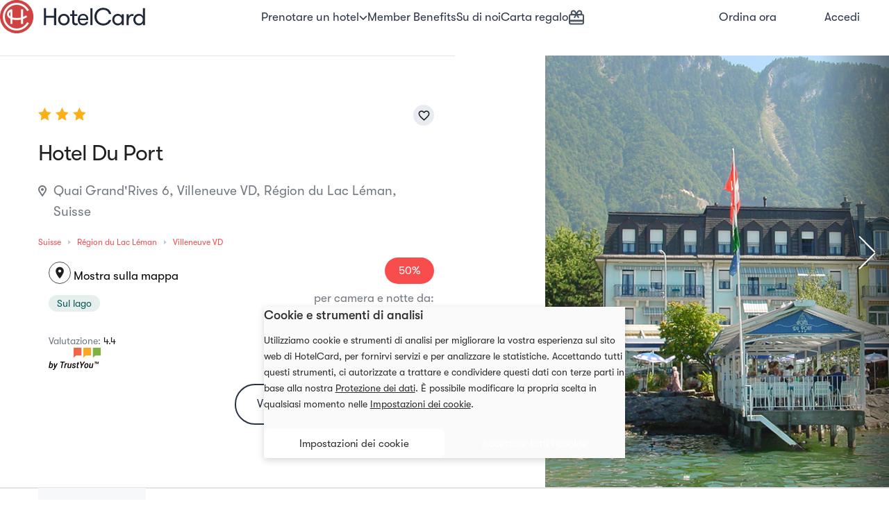

--- FILE ---
content_type: text/html; charset=UTF-8
request_url: https://hotelcard.com/it/hotel/hotel-du-port-villeneuve-vd
body_size: 41460
content:
<!DOCTYPE html>
<html lang="it" >
<head>
    <meta http-equiv="Content-Type" content="text/html; charset=utf-8">
    <meta http-equiv="X-UA-Compatible" content="IE=edge">
    <meta name="viewport" content="width=device-width, initial-scale=1">
        <meta name="format-detection" content="telephone=no">
    <meta name="csrf-token" content="Xkzt43nnmeLFgsqXoAwFzPbkI3AfrUbYTeoQFY62">
    
    <meta http-equiv="Permissions-Policy" content="payment=*, payment-request=*">
    <base href="/"/>
    <link rel="canonical" href="https://hotelcard.ch/it/hotel/hotel-du-port-villeneuve-vd" />
                <link rel="alternate" hreflang="de-CH" href="https://hotelcard.ch/de/hotel/hotel-du-port-villeneuve-vd" />
                <link rel="alternate" hreflang="en-CH" href="https://hotelcard.ch/en/hotel/hotel-du-port-villeneuve-vd" />
                <link rel="alternate" hreflang="fr-CH" href="https://hotelcard.ch/fr/hotel/hotel-du-port-villeneuve-vd" />
                <link rel="alternate" hreflang="it-CH" href="https://hotelcard.ch/it/hotel/hotel-du-port-villeneuve-vd" />
        <link rel="alternate" hreflang="x-default" href="https://hotelcard.ch/de/hotel/hotel-du-port-villeneuve-vd" />
    <meta name="theme-color" content="#2A3348" />
            <title>Hotel du Port Villeneuve VD - Swiss Lakeside Retreat</title>
    <meta name="title" content="Hotel du Port Villeneuve VD - Swiss Lakeside Retreat"/>
    <meta name="description" content="Discover Villeneuve VD at Hotel du Port with exclusive Hotelcard discounts and special offers. Book your stay today!">
    <meta itemprop="name" content="Hotel Du Port">
    <meta itemprop="description" content="L&#039;Hotel du Port si trova a Villeneuve, a 6 chilometri da Montreux, direttamente sulle rive del Lago di Ginevra. Il ristorante dell&#039;Hotel du Port propone una cucina internazionale. Il Bar Américain è un luogo invitante per un aperitivo o un bicchiere di vino.

Le camere non fumatori dell&#039;Hotel du Port sono dotate di bagno, TV e cassaforte. La maggior parte di esse dispone di un balcone.

L&#039;Hotel du Port dista 150 metri dal molo e 200 metri dalla stazione ferroviaria di Villeneuve.

La Riviera Card, gratuita, vi consentirà di utilizzare gratuitamente l&#039;autobus e il treno tra Villeneuve e Vevey per tutto l&#039;anno e di usufruire di sconti presso varie attrazioni della regione.">
    <meta itemprop="image" content="https://hotelcard-files.ams3.cdn.digitaloceanspaces.com/pictures/hotel/264/hotel-du-port-22598-1554387554-original.jpg">
        <meta name="twitter:card" content="summary_large_image">
    <meta name="twitter:title" content="Hotel Du Port">
    <meta name="twitter:description" content="L&#039;Hotel du Port si trova a Villeneuve, a 6 chilometri da Montreux, direttamente sulle rive del Lago di Ginevra. Il ristorante dell&#039;Hotel du Port propone una cucina internazionale. Il Bar Américain è un luogo invitante per un aperitivo o un bicchiere di vino.

Le camere non fumatori dell&#039;Hotel du Port sono dotate di bagno, TV e cassaforte. La maggior parte di esse dispone di un balcone.

L&#039;Hotel du Port dista 150 metri dal molo e 200 metri dalla stazione ferroviaria di Villeneuve.

La Riviera Card, gratuita, vi consentirà di utilizzare gratuitamente l&#039;autobus e il treno tra Villeneuve e Vevey per tutto l&#039;anno e di usufruire di sconti presso varie attrazioni della regione.">
    <meta name="twitter:image:src" content="https://hotelcard-files.ams3.cdn.digitaloceanspaces.com/pictures/hotel/264/hotel-du-port-22598-1554387554-original.jpg">
        <meta property="og:title" content="Hotel Du Port"/>
    <meta property="og:description" content="L&#039;Hotel du Port si trova a Villeneuve, a 6 chilometri da Montreux, direttamente sulle rive del Lago di Ginevra. Il ristorante dell&#039;Hotel du Port propone una cucina internazionale. Il Bar Américain è un luogo invitante per un aperitivo o un bicchiere di vino.

Le camere non fumatori dell&#039;Hotel du Port sono dotate di bagno, TV e cassaforte. La maggior parte di esse dispone di un balcone.

L&#039;Hotel du Port dista 150 metri dal molo e 200 metri dalla stazione ferroviaria di Villeneuve.

La Riviera Card, gratuita, vi consentirà di utilizzare gratuitamente l&#039;autobus e il treno tra Villeneuve e Vevey per tutto l&#039;anno e di usufruire di sconti presso varie attrazioni della regione."/>
    <meta property="og:url" content="https://hotelcard.com/it/hotel/hotel-du-port-villeneuve-vd"/>
    <meta property="og:type" content="website"/>
    <meta property="og:site_name" content="Hotelcard"/>
    <meta property="article:published_time" content="2026-01-18T08:52:03+01:00"/>
    <meta property="article:modified_time" content="2026-01-18T08:52:03+01:00"/>
    <meta property="og:image" content="https://hotelcard-files.ams3.cdn.digitaloceanspaces.com/pictures/hotel/264/hotel-du-port-22598-1554387554-original.jpg"/>
        <link rel="shortcut icon" type="image/png" href="https://hotelcard.com/favicon.ico"/>
    <link rel="apple-touch-icon" href="https://hotelcard-files.ams3.cdn.digitaloceanspaces.com/media/appicons/ios/App-icon_120x120.jpg">
    <link rel="apple-touch-icon" sizes="152x152" href="https://hotelcard-files.ams3.cdn.digitaloceanspaces.com/media/appicons/ios/App-icon_152x152.jpg">
    <link rel="apple-touch-icon" sizes="167x167" href="https://hotelcard-files.ams3.cdn.digitaloceanspaces.com/media/appicons/ios/App-icon_167x167.jpg">
    <link rel="apple-touch-icon" sizes="1024x1024" href="https://hotelcard-files.ams3.cdn.digitaloceanspaces.com/media/appicons/ios/App-icon_1024x1024.jpg">

    <link rel="manifest" href="manifest.json" />
    <link href="https://cdnjs.cloudflare.com/ajax/libs/font-awesome/6.2.0/css/all.min.css" rel="stylesheet">

    <link rel="stylesheet" href="https://hotelcard.com/css/lib.css">
    <link rel="stylesheet" href="/css/hc-responsive.css?id=9febd20993c0c813679c">
    <link rel="stylesheet" href="/css/hc-styles.css?id=1a3481acdd92052d2553">
    <link rel="stylesheet" href="/css/country_mixed.css?id=6ab465cfcc7f99e9bb33">

    
    <script type="text/javascript">
    window.appLocale = "it";
    window.appUrl = "https://hotelcard.ch";
    window.appEnv = "production";
    window.isGerman = "0";

    // Define process as a real global variable (not just window.process)
    // This is needed for strict-mode bundles that reference 'process' directly
    var process = window.process || { env: { NODE_ENV: 'production' } };
    window.process = process;

    window.isAuthenticated = false;
        window.datePlaceholder = 'Flessibile';
    window.guestsPlaceholder = 'Quando';
    window.singleGuest = 'Ospite';
    window.multiGuests = 'Ospiti';

    window.hasValidCard = false;
    window.daysLeftForRenewal = '0';

    window.cookieConsentTranslations = "cookieConsent::texts";

    window.userCountryCode = 'COM';

    window.checkoutConfig = {
        apiUrl: 'https://hotelcard.com/api/v2/checkout',
        debugMode: false,
        environment: 'production'
    };
    </script>
    <script>
        (function (w) {w.URLSearchParams = w.URLSearchParams || function (searchString) {var self = this;self.searchString = searchString;self.has = function (name) {var results = new RegExp('[\?&]' + name + '=([^&#]*)').exec(self.searchString);if (results == null) {return null;} else {return decodeURI(results[1]) || 0;}};}})(window)
    </script>
    <script   src="https://maps.googleapis.com/maps/api/js?key=AIzaSyAg2Ky8-MBE1Jt_TFvrN9_CxuW9En4jRBg&libraries=geometry,places&language=it"
                type="text/javascript"></script>

    
    <script  src="https://hotelcard.com/js/lib.js"></script>
    <script  src="/js/app_mixed.js?id=919e7555bf0cf365bd97"></script>
    <script  src="/js/country_mixed.js?id=9e383840173d4f79f51d"></script>
    <script  src="/js/togglepassword_mixed.js?id=b2e08026eb72356bdfcd"></script>
    <script>
        // Create a safe modal wrapper
        window.safeModal = function(selector, action) {
            if (typeof $ !== 'undefined' && $.fn.modal) {
                return $(selector).modal(action);
            } else {
                console.warn('Bootstrap modal not available');
                // Try again after a short delay
                setTimeout(function() {
                    if (typeof $ !== 'undefined' && $.fn.modal) {
                        $(selector).modal(action);
                    } else {
                        console.error('Bootstrap modal still not available');
                    }
                }, 100);
                return null;
            }
        };
    </script>

    <script  src="js/datepicker-it.js"></script>
    <script id="dwin1"></script>
    <style>
        .filter-box figure:after {
            content: "Vista";
        }

        .gallery-block .image:after {
            content: "Vista";
        }
    </style>
        <link rel="stylesheet" href="https://hotelcard.com/css/jquery.fancybox.min.css"/>
    <script src="https://hotelcard.com/js/jquery.fancybox.min.js"></script>
    <script>
    function initialize(inputId, usedCountries, inputFrom = '') {
        var input = document.getElementById(inputId);

        var usedCountriesArray = $.map(usedCountries, function (v, i) {
            return [v];
        });

        var options = {
            types: ['address'],
            fields: ['address_components', 'geometry'],
            componentRestrictions: {country: usedCountriesArray}
        };
        var autocomplete = new google.maps.places.Autocomplete(input, options);

        // When the user selects an address from the drop-down, populate the
        // address fields in the form.
        google.maps.event.addListener(autocomplete, 'place_changed', function () {
            // Get the place details from the autocomplete object.
            const place = autocomplete.getPlace();
            let number = '';
            let street = '';
            let city = '';
            let country = '';
            let zip = '';

            for (const component of place.address_components) {
                const componentType = component.types[0];
                switch (componentType) {
                    case 'street_number':
                        number = component.long_name;
                        break;
                    case 'route':
                        street = component.long_name;
                        break;
                    case 'postal_code':
                        zip = component.long_name;
                        break;
                    case 'locality':
                        city = component.long_name;
                        break;
                    case 'country':
                        $('#addresscountry').children("option").each(function () {
                            if ($(this).html() === component.long_name) {
                                country = $(this).val();
                            }
                        });
                    break;
                }
            }

            $('#' + inputId).val(street + (number !== "" && number !== "" ? ', ' : "") + number);
            if (inputFrom && inputFrom === 'profile') {
                $('input[name="address[BILLING][city]"').val(city);
                $('select[name="address[BILLING][country_id]"]').val(country).change();
                $('input[name="address[BILLING][zip]"]').val(zip);
            } else {
                $('input[name="billing[city]"]').val(city);
                $('select[name="billing[country_id]"]').val(country).change();
                $('input[name="billing[zip]"]').val(zip);
            }
        });
    }
    </script>

    <!-- Google Tag Manager -->
    <script defer>
        window.addEventListener('load', function () {
            (function(w,d,s,l,i){w[l]=w[l]||[];w[l].push({'gtm.start':
                new Date().getTime(),event:'gtm.js'});var f=d.getElementsByTagName(s)[0],
            j=d.createElement(s),dl=l!='dataLayer'?'&l='+l:'';j.async=true;j.src=
            'https://www.googletagmanager.com/gtm.js?id='+i+dl;f.parentNode.insertBefore(j,f);
            })(window,document,'script','dataLayer','GTM-NTQDCNL');
        })
    </script>
    <!-- End Google Tag Manager -->
        <script>
        window.dataLayer = window.dataLayer || [];
        var roomList = [];
        var prices = [];
        var currency = 'CHF';
        var $hotel = {"id":264,"name":"Hotel Du Port","rating":"3","country_id":215,"currency":"CHF","city":"Villeneuve VD","postal_code":"1844","street":"Quai Grand'Rives","number":"6","longitude":"6.924149","latitude":"46.397265","is_published":1,"plus_code":null,"created_at":"2010-02-15T14:35:22.000000Z","updated_at":"2025-09-15T12:34:08.000000Z","unpublish_at":null,"first_activation":"2020-07-13 07:14:54","last_activation":"2025-04-15 07:47:51","created_by":185,"slug":"hotel-du-port-villeneuve-vd","last_updated_by":185,"uuid":"hc5cc8797b77f915.57880263","region_id":12,"status":1983,"deleted_at":null,"process_by_admin":1,"features":[{"id":4,"feature_group_id":1,"name":{"de":"Restaurant","en":"Restaurant","fr":"Restaurant","it":"Ristorante"},"image":null,"image_alt":"{\"de\": \"\", \"en\": \"\", \"fr\": \"\", \"it\": \"\"}","is_active":1,"created_at":null,"updated_at":"2025-04-08T05:24:54.000000Z","icon":"fa-utensils","description":null,"sorting":6,"code":"amenities","pivot":{"hotel_id":264,"feature_id":4}},{"id":7,"feature_group_id":1,"name":{"de":"Nichtraucherunterkunft","en":"Non smoking hotel","fr":"\u00c9tablissement non-fumeur","it":"Struttura per non fumatori"},"image":null,"image_alt":"{\"de\": \"\", \"en\": \"\", \"fr\": \"\", \"it\": \"\"}","is_active":1,"created_at":null,"updated_at":"2025-04-08T05:24:54.000000Z","icon":"fa-smoking-ban","description":null,"sorting":10,"code":"amenities","pivot":{"hotel_id":264,"feature_id":7}},{"id":9,"feature_group_id":1,"name":{"de":"Bar","en":"Bar","fr":"Bar","it":"Bar"},"image":null,"image_alt":"{\"de\": \"\", \"en\": \"\", \"fr\": \"\", \"it\": \"\"}","is_active":1,"created_at":null,"updated_at":"2025-04-08T05:24:54.000000Z","icon":"fa-glass-martini","description":null,"sorting":15,"code":"amenities","pivot":{"hotel_id":264,"feature_id":9}},{"id":15,"feature_group_id":1,"name":{"de":"Familienzimmer","en":"Family room","fr":"Chambre familiale","it":"Camere per famiglie"},"image":null,"image_alt":"{\"de\": \"\", \"en\": \"\", \"fr\": \"\", \"it\": \"\"}","is_active":1,"created_at":null,"updated_at":"2025-04-08T05:24:54.000000Z","icon":"fa-child","description":null,"sorting":19,"code":"amenities","pivot":{"hotel_id":264,"feature_id":15}},{"id":24,"feature_group_id":1,"name":{"de":"Hotelsafe","en":"Hotel safe","fr":"Coffre-fort","it":"Cassaforte"},"image":null,"image_alt":"{\"de\": \"\", \"en\": \"\", \"fr\": \"\", \"it\": \"\"}","is_active":1,"created_at":null,"updated_at":"2025-04-08T05:24:54.000000Z","icon":"fa-archive","description":null,"sorting":66,"code":"amenities","pivot":{"hotel_id":264,"feature_id":24}},{"id":41,"feature_group_id":2,"name":{"de":"Dart","en":"Darts","fr":"Jeu de fl\u00e9chettes","it":"Freccette"},"image":null,"image_alt":"{\"de\": \"\", \"en\": \"\", \"fr\": \"\", \"it\": \"\"}","is_active":1,"created_at":null,"updated_at":"2025-04-08T05:24:54.000000Z","icon":"fa-bullseye","description":null,"sorting":40,"code":"activities","pivot":{"hotel_id":264,"feature_id":41}},{"id":65,"feature_group_id":1,"name":{"de":"Internetzugang","en":"Internet access","fr":"Acc\u00e8s Internet","it":"Accesso a Internet"},"image":null,"image_alt":"{\"de\": \"\", \"en\": \"\", \"fr\": \"\", \"it\": \"\"}","is_active":1,"created_at":null,"updated_at":"2025-04-08T05:24:54.000000Z","icon":"fa-laptop","description":null,"sorting":73,"code":"amenities","pivot":{"hotel_id":264,"feature_id":65}},{"id":67,"feature_group_id":1,"name":{"de":"Zimmerservice","en":"Room service","fr":"Service d'\u00e9tage","it":"Servizio in camera"},"image":null,"image_alt":"{\"de\": \"\", \"en\": \"\", \"fr\": \"\", \"it\": \"\"}","is_active":1,"created_at":null,"updated_at":"2025-04-08T05:24:54.000000Z","icon":"fa-concierge-bell","description":null,"sorting":67,"code":"amenities","pivot":{"hotel_id":264,"feature_id":67}},{"id":70,"feature_group_id":1,"name":{"de":"Fahrradvermietung","en":"Bicycle rental","fr":"Location de v\u00e9lo","it":"Noleggio biciclette"},"image":null,"image_alt":"{\"de\": \"\", \"en\": \"\", \"fr\": \"\", \"it\": \"\"}","is_active":1,"created_at":null,"updated_at":"2025-04-08T05:24:54.000000Z","icon":"fa-bicycle","description":null,"sorting":102,"code":"amenities","pivot":{"hotel_id":264,"feature_id":70}},{"id":76,"feature_group_id":1,"name":{"de":"WLAN kostenlos","en":"Free WiFi","fr":"Acc\u00e8s Internet Wifi gratuit inclus","it":"Accesso gratuito a Internet senza fili "},"image":null,"image_alt":"{\"de\": \"\", \"en\": \"\", \"fr\": \"\", \"it\": \"\"}","is_active":1,"created_at":null,"updated_at":"2025-04-08T05:24:54.000000Z","icon":"fa-wifi","description":null,"sorting":77,"code":"amenities","pivot":{"hotel_id":264,"feature_id":76}},{"id":78,"feature_group_id":1,"name":{"de":"B\u00fcgelservice","en":"Ironing service","fr":"Service de repassage","it":"Stireria"},"image":null,"image_alt":"{\"de\": \"\", \"en\": \"\", \"fr\": \"\", \"it\": \"\"}","is_active":1,"created_at":null,"updated_at":"2025-04-08T05:24:54.000000Z","icon":"fa-tshirt","description":null,"sorting":80,"code":"amenities","pivot":{"hotel_id":264,"feature_id":78}},{"id":79,"feature_group_id":1,"name":{"de":"Waschsalon\/ W\u00e4scheservice","en":"Laundry service","fr":"Blanchisserie","it":"Servizio lavanderia"},"image":null,"image_alt":"{\"de\": \"\", \"en\": \"\", \"fr\": \"\", \"it\": \"\"}","is_active":1,"created_at":null,"updated_at":"2025-04-08T05:24:54.000000Z","icon":"fa-tshirt","description":null,"sorting":82,"code":"amenities","pivot":{"hotel_id":264,"feature_id":79}},{"id":86,"feature_group_id":1,"name":{"de":"WLAN gegen Aufpreis","en":"WiFi\/wireless internet","fr":"Internet Wifi\/sans fil","it":"WiFi\/Internet senza fili"},"image":null,"image_alt":"{\"de\": \"\", \"en\": \"\", \"fr\": \"\", \"it\": \"\"}","is_active":1,"created_at":null,"updated_at":"2025-04-08T05:24:54.000000Z","icon":"fa-wifi","description":null,"sorting":78,"code":"amenities","pivot":{"hotel_id":264,"feature_id":86}},{"id":97,"feature_group_id":1,"name":{"de":"Skiaufbewahrung","en":"Ski storage","fr":"Local \u00e0 ski","it":"Deposito sci"},"image":null,"image_alt":"{\"de\": \"\", \"en\": \"\", \"fr\": \"\", \"it\": \"\"}","is_active":1,"created_at":null,"updated_at":"2025-04-08T05:24:54.000000Z","icon":"fa-lock","description":null,"sorting":161,"code":"amenities","pivot":{"hotel_id":264,"feature_id":97}},{"id":102,"feature_group_id":1,"name":{"de":"Speisen f\u00fcr spezielle Ern\u00e4hrungsbed\u00fcrfnisse (auf Anfrage)","en":"Special diet menus (on request)","fr":"Repas pour r\u00e9gimes alimentaires sp\u00e9cifiques (sur demande)","it":"Alimenti per esigenze particolari (su richiesta)"},"image":null,"image_alt":"{\"de\": \"\", \"en\": \"\", \"fr\": \"\", \"it\": \"\"}","is_active":1,"created_at":null,"updated_at":"2025-04-08T05:24:54.000000Z","icon":"fa-apple-alt","description":null,"sorting":8,"code":"amenities","pivot":{"hotel_id":264,"feature_id":102}},{"id":104,"feature_group_id":1,"name":{"de":"Motorradfahrer willkommen","en":"Bikers are welcome","fr":"Bienvenue aux motards","it":"Motociclisti benvenuti"},"image":null,"image_alt":"{\"de\": \"\", \"en\": \"\", \"fr\": \"\", \"it\": \"\"}","is_active":1,"created_at":null,"updated_at":"2025-04-08T05:24:54.000000Z","icon":"fa-motorcycle","description":null,"sorting":111,"code":"amenities","pivot":{"hotel_id":264,"feature_id":104}},{"id":142,"feature_group_id":2,"name":{"de":"Hotel an Gew\u00e4ssern","en":"Waterside hotels","fr":"H\u00f4tels le long de l'eau","it":"Hotel in riva all'acqua"},"image":null,"image_alt":"{\"de\": \"\", \"en\": \"\", \"fr\": \"\", \"it\": \"\"}","is_active":1,"created_at":null,"updated_at":"2025-04-08T05:24:54.000000Z","icon":"fa-umbrella-beach","description":null,"sorting":59,"code":"activities","pivot":{"hotel_id":264,"feature_id":142}},{"id":184,"feature_group_id":4,"name":{"de":"Mountainbike und Velo Hotels","en":"Cycling and Mountainbike Hotels","fr":"H\u00f4tels adapt\u00e9s aux cyclistes et VTT","it":"Alberghi adattati ai ciclisti e alle mountain bike"},"image":"https:\/\/hotelcard-files.ams3.cdn.digitaloceanspaces.com\/pictures\/themes\/copyright-mountain-bike-andre-meierjpg-6210-1663856218-original.jpg","image_alt":"{\"de\": \"\", \"en\": \"\", \"fr\": \"\", \"it\": \"\"}","is_active":1,"created_at":"2019-04-24T10:27:33.000000Z","updated_at":"2025-04-08T05:24:54.000000Z","icon":"fa-bicycle","description":"Our cycling hotels are located close to attractive cycle paths which are ideal for longer tours. All hotels offer the option of hiring bikes.","sorting":10,"code":"themes","pivot":{"hotel_id":264,"feature_id":184}},{"id":1,"feature_group_id":1,"name":{"de":"Klimaanlage","en":"Air condition","fr":"Climatisation","it":"Aria condizionata"},"image":null,"image_alt":"{\"de\": \"\", \"en\": \"\", \"fr\": \"\", \"it\": \"\"}","is_active":1,"created_at":null,"updated_at":"2025-04-08T05:24:54.000000Z","icon":"fa-wind","description":null,"sorting":1,"code":"amenities","pivot":{"hotel_id":264,"feature_id":1}},{"id":186,"feature_group_id":4,"name":{"de":"Motorrad Hotels","en":"Motorcycle Hotels","fr":"H\u00f4tels adapt\u00e9s aux motards","it":"Hotel per motociclisti"},"image":"https:\/\/hotelcard-files.ams3.cdn.digitaloceanspaces.com\/pictures\/themes\/motorcyclejpeg-6459-1663856361-original.jpeg","image_alt":"{\"de\": \"\", \"en\": \"\", \"fr\": \"\", \"it\": \"\"}","is_active":1,"created_at":"2019-04-24T10:27:33.000000Z","updated_at":"2025-04-08T05:24:54.000000Z","icon":"fa-motorcycle","description":"A warm welcome awaits motorcyclists at our motorcycling hotels.","sorting":11,"code":"themes","pivot":{"hotel_id":264,"feature_id":186}},{"id":215,"feature_group_id":4,"name":{"de":"Hotels am Wasser","en":"Waterfront hotels","fr":"H\u00f4tels au bord de l'eau","it":"Hotels sull'acqua"},"image":"https:\/\/hotelcard-files.ams3.cdn.digitaloceanspaces.com\/pictures\/themes\/hotels-am-wasser-minjpg-5663-1663855168-original.jpg","image_alt":"{\"de\": \"\", \"en\": \"\", \"fr\": \"\", \"it\": \"\"}","is_active":1,"created_at":"2021-05-27T09:13:51.000000Z","updated_at":"2025-04-08T05:24:54.000000Z","icon":"fa-umbrella-beach","description":null,"sorting":4,"code":"themes","pivot":{"hotel_id":264,"feature_id":215}},{"id":32,"feature_group_id":2,"name":{"de":"Kinderspielplatz","en":"Children's playground","fr":"Aire de jeux","it":"Parco giochi"},"image":null,"image_alt":"{\"de\": \"\", \"en\": \"\", \"fr\": \"\", \"it\": \"\"}","is_active":1,"created_at":null,"updated_at":"2025-04-08T05:24:54.000000Z","icon":"fa-smile-beam","description":null,"sorting":31,"code":"activities","pivot":{"hotel_id":264,"feature_id":32}},{"id":111,"feature_group_id":1,"name":{"de":"Unterstand\/Garage f\u00fcr Motor-\/Fahrr\u00e4der","en":"Shelter\/garage for motorcycles and bicycles","fr":"Abri\/garage pour motos\/v\u00e9los","it":"Deposito\/garage per moto o biciclette"},"image":null,"image_alt":"{\"de\": \"\", \"en\": \"\", \"fr\": \"\", \"it\": \"\"}","is_active":1,"created_at":null,"updated_at":"2025-04-08T05:24:54.000000Z","icon":"fa-motorcycle","description":null,"sorting":141,"code":"amenities","pivot":{"hotel_id":264,"feature_id":111}}],"similar_hotels":{"total":2,"max_score":0,"hits":[{"_index":"hotelcard_1768705203","_id":"2734","_score":0,"_source":{"trust_you_description":"excellent","region_names":{"de":"Genferseegebiet","en":"Lake Geneva region","it":"Regione del Lago di Ginevra","fr":"R\u00e9gion du Lac L\u00e9man"},"rooms":[{"allow_single_use":false,"name":{"de":"Fairmont City View Zimmer","en":"Fairmont City View Room","it":"Camera Fairmont con vista sulla citt\u00e0","fr":"Chambre Fairmont avec vue sur la ville"},"id":5805,"is_breakfast_included":true,"max_people_allowed":2},{"allow_single_use":false,"name":{"de":"Signature Seeblick Suite","en":"Signature Suite Lake View","it":"Suite Signature visto Lago","fr":"Suite Signature vue lac"},"id":5807,"is_breakfast_included":true,"max_people_allowed":2},{"allow_single_use":false,"name":{"de":"Signature Zimmer mit Seesicht","en":"Signature Lake View Room","it":"Camera Signature con vista lago","fr":"Chambre Signature vue Lac"},"id":6623,"is_breakfast_included":true,"max_people_allowed":2},{"allow_single_use":false,"name":{"de":"Fairmont Lake view queen","en":"Fairmont Lake view queen","it":"Fairmont Lake view queen","fr":"Chambre Fairmont, lit queen et vue sur le lac"},"id":7052,"is_breakfast_included":true,"max_people_allowed":2}],"usp":{"de":"Montreux Riviera Card inbegriffen","en":"Montreux Riviera Card included","it":"Carta Montreux Riviera inclusa","fr":"Montreux Riviera Card incluse"},"city":"Montreux","rating":5,"name":"Fairmont Le Montreux Palace","superior_hotel":0,"media":{"not_main":[{"file":"\/pictures\/hotel\/2734\/fairmont-le-montreux-palace-coming-soon-9512-1674719673-original.jpg","is_main":"0","season":"general","file_medium":"\/pictures\/hotel\/2734\/fairmont-le-montreux-palace-coming-soon-9512-1674719673-medium.jpg","is_space":1},{"file":"\/pictures\/hotel\/2734\/fairmont-le-montreux-palace-coming-soon-3729-1674719667-original.jpg","is_main":"1","season":"summer","file_medium":"\/pictures\/hotel\/2734\/fairmont-le-montreux-palace-coming-soon-3729-1674719667-medium.jpg","is_space":1},{"file":"\/pictures\/hotel\/2734\/fairmont-le-montreux-palace-coming-soon-7831-1674719674-original.jpg","is_main":"0","season":"general","file_medium":"\/pictures\/hotel\/2734\/fairmont-le-montreux-palace-coming-soon-7831-1674719674-medium.jpg","is_space":1},{"file":"\/pictures\/hotel\/2734\/fairmont-le-montreux-palace-coming-soon-6122-1674719679-original.jpg","is_main":"0","season":"summer","file_medium":"\/pictures\/hotel\/2734\/fairmont-le-montreux-palace-coming-soon-6122-1674719679-medium.jpg","is_space":1}],"main":[{"file":"\/pictures\/hotel\/2734\/fairmont-le-montreux-palace-coming-soon-8954-1674719673-original.jpg","is_main":"1","season":"winter","file_medium":"\/pictures\/hotel\/2734\/fairmont-le-montreux-palace-coming-soon-8954-1674719673-medium.jpg","is_space":1}]},"slug":"fairmont-monreux-palace-montreux","trust_you_score":4.8,"labels":[]}},{"_index":"hotelcard_1768705203","_id":"3204","_score":0,"_source":{"trust_you_description":"excellent","region_names":{"de":"Genferseegebiet","en":"Lake Geneva region","it":"Regione del Lago di Ginevra","fr":"R\u00e9gion du Lac L\u00e9man"},"rooms":[{"allow_single_use":false,"name":{"de":"Doppelzimmer Standard","en":"Double Room Standard","it":"Camera Doppia Standard","fr":"Chambre Double Standard"},"id":7027,"is_breakfast_included":true,"max_people_allowed":2},{"allow_single_use":false,"name":{"de":"Doppelzimmer Superior","en":"Double room Superior","it":"Camera doppia superior","fr":"Chambre Double Sup\u00e9rieure"},"id":7028,"is_breakfast_included":true,"max_people_allowed":2},{"allow_single_use":false,"name":{"de":"Standard Doppelzimmer mit Seeblick","en":"Standard Double Room with Lake View","it":"Camera doppia standard con vista lago","fr":"Chambre Double Standard Vue Lac"},"id":7029,"is_breakfast_included":true,"max_people_allowed":2},{"allow_single_use":false,"name":{"de":"Junior Suite mit Seeblick","en":"Junior Suite with Lake View","it":"Junior Suite con Vista Lago","fr":"Junior Suite Vue Lac"},"id":7030,"is_breakfast_included":true,"max_people_allowed":2},{"allow_single_use":false,"name":{"de":"Apartment mit Seeblick","en":"Apartment with Lake View","it":"Appartamento con vista lago","fr":"Appartement Vue Lac"},"id":7031,"is_breakfast_included":true,"max_people_allowed":2},{"allow_single_use":false,"name":{"de":"Doppelzimmer deluxe Seesicht","en":"Deluxe Double Room with Lake View","it":"Camera Doppia Deluxe con Vista Lago","fr":"Chambre Double Deluxe Vue lac"},"id":7032,"is_breakfast_included":true,"max_people_allowed":2}],"usp":[],"city":"Glion sur Montreux","rating":4,"name":"Hotel Victoria Glion","superior_hotel":0,"media":{"not_main":[{"file":"\/pictures\/hotel\/3204\/hotel-victoria-glion-7574-1756301245-original.jpg","is_main":"1","season":"summer","file_medium":"\/pictures\/hotel\/3204\/hotel-victoria-glion-7574-1756301245-medium.jpg","is_space":1},{"file":"\/pictures\/hotel\/3204\/hotel-victoria-glion-4657-1756301246-original.jpg","is_main":"","season":"general","file_medium":"\/pictures\/hotel\/3204\/hotel-victoria-glion-4657-1756301246-medium.jpg","is_space":1},{"file":"\/pictures\/hotel\/3204\/hotel-victoria-glion-1163-1756301246-original.jpg","is_main":"","season":"general","file_medium":"\/pictures\/hotel\/3204\/hotel-victoria-glion-1163-1756301246-medium.jpg","is_space":1},{"file":"\/pictures\/hotel\/3204\/hotel-victoria-glion-7943-1756301247-original.jpg","is_main":"","season":"general","file_medium":"\/pictures\/hotel\/3204\/hotel-victoria-glion-7943-1756301247-medium.jpg","is_space":1}],"main":[{"file":"\/pictures\/hotel\/3204\/hotel-victoria-glion-4216-1756301254-original.jpg","is_main":"1","season":"winter","file_medium":"\/pictures\/hotel\/3204\/hotel-victoria-glion-4216-1756301254-medium.jpg","is_space":1}]},"slug":"hotel-victoria-glion-glion-sur-montreux","trust_you_score":4.8,"labels":["new"]},"cancellationRule":false,"roomAvailabilities":{"hotel_id":3204,"room_id":7027,"date":"2026-01-18","price":118,"original_price":236,"originalPrice":236,"currency":"CHF","availability":"reduced","weekend_deals":0,"reduction_price":0,"total_available":3,"is_breakfast_included":true,"max_people_allowed":2,"allow_single_use":false,"room_name":"Chambre Double Standard"}}]},"region_name":"R\u00e9gion du Lac L\u00e9man","country_name":"Suisse","media":[{"id":68428,"sorting":0,"is_main":"1","season_image":"general","file":"https:\/\/hotelcard-files.ams3.cdn.digitaloceanspaces.com\/pictures\/hotel\/264\/hotel-du-port-6791-1579165895-original.jpeg","file_medium":"https:\/\/hotelcard-files.ams3.cdn.digitaloceanspaces.com\/pictures\/hotel\/264\/hotel-du-port-6791-1579165895-medium.jpeg","file_small":"https:\/\/hotelcard-files.ams3.cdn.digitaloceanspaces.com\/pictures\/hotel\/264\/hotel-du-port-6791-1579165895-small.jpeg"},{"id":80431,"sorting":1,"is_main":"0","season_image":"general","file":"https:\/\/hotelcard-files.ams3.cdn.digitaloceanspaces.com\/pictures\/hotel\/264\/hotel-du-port-2299-1652090420-original.jpg","file_medium":"https:\/\/hotelcard-files.ams3.cdn.digitaloceanspaces.com\/pictures\/hotel\/264\/hotel-du-port-2299-1652090420-medium.jpg","file_small":"https:\/\/hotelcard-files.ams3.cdn.digitaloceanspaces.com\/pictures\/hotel\/264\/hotel-du-port-2299-1652090420-small.jpg"},{"id":58988,"sorting":2,"is_main":"0","season_image":"general","file":"https:\/\/hotelcard-files.ams3.cdn.digitaloceanspaces.com\/pictures\/hotel\/264\/hotel-du-port-22603-1554387559-original.jpg","file_medium":"https:\/\/hotelcard-files.ams3.cdn.digitaloceanspaces.com\/pictures\/hotel\/264\/hotel-du-port-22603-1554387559-medium.jpg","file_small":"https:\/\/hotelcard-files.ams3.cdn.digitaloceanspaces.com\/pictures\/hotel\/264\/hotel-du-port-22603-1554387559-small.jpg"},{"id":58986,"sorting":3,"is_main":"0","season_image":"general","file":"https:\/\/hotelcard-files.ams3.cdn.digitaloceanspaces.com\/pictures\/hotel\/264\/hotel-du-port-22598-1554387554-original.jpg","file_medium":"https:\/\/hotelcard-files.ams3.cdn.digitaloceanspaces.com\/pictures\/hotel\/264\/hotel-du-port-22598-1554387554-medium.jpg","file_small":"https:\/\/hotelcard-files.ams3.cdn.digitaloceanspaces.com\/pictures\/hotel\/264\/hotel-du-port-22598-1554387554-small.jpg"},{"id":75230,"sorting":4,"is_main":"0","season_image":"general","file":"https:\/\/hotelcard-files.ams3.cdn.digitaloceanspaces.com\/pictures\/hotel\/264\/hotel-du-port-7473-1620635353-original.jpg","file_medium":"https:\/\/hotelcard-files.ams3.cdn.digitaloceanspaces.com\/pictures\/hotel\/264\/hotel-du-port-7473-1620635353-medium.jpg","file_small":"https:\/\/hotelcard-files.ams3.cdn.digitaloceanspaces.com\/pictures\/hotel\/264\/hotel-du-port-7473-1620635353-small.jpg"},{"id":80432,"sorting":5,"is_main":"0","season_image":"general","file":"https:\/\/hotelcard-files.ams3.cdn.digitaloceanspaces.com\/pictures\/hotel\/264\/hotel-du-port-1988-1652090421-original.jpg","file_medium":"https:\/\/hotelcard-files.ams3.cdn.digitaloceanspaces.com\/pictures\/hotel\/264\/hotel-du-port-1988-1652090421-medium.jpg","file_small":"https:\/\/hotelcard-files.ams3.cdn.digitaloceanspaces.com\/pictures\/hotel\/264\/hotel-du-port-1988-1652090421-small.jpg"},{"id":80433,"sorting":6,"is_main":"0","season_image":"general","file":"https:\/\/hotelcard-files.ams3.cdn.digitaloceanspaces.com\/pictures\/hotel\/264\/hotel-du-port-2741-1652090422-original.jpg","file_medium":"https:\/\/hotelcard-files.ams3.cdn.digitaloceanspaces.com\/pictures\/hotel\/264\/hotel-du-port-2741-1652090422-medium.jpg","file_small":"https:\/\/hotelcard-files.ams3.cdn.digitaloceanspaces.com\/pictures\/hotel\/264\/hotel-du-port-2741-1652090422-small.jpg"},{"id":80434,"sorting":7,"is_main":"0","season_image":"general","file":"https:\/\/hotelcard-files.ams3.cdn.digitaloceanspaces.com\/pictures\/hotel\/264\/hotel-du-port-7274-1652090424-original.jpg","file_medium":"https:\/\/hotelcard-files.ams3.cdn.digitaloceanspaces.com\/pictures\/hotel\/264\/hotel-du-port-7274-1652090424-medium.jpg","file_small":"https:\/\/hotelcard-files.ams3.cdn.digitaloceanspaces.com\/pictures\/hotel\/264\/hotel-du-port-7274-1652090424-small.jpg"},{"id":80435,"sorting":8,"is_main":"0","season_image":"general","file":"https:\/\/hotelcard-files.ams3.cdn.digitaloceanspaces.com\/pictures\/hotel\/264\/hotel-du-port-2560-1652090424-original.jpg","file_medium":"https:\/\/hotelcard-files.ams3.cdn.digitaloceanspaces.com\/pictures\/hotel\/264\/hotel-du-port-2560-1652090424-medium.jpg","file_small":"https:\/\/hotelcard-files.ams3.cdn.digitaloceanspaces.com\/pictures\/hotel\/264\/hotel-du-port-2560-1652090424-small.jpg"},{"id":80436,"sorting":9,"is_main":"0","season_image":"general","file":"https:\/\/hotelcard-files.ams3.cdn.digitaloceanspaces.com\/pictures\/hotel\/264\/hotel-du-port-9266-1652090425-original.jpg","file_medium":"https:\/\/hotelcard-files.ams3.cdn.digitaloceanspaces.com\/pictures\/hotel\/264\/hotel-du-port-9266-1652090425-medium.jpg","file_small":"https:\/\/hotelcard-files.ams3.cdn.digitaloceanspaces.com\/pictures\/hotel\/264\/hotel-du-port-9266-1652090425-small.jpg"}],"timings":{"checkin":"","checkout":""},"usps":[{"id":219,"hotel_id":264,"content":{"en":"By the lake","de":"Am Seeufer","fr":"Au bord du lac","it":"Sul lago"},"sorting":1},{"id":220,"hotel_id":264,"content":{"en":"Guest card included","de":"G\u00e4stekarte inbegriffen","fr":"Carte d'h\u00f4te incluse","it":"Guest card inclusa"},"sorting":2}],"amenities":[{"id":4,"category_id":1,"name":{"de":"Restaurant","en":"Restaurant","fr":"Restaurant","it":"Ristorante"},"status":1,"icon":"fa-utensils","sorting":4,"old_id":4,"created_at":"2025-02-25T08:48:26.000000Z","updated_at":"2025-02-25T08:48:26.000000Z","pivot":{"hotel_id":264,"amenity_id":4}},{"id":6,"category_id":1,"name":{"de":"Speisen f\u00fcr spezielle Ern\u00e4hrungsbed\u00fcrfnisse (auf Anfrage)","en":"Special diet menus (on request)","fr":"Repas pour r\u00e9gimes alimentaires sp\u00e9cifiques (sur demande)","it":"Alimenti per esigenze particolari (su richiesta)"},"status":1,"icon":"fa-apple-alt","sorting":6,"old_id":102,"created_at":"2025-02-25T08:48:26.000000Z","updated_at":"2025-02-25T08:48:26.000000Z","pivot":{"hotel_id":264,"amenity_id":6}},{"id":7,"category_id":1,"name":{"de":"Bar","en":"Bar","fr":"Bar","it":"Bar"},"status":1,"icon":"fa-glass-martini","sorting":7,"old_id":9,"created_at":"2025-02-25T08:48:26.000000Z","updated_at":"2025-02-25T08:48:26.000000Z","pivot":{"hotel_id":264,"amenity_id":7}},{"id":9,"category_id":7,"name":{"de":"Nichtraucherunterkunft","en":"Non smoking hotel","fr":"\u00c9tablissement non-fumeur","it":"Struttura per non fumatori"},"status":1,"icon":"fa-smoking-ban","sorting":9,"old_id":7,"created_at":"2025-02-25T08:48:26.000000Z","updated_at":"2025-02-25T08:48:26.000000Z","pivot":{"hotel_id":264,"amenity_id":9}},{"id":11,"category_id":2,"name":{"de":"Klimaanlage","en":"Air condition","fr":"Climatisation","it":"Aria condizionata"},"status":1,"icon":"fa-wind","sorting":12,"old_id":1,"created_at":"2025-02-25T08:48:26.000000Z","updated_at":"2025-02-25T08:48:26.000000Z","pivot":{"hotel_id":264,"amenity_id":11}},{"id":13,"category_id":2,"name":{"de":"Familienzimmer","en":"Family room","fr":"Chambre familiale","it":"Camere per famiglie"},"status":1,"icon":"fa-child","sorting":15,"old_id":15,"created_at":"2025-02-25T08:48:26.000000Z","updated_at":"2025-02-25T08:48:26.000000Z","pivot":{"hotel_id":264,"amenity_id":13}},{"id":22,"category_id":2,"name":{"de":"Hotelsafe","en":"Hotel safe","fr":"Coffre-fort","it":"Cassaforte"},"status":1,"icon":"fa-archive","sorting":66,"old_id":24,"created_at":"2025-02-25T08:48:26.000000Z","updated_at":"2025-02-25T08:48:26.000000Z","pivot":{"hotel_id":264,"amenity_id":22}},{"id":23,"category_id":2,"name":{"de":"Zimmerservice","en":"Room service","fr":"Service d'\u00e9tage","it":"Servizio in camera"},"status":1,"icon":"fa-concierge-bell","sorting":67,"old_id":67,"created_at":"2025-02-25T08:48:26.000000Z","updated_at":"2025-02-25T08:48:26.000000Z","pivot":{"hotel_id":264,"amenity_id":23}},{"id":27,"category_id":7,"name":{"de":"Internetzugang","en":"Internet access","fr":"Acc\u00e8s Internet","it":"Accesso a Internet"},"status":1,"icon":"fa-laptop","sorting":73,"old_id":65,"created_at":"2025-02-25T08:48:26.000000Z","updated_at":"2025-02-25T08:48:26.000000Z","pivot":{"hotel_id":264,"amenity_id":27}},{"id":28,"category_id":7,"name":{"de":"WLAN kostenlos","en":"Free WiFi","fr":"Acc\u00e8s Internet Wifi gratuit inclus","it":"Accesso gratuito a Internet senza fili "},"status":1,"icon":"fa-wifi","sorting":76,"old_id":76,"created_at":"2025-02-25T08:48:26.000000Z","updated_at":"2025-02-25T08:48:26.000000Z","pivot":{"hotel_id":264,"amenity_id":28}},{"id":29,"category_id":7,"name":{"de":"WiFi\/WLAN gegen Aufpreis","en":"WiFi\/WLAN for a surcharge","fr":"WiFi\/WLAN contre suppl\u00e9ment","it":"WiFi\/WLAN a pagamento"},"status":1,"icon":"fa-wifi","sorting":77,"old_id":86,"created_at":"2025-02-25T08:48:26.000000Z","updated_at":"2025-02-25T08:48:26.000000Z","pivot":{"hotel_id":264,"amenity_id":29}},{"id":32,"category_id":2,"name":{"de":"Waschsalon\/ W\u00e4scheservice","en":"Laundry service","fr":"Blanchisserie","it":"Servizio lavanderia"},"status":1,"icon":"fa-tshirt","sorting":80,"old_id":79,"created_at":"2025-02-25T08:48:26.000000Z","updated_at":"2025-02-25T08:48:26.000000Z","pivot":{"hotel_id":264,"amenity_id":32}},{"id":33,"category_id":2,"name":{"de":"B\u00fcgelservice","en":"Ironing service","fr":"Service de repassage","it":"Stireria"},"status":1,"icon":"fa-tshirt","sorting":82,"old_id":78,"created_at":"2025-02-25T08:48:26.000000Z","updated_at":"2025-02-25T08:48:26.000000Z","pivot":{"hotel_id":264,"amenity_id":33}},{"id":37,"category_id":3,"name":{"de":"Fahrradvermietung","en":"Bicycle rental","fr":"Location de v\u00e9lo","it":"Noleggio biciclette"},"status":1,"icon":"fa-bicycle","sorting":102,"old_id":70,"created_at":"2025-02-25T08:48:26.000000Z","updated_at":"2025-02-25T08:48:26.000000Z","pivot":{"hotel_id":264,"amenity_id":37}},{"id":41,"category_id":7,"name":{"de":"Motorradfahrer willkommen","en":"Bikers are welcome","fr":"Bienvenue aux motards","it":"Motociclisti benvenuti"},"status":1,"icon":"fa-motorcycle","sorting":111,"old_id":104,"created_at":"2025-02-25T08:48:26.000000Z","updated_at":"2025-02-25T08:48:26.000000Z","pivot":{"hotel_id":264,"amenity_id":41}},{"id":42,"category_id":7,"name":{"de":"Unterstand\/Garage f\u00fcr Motor-\/Fahrr\u00e4der","en":"Shelter\/garage for motorcycles and bicycles","fr":"Abri\/garage pour motos\/v\u00e9los","it":"Deposito\/garage per moto o biciclette"},"status":1,"icon":"fa-motorcycle","sorting":141,"old_id":111,"created_at":"2025-02-25T08:48:26.000000Z","updated_at":"2025-02-25T08:48:26.000000Z","pivot":{"hotel_id":264,"amenity_id":42}},{"id":43,"category_id":3,"name":{"de":"Skiaufbewahrung","en":"Ski storage","fr":"Local \u00e0 ski","it":"Deposito sci"},"status":1,"icon":"fa-lock","sorting":161,"old_id":97,"created_at":"2025-02-25T08:48:26.000000Z","updated_at":"2025-02-25T08:48:26.000000Z","pivot":{"hotel_id":264,"amenity_id":43}}],"roomAvailabilities":{"hotel_id":264,"room_id":1141,"date":"2026-01-27","price":"110","original_price":"220","originalPrice":"220","currency":"CHF","availability":"reduced","weekend_deals":0,"reduction_price":109.5,"total_available":3},"hasBookingOnSameDate":false,"rooms":[{"id":1141,"name":{"de":"Doppelzimmer Standard","en":"Double room standard","fr":"Chambre double standard","it":"Camera matrimoniale standard"},"description":{"de":"Unsere Zimmer sind mit Bad oder Dusche, WC, Radio, TV, Telefon und Minibar ausgestattet. Das Hotel verf\u00fcgt \u00fcber Wi-Fi und einen Spielplatz f\u00fcr Kinder.\r\n\r\n\u2757Wichtige Information:\r\nAls Garantie f\u00fcr Ihre Reservation bitten wir Sie um Mitteilung einer Kreditkarten-Nummer mit Verfallsdatum. Sollten Sie bis vor Ankunft Ihre Kreditkartendaten nicht an das Hotel \u00fcbermittelt haben, beh\u00e4lt sich das Hotel das Recht vor, Ihre Reservation zu stornieren.","en":"Our rooms are equipped with bath or shower, toilet, radio, TV, telephone and minibar. The hotel is equipped with Wi-Fi and there is also a playground for children.\r\n\r\n\u2757Important information:\r\nTo guarantee your reservation, a credit card number with an expiry date is required. If you have not provided your credit card details to the hotel prior to your arrival, the hotel reserves the right to cancel your reservation.","fr":"Nos chambres sont \u00e9quip\u00e9es d'un bain ou d'une douche, de WC, d'une Radio, TV, d'un t\u00e9l\u00e9phone et d'un minibar. L'h\u00f4tel est \u00e9quip\u00e9 de Wi-Fi et vous y trouverez \u00e9galement une air de jeu pour les enfants.\r\n\r\n\u2757Information importante :\r\nPour garantir votre r\u00e9servation, nous vous demandons de communiquer un num\u00e9ro de carte de cr\u00e9dit \u00e0 l'hotel avec une date d'expiration. Si vous n'avez pas transmis les donn\u00e9es de votre carte de cr\u00e9dit \u00e0 l'h\u00f4tel avant votre arriv\u00e9e, l'h\u00f4tel se r\u00e9serve le droit d'annuler votre r\u00e9servation.","it":"Le nostre camere sono dotate di bagno o doccia, WC, radio, TV, telefono e minibar. L'hotel \u00e8 dotato di Wi-Fi e di un parco giochi per bambini.\r\n\r\n\u2757Informazione importante:\r\nPer garantire la prenotazione, \u00e8 necessario un numero di carta di credito con data di scadenza. Se non avete inviato i dati della carta di credito all'hotel prima del vostro arrivo, l'hotel si riserva il diritto di cancellare la vostra prenotazione."},"sorting":0,"amount":3,"max_people_allowed":2,"is_breakfast_included":0,"average_room_size":"15","base_price":"220.00","created_at":"2019-04-30T14:36:34.000000Z","updated_at":"2025-12-18T14:22:21.000000Z","hotel_id":264,"max_infants_allowed":1,"max_children_allowed":1,"enable_baby_cot":1,"enable_extra_bed":1,"enable_kids_bed":1,"max_extra_bed_allowed":1,"baby_cot_price":"20.00","kids_bed_price":"35.00","extra_bed_price":"45.00","infants_age_from":0,"infants_age_until":2,"kids_age_from":3,"kids_age_until":15,"extra_bed_age_from":16,"extra_bed_age_until":100,"infants_age_range":"0-2","kids_age_range":"2-15","extra_bed_age_range":"16-100","close_baby_cot":0,"close_kids_bed":0,"close_extra_bed":0,"enable_cancellation":1,"is_permanent_yielding":0,"is_permanent_yielding_v2":0,"baby_cot_price_option":"per_night","kids_bed_price_option":"per_night","extra_bed_price_option":"per_night","deleted_at":null,"allow_single_use":1,"reduction_price":"1.00","is_family_room":0,"is_master_cancellation":1,"max_available":3,"hide":0,"max_adults_allowed":3,"hotel":{"id":264,"name":"Hotel Du Port","rating":"3","country_id":215,"currency":"CHF","city":"Villeneuve VD","postal_code":"1844","street":"Quai Grand'Rives","number":"6","longitude":"6.924149","latitude":"46.397265","is_published":1,"plus_code":null,"created_at":"2010-02-15T14:35:22.000000Z","updated_at":"2025-09-15T12:34:08.000000Z","unpublish_at":null,"first_activation":"2020-07-13 07:14:54","last_activation":"2025-04-15 07:47:51","created_by":185,"slug":"hotel-du-port-villeneuve-vd","last_updated_by":185,"uuid":"hc5cc8797b77f915.57880263","region_id":12,"status":1983,"deleted_at":null,"process_by_admin":1,"cancellation_policies":[{"id":33,"hotel_id":264,"period_type":"permanent","start_date":null,"end_date":null,"reimbursement_type":"refundable","refund_until_days":2,"refund_until_time":"12:00:00","applies_to_all_rooms":0,"additional_term":{"it":""},"created_at":"2025-09-29T08:27:40.000000Z","updated_at":"2025-09-29T08:27:40.000000Z","rooms":[{"id":33,"policy_id":33,"room_id":1141,"created_at":"2025-09-29T08:27:40.000000Z","updated_at":"2025-09-29T08:27:40.000000Z"}]}]},"images":[{"id":63619,"file":"\/pictures\/room\/1141\/22594-1555045874-original.jpg","model_type":"room","model_id":1141,"properties":"[]","media_type":"image","created_at":null,"updated_at":"2025-05-16T12:43:22.000000Z","file_medium":"\/pictures\/room\/1141\/22594-1555045874-medium.jpg","file_small":"\/pictures\/room\/1141\/22594-1555045874-small.jpg","is_space":1,"season_image":null,"season":null,"is_main":null,"sorting":1,"image_url":"https:\/\/hotelcard-files.ams3.cdn.digitaloceanspaces.com\/pictures\/room\/1141\/22594-1555045874-original.jpg"},{"id":63620,"file":"\/pictures\/room\/1141\/22597-1555045875-original.jpg","model_type":"room","model_id":1141,"properties":"[]","media_type":"image","created_at":null,"updated_at":"2025-05-16T12:43:22.000000Z","file_medium":"\/pictures\/room\/1141\/22597-1555045875-medium.jpg","file_small":"\/pictures\/room\/1141\/22597-1555045875-small.jpg","is_space":1,"season_image":null,"season":null,"is_main":null,"sorting":0,"image_url":"https:\/\/hotelcard-files.ams3.cdn.digitaloceanspaces.com\/pictures\/room\/1141\/22597-1555045875-original.jpg"},{"id":70527,"file":"\/pictures\/hotel\/1141\/double-room-standard-6856-1593588224-original.jpeg","model_type":"room","model_id":1141,"properties":null,"media_type":"image","created_at":"2020-07-01T03:23:49.000000Z","updated_at":"2025-05-16T12:43:22.000000Z","file_medium":"\/pictures\/hotel\/1141\/double-room-standard-6856-1593588224-medium.jpeg","file_small":"\/pictures\/hotel\/1141\/double-room-standard-6856-1593588224-small.jpeg","is_space":1,"season_image":null,"season":null,"is_main":null,"sorting":2,"image_url":"https:\/\/hotelcard-files.ams3.cdn.digitaloceanspaces.com\/pictures\/hotel\/1141\/double-room-standard-6856-1593588224-original.jpeg"}],"features":[{"id":168,"feature_group_id":5,"name":{"de":"Radio","en":"radio","fr":"Radio","it":"Radio"},"image":null,"image_alt":"{\"de\": \"\", \"en\": \"\", \"fr\": \"\", \"it\": \"\"}","is_active":1,"created_at":"2019-04-24T10:27:24.000000Z","updated_at":"2025-04-08T05:24:54.000000Z","icon":"fa-music","description":null,"sorting":174,"pivot":{"room_id":1141,"feature_id":168}},{"id":169,"feature_group_id":5,"name":{"de":"Telefon","en":"Telephone","fr":"T\u00e9l\u00e9phone","it":"Telefono"},"image":null,"image_alt":"{\"de\": \"\", \"en\": \"\", \"fr\": \"\", \"it\": \"\"}","is_active":1,"created_at":"2019-04-24T10:27:24.000000Z","updated_at":"2025-04-08T05:24:54.000000Z","icon":"fa-phone","description":null,"sorting":175,"pivot":{"room_id":1141,"feature_id":169}},{"id":170,"feature_group_id":5,"name":{"de":"TV","en":"TV","fr":"T\u00e9l\u00e9vision","it":"TV"},"image":null,"image_alt":"{\"de\": \"\", \"en\": \"\", \"fr\": \"\", \"it\": \"\"}","is_active":1,"created_at":"2019-04-24T10:27:24.000000Z","updated_at":"2025-04-08T05:24:54.000000Z","icon":"fa-tv","description":null,"sorting":176,"pivot":{"room_id":1141,"feature_id":170}},{"id":171,"feature_group_id":5,"name":{"de":"WC","en":"WC","fr":"WC","it":"WC"},"image":null,"image_alt":"{\"de\": \"\", \"en\": \"\", \"fr\": \"\", \"it\": \"\"}","is_active":1,"created_at":"2019-04-24T10:27:24.000000Z","updated_at":"2025-04-08T05:24:54.000000Z","icon":"fa-toilet-paper","description":null,"sorting":165,"pivot":{"room_id":1141,"feature_id":171}},{"id":174,"feature_group_id":5,"name":{"de":"Haartrockner","en":"hair dryer","fr":"S\u00e8che-cheveux","it":"Asciugacapelli"},"image":null,"image_alt":"{\"de\": \"\", \"en\": \"\", \"fr\": \"\", \"it\": \"\"}","is_active":1,"created_at":"2019-04-24T10:27:24.000000Z","updated_at":"2025-04-08T05:24:54.000000Z","icon":"fa-wind","description":null,"sorting":169,"pivot":{"room_id":1141,"feature_id":174}},{"id":178,"feature_group_id":5,"name":{"de":"Safe","en":"Safe","fr":"Safe","it":"Safe"},"image":null,"image_alt":"{\"de\": \"\", \"en\": \"\", \"fr\": \"\", \"it\": \"\"}","is_active":1,"created_at":"2019-04-24T10:27:24.000000Z","updated_at":"2025-04-08T05:24:54.000000Z","icon":"fa-archive","description":null,"sorting":177,"pivot":{"room_id":1141,"feature_id":178}},{"id":179,"feature_group_id":5,"name":{"de":"WLAN","en":"WLAN","fr":"WLAN","it":"WLAN"},"image":null,"image_alt":"{\"de\": \"\", \"en\": \"\", \"fr\": \"\", \"it\": \"\"}","is_active":1,"created_at":"2019-04-24T10:27:24.000000Z","updated_at":"2025-04-08T05:24:54.000000Z","icon":"fa-wifi","description":null,"sorting":173,"pivot":{"room_id":1141,"feature_id":179}},{"id":181,"feature_group_id":5,"name":{"de":"Dusche oder Bad","en":"Bath tub or shower","fr":"Baignoire ou douche","it":"Vasca da bagno o doccia"},"image":null,"image_alt":"{\"de\": \"\", \"en\": \"\", \"fr\": \"\", \"it\": \"\"}","is_active":1,"created_at":"2019-04-24T10:27:24.000000Z","updated_at":"2025-04-08T05:24:54.000000Z","icon":"fa-shower","description":null,"sorting":164,"pivot":{"room_id":1141,"feature_id":181}},{"id":165,"feature_group_id":5,"name":{"de":"Klimaanlage","en":"air conditioning","fr":"Climatiseur","it":"Aria condizionata"},"image":null,"image_alt":"{\"de\": \"\", \"en\": \"\", \"fr\": \"\", \"it\": \"\"}","is_active":1,"created_at":"2019-04-24T10:27:24.000000Z","updated_at":"2025-04-08T05:24:54.000000Z","icon":"fa-wind","description":null,"sorting":172,"pivot":{"room_id":1141,"feature_id":165}},{"id":164,"feature_group_id":5,"name":{"de":"Balkon oder Terrasse","en":"Balcony or terrace","fr":"Balcon ou terrasse","it":"Balcone o terrazza"},"image":null,"image_alt":"{\"de\": \"\", \"en\": \"\", \"fr\": \"\", \"it\": \"\"}","is_active":1,"created_at":"2019-04-24T10:27:24.000000Z","updated_at":"2025-04-08T05:24:54.000000Z","icon":"fa-sun","description":null,"sorting":171,"pivot":{"room_id":1141,"feature_id":164}},{"id":163,"feature_group_id":5,"name":{"de":"Dusche","en":"Shower","fr":"Douche","it":"Doccia"},"image":null,"image_alt":"{\"de\": \"\", \"en\": \"\", \"fr\": \"\", \"it\": \"\"}","is_active":1,"created_at":"2019-04-24T10:27:24.000000Z","updated_at":"2025-04-08T05:24:54.000000Z","icon":"fa-shower","description":null,"sorting":163,"pivot":{"room_id":1141,"feature_id":163}},{"id":272,"feature_group_id":5,"name":{"de":"Seeseite","en":"Lake side","fr":"C\u00f4t\u00e9 lac","it":"Lato lago"},"image":null,"image_alt":"{\"de\": \"\", \"en\": \"\", \"fr\": \"\", \"it\": \"\"}","is_active":1,"created_at":"2023-06-02T06:34:02.000000Z","updated_at":"2025-04-08T05:24:54.000000Z","icon":"fa-water","description":null,"sorting":272,"pivot":{"room_id":1141,"feature_id":272}},{"id":280,"feature_group_id":5,"name":{"de":"Bergblick","en":"Mountain view","fr":"Vue sur la montagne","it":"Vista montagna"},"image":null,"image_alt":"{\"de\": \"\", \"en\": \"\", \"fr\": \"\", \"it\": \"\"}","is_active":1,"created_at":"2023-06-02T06:42:59.000000Z","updated_at":"2025-04-08T05:24:54.000000Z","icon":"fa-mountain","description":null,"sorting":280,"pivot":{"room_id":1141,"feature_id":280}}]}],"settings":{"id":24,"hotel_id":264,"hotel_type":"full","release_days":"same_day","booking_language_id":3,"auto_booking":0,"booking_guarantee":1,"restrict_in_search":0,"is_sent_in_moderation":1,"internal_ranking":"60.0","yield_price":0,"last_minute_yielding":0,"weekend_deals":0,"completeness_percentage":100,"hide_hotel":0,"user_rating":null,"trustyou_id":"732c44a1-d6a9-4804-bf9f-225405177e15","hcch_hotel_id":264,"date_last_indexed":null,"visitors_tmp":50307,"visitors_total":174874,"phone_requests":0,"superior_hotel":0,"is_permanent_message":1,"discounted_nights":"1","no_index":0,"created_at":"2025-09-15T12:43:31.000000Z","updated_at":"2026-01-18T06:30:08.000000Z","deleted_at":null},"contact":{"id":27,"hotel_id":264,"gender":"male","first_name":"G\u00e9rard","last_name":"Raneda","role":"Directeur-Propri\u00e9taire","email":"hotel@duport.ch","phone_number":"0041 21 960 41 45","hotel_phone_number":"0041 21 960 41 45","website":"http:\/\/www.duport.ch","booking_email":"hotel@duport.ch","general_email":"hotel@duport.ch","created_at":"2010-02-15T14:35:22.000000Z","updated_at":"2025-09-15T12:43:31.000000Z"},"time_settings":{"id":24,"hotel_id":264,"checkin_from":"00:00:00","checkin_till":"00:00:00","checkout_till":"00:00:00","checkin_full_time":0,"availability_close_time":null,"created_at":"2025-09-15T12:43:31.000000Z","updated_at":"2025-09-15T12:43:31.000000Z"},"channel_settings":{"id":24,"hotel_id":264,"channel_manager_id":2,"is_reduced_from_api":0,"rate_type":null,"is_whitelabel_customer":0,"booking_username":null,"booking_password":null,"booking_url":null,"cm_log":1,"created_at":"2025-09-15T12:43:31.000000Z","updated_at":"2025-09-15T12:43:31.000000Z","deleted_at":null},"hotel_description":{"id":24,"hotel_id":264,"description":{"de":"Das Hotel du Port liegt in Villeneuve, 6 km von Montreux entfernt, direkt am Ufer des Genfersees. Im Restaurant des Hotel du Port k\u00f6nnen Sie sich von einer internationalen K\u00fcche verw\u00f6hnen lassen. Das Le Bar Am\u00e9ricain ist ein einladender Ort f\u00fcr einen Aperitif oder einen Schlummertrunk.\r\n\r\nDie Nichtraucherzimmer im du Port Hotel verf\u00fcgen \u00fcber ein Bad, einen TV und einen Safe. Die meisten verf\u00fcgen \u00fcber einen Balkon.\r\n\r\nDas Hotel du Port liegt 150 m vom Schiffsanleger und 200 m vom Bahnhof Villeneuve entfernt.\r\n\r\nMit der kostenlosen Riviera Card erhalten Sie ganzj\u00e4hrig kostenlose Nutzung von Bus und Bahn zwischen Villeneuve und Vevey und zudem Erm\u00e4ssigungen an verschiedenen Sehensw\u00fcrdigkeiten und Attraktionen in der Region.","en":"The Hotel du Port is located in Villeneuve, 6 km from Montreux, on the shores of Lake Geneva. You can indulge in international cuisine at the Hotel du Port's restaurant. Le Bar Am\u00e9ricain is an inviting place for an aperitif or a nightcap.\r\n\r\nThe non-smoking rooms at the du Port Hotel have a bathroom, a TV and a safe. Most have a balcony.\r\n\r\nThe Hotel du Port is 150 metres from the pier and 200 metres from Villeneuve Train Station.\r\n\r\nThe free Riviera Card gives you free use of the bus and train between Villeneuve and Vevey all year round, as well as discounts at various sights and attractions in the region.","fr":"L'H\u00f4tel du Port est situ\u00e9 \u00e0 Villeneuve, \u00e0 6 km de Montreux, sur les rives du lac L\u00e9man. Au restaurant de l'H\u00f4tel du Port, vous pourrez vous r\u00e9galer d'une cuisine internationale. Le Bar Am\u00e9ricain est un lieu accueillant pour un ap\u00e9ritif ou un dernier verre.\r\n\r\nLes chambres non-fumeurs de l'h\u00f4tel du Port sont \u00e9quip\u00e9es d'une salle de bain, d'une t\u00e9l\u00e9vision et d'un coffre-fort. La plupart d'entre elles disposent d'un balcon.\r\n\r\nL'H\u00f4tel du Port se trouve \u00e0 150 m\u00e8tres de l'embarcad\u00e8re et \u00e0 200 m\u00e8tres de la gare de Villeneuve.\r\n\r\nAvec la Riviera Card gratuite, vous b\u00e9n\u00e9ficiez toute l'ann\u00e9e de l'utilisation gratuite des bus et des trains entre Villeneuve et Vevey, ainsi que de r\u00e9ductions sur diff\u00e9rents sites et attractions de la r\u00e9gion.","it":"L'Hotel du Port si trova a Villeneuve, a 6 chilometri da Montreux, direttamente sulle rive del Lago di Ginevra. Il ristorante dell'Hotel du Port propone una cucina internazionale. Il Bar Am\u00e9ricain \u00e8 un luogo invitante per un aperitivo o un bicchiere di vino.\r\n\r\nLe camere non fumatori dell'Hotel du Port sono dotate di bagno, TV e cassaforte. La maggior parte di esse dispone di un balcone.\r\n\r\nL'Hotel du Port dista 150 metri dal molo e 200 metri dalla stazione ferroviaria di Villeneuve.\r\n\r\nLa Riviera Card, gratuita, vi consentir\u00e0 di utilizzare gratuitamente l'autobus e il treno tra Villeneuve e Vevey per tutto l'anno e di usufruire di sconti presso varie attrazioni della regione."},"secondary_description":{"de":"\u00d6ffnungszeiten: \r\n06h00-00h00","en":"Opening hours:\r\n06h00-00h00","fr":"Heures d'ouverture:\r\n06h00-00h00","it":"Ore di apertura: \r\n06h00-00h00"},"meta_title":{"en":"Hotel du Port Villeneuve VD - Swiss Lakeside Retreat"},"meta_description":{"en":"Discover Villeneuve VD at Hotel du Port with exclusive Hotelcard discounts and special offers. Book your stay today!"},"internal_notes":null,"created_at":"2025-09-15T12:43:31.000000Z","updated_at":"2025-09-15T12:43:31.000000Z","deleted_at":null},"services":[{"id":1021,"hotel_id":264,"name":{"de":"Fr\u00fchst\u00fcck","en":"breakfast","fr":"petit-d\u00e9jeuner","it":"prima colazione"},"sorting":0,"created_at":"2021-07-06T07:01:59.000000Z","updated_at":"2025-02-07T13:07:52.000000Z","deleted_at":null,"service_periods":[{"id":1166,"service_id":1021,"start_date":null,"end_date":null,"price":"15.00","price_option":"per_guest_night","is_mandatory_service":0,"deal_days":{"friday":1,"monday":1,"sunday":1,"tuesday":1,"saturday":1,"thursday":1,"wednesday":1},"allow_all_rooms":1,"rooms":{"1141":1},"created_at":"2021-07-06T07:01:59.000000Z","updated_at":"2025-05-16T12:43:05.000000Z","deleted_at":null}]},{"id":1023,"hotel_id":264,"name":{"de":"Halbpension","en":"half board","fr":"demi-pension","it":"mezza pensione"},"sorting":0,"created_at":"2023-05-09T06:33:51.000000Z","updated_at":"2025-02-07T13:07:52.000000Z","deleted_at":null,"service_periods":[{"id":1168,"service_id":1023,"start_date":null,"end_date":null,"price":"30.00","price_option":"per_guest_night","is_mandatory_service":0,"deal_days":{"friday":1,"monday":1,"sunday":1,"tuesday":1,"saturday":1,"thursday":1,"wednesday":1},"allow_all_rooms":1,"rooms":{"1141":1},"created_at":"2023-05-09T06:33:51.000000Z","updated_at":"2025-05-16T12:43:05.000000Z","deleted_at":null}]}],"images":[{"id":58986,"file":"\/pictures\/hotel\/264\/hotel-du-port-22598-1554387554-original.jpg","model_type":"hotel","model_id":264,"properties":"{\"is_main\": \"0\", \"season_image\": \"general\"}","media_type":"image","created_at":null,"updated_at":"2025-05-16T12:43:05.000000Z","file_medium":"\/pictures\/hotel\/264\/hotel-du-port-22598-1554387554-medium.jpg","file_small":"\/pictures\/hotel\/264\/hotel-du-port-22598-1554387554-small.jpg","is_space":1,"season_image":"general","season":null,"is_main":"0","sorting":3,"image_url":"https:\/\/hotelcard-files.ams3.cdn.digitaloceanspaces.com\/pictures\/hotel\/264\/hotel-du-port-22598-1554387554-original.jpg"},{"id":58988,"file":"\/pictures\/hotel\/264\/hotel-du-port-22603-1554387559-original.jpg","model_type":"hotel","model_id":264,"properties":"{\"is_main\": \"0\", \"season_image\": \"general\"}","media_type":"image","created_at":null,"updated_at":"2025-05-16T12:43:05.000000Z","file_medium":"\/pictures\/hotel\/264\/hotel-du-port-22603-1554387559-medium.jpg","file_small":"\/pictures\/hotel\/264\/hotel-du-port-22603-1554387559-small.jpg","is_space":1,"season_image":"general","season":null,"is_main":"0","sorting":2,"image_url":"https:\/\/hotelcard-files.ams3.cdn.digitaloceanspaces.com\/pictures\/hotel\/264\/hotel-du-port-22603-1554387559-original.jpg"},{"id":68428,"file":"\/pictures\/hotel\/264\/hotel-du-port-6791-1579165895-original.jpeg","model_type":"hotel","model_id":264,"properties":"{\"is_main\": \"1\", \"season_image\": \"general\"}","media_type":"image","created_at":"2020-01-16T08:11:37.000000Z","updated_at":"2025-05-16T12:43:05.000000Z","file_medium":"\/pictures\/hotel\/264\/hotel-du-port-6791-1579165895-medium.jpeg","file_small":"\/pictures\/hotel\/264\/hotel-du-port-6791-1579165895-small.jpeg","is_space":1,"season_image":"general","season":null,"is_main":"1","sorting":0,"image_url":"https:\/\/hotelcard-files.ams3.cdn.digitaloceanspaces.com\/pictures\/hotel\/264\/hotel-du-port-6791-1579165895-original.jpeg"},{"id":75230,"file":"\/pictures\/hotel\/264\/hotel-du-port-7473-1620635353-original.jpg","model_type":"hotel","model_id":264,"properties":"{\"is_main\": \"0\", \"season_image\": \"general\"}","media_type":"image","created_at":"2021-05-10T06:29:14.000000Z","updated_at":"2025-05-16T12:43:05.000000Z","file_medium":"\/pictures\/hotel\/264\/hotel-du-port-7473-1620635353-medium.jpg","file_small":"\/pictures\/hotel\/264\/hotel-du-port-7473-1620635353-small.jpg","is_space":1,"season_image":"general","season":null,"is_main":"0","sorting":4,"image_url":"https:\/\/hotelcard-files.ams3.cdn.digitaloceanspaces.com\/pictures\/hotel\/264\/hotel-du-port-7473-1620635353-original.jpg"},{"id":80431,"file":"\/pictures\/hotel\/264\/hotel-du-port-2299-1652090420-original.jpg","model_type":"hotel","model_id":264,"properties":"{\"is_main\": \"0\", \"season_image\": \"general\"}","media_type":"image","created_at":"2022-05-09T08:00:21.000000Z","updated_at":"2025-05-16T12:43:05.000000Z","file_medium":"\/pictures\/hotel\/264\/hotel-du-port-2299-1652090420-medium.jpg","file_small":"\/pictures\/hotel\/264\/hotel-du-port-2299-1652090420-small.jpg","is_space":1,"season_image":"general","season":null,"is_main":"0","sorting":1,"image_url":"https:\/\/hotelcard-files.ams3.cdn.digitaloceanspaces.com\/pictures\/hotel\/264\/hotel-du-port-2299-1652090420-original.jpg"},{"id":80432,"file":"\/pictures\/hotel\/264\/hotel-du-port-1988-1652090421-original.jpg","model_type":"hotel","model_id":264,"properties":"{\"is_main\": \"0\", \"season_image\": \"general\"}","media_type":"image","created_at":"2022-05-09T08:00:22.000000Z","updated_at":"2025-05-16T12:43:05.000000Z","file_medium":"\/pictures\/hotel\/264\/hotel-du-port-1988-1652090421-medium.jpg","file_small":"\/pictures\/hotel\/264\/hotel-du-port-1988-1652090421-small.jpg","is_space":1,"season_image":"general","season":null,"is_main":"0","sorting":5,"image_url":"https:\/\/hotelcard-files.ams3.cdn.digitaloceanspaces.com\/pictures\/hotel\/264\/hotel-du-port-1988-1652090421-original.jpg"},{"id":80433,"file":"\/pictures\/hotel\/264\/hotel-du-port-2741-1652090422-original.jpg","model_type":"hotel","model_id":264,"properties":"{\"is_main\": \"0\", \"season_image\": \"general\"}","media_type":"image","created_at":"2022-05-09T08:00:24.000000Z","updated_at":"2025-05-16T12:43:05.000000Z","file_medium":"\/pictures\/hotel\/264\/hotel-du-port-2741-1652090422-medium.jpg","file_small":"\/pictures\/hotel\/264\/hotel-du-port-2741-1652090422-small.jpg","is_space":1,"season_image":"general","season":null,"is_main":"0","sorting":6,"image_url":"https:\/\/hotelcard-files.ams3.cdn.digitaloceanspaces.com\/pictures\/hotel\/264\/hotel-du-port-2741-1652090422-original.jpg"},{"id":80434,"file":"\/pictures\/hotel\/264\/hotel-du-port-7274-1652090424-original.jpg","model_type":"hotel","model_id":264,"properties":"{\"is_main\": \"0\", \"season_image\": \"general\"}","media_type":"image","created_at":"2022-05-09T08:00:24.000000Z","updated_at":"2025-05-16T12:43:05.000000Z","file_medium":"\/pictures\/hotel\/264\/hotel-du-port-7274-1652090424-medium.jpg","file_small":"\/pictures\/hotel\/264\/hotel-du-port-7274-1652090424-small.jpg","is_space":1,"season_image":"general","season":null,"is_main":"0","sorting":7,"image_url":"https:\/\/hotelcard-files.ams3.cdn.digitaloceanspaces.com\/pictures\/hotel\/264\/hotel-du-port-7274-1652090424-original.jpg"},{"id":80435,"file":"\/pictures\/hotel\/264\/hotel-du-port-2560-1652090424-original.jpg","model_type":"hotel","model_id":264,"properties":"{\"is_main\": \"0\", \"season_image\": \"general\"}","media_type":"image","created_at":"2022-05-09T08:00:25.000000Z","updated_at":"2025-05-16T12:43:05.000000Z","file_medium":"\/pictures\/hotel\/264\/hotel-du-port-2560-1652090424-medium.jpg","file_small":"\/pictures\/hotel\/264\/hotel-du-port-2560-1652090424-small.jpg","is_space":1,"season_image":"general","season":null,"is_main":"0","sorting":8,"image_url":"https:\/\/hotelcard-files.ams3.cdn.digitaloceanspaces.com\/pictures\/hotel\/264\/hotel-du-port-2560-1652090424-original.jpg"},{"id":80436,"file":"\/pictures\/hotel\/264\/hotel-du-port-9266-1652090425-original.jpg","model_type":"hotel","model_id":264,"properties":"{\"is_main\": \"0\", \"season_image\": \"general\"}","media_type":"image","created_at":"2022-05-09T08:00:25.000000Z","updated_at":"2025-05-16T12:43:05.000000Z","file_medium":"\/pictures\/hotel\/264\/hotel-du-port-9266-1652090425-medium.jpg","file_small":"\/pictures\/hotel\/264\/hotel-du-port-9266-1652090425-small.jpg","is_space":1,"season_image":"general","season":null,"is_main":"0","sorting":9,"image_url":"https:\/\/hotelcard-files.ams3.cdn.digitaloceanspaces.com\/pictures\/hotel\/264\/hotel-du-port-9266-1652090425-original.jpg"}],"trustyou_review":{"id":732,"hotel_id":264,"score":"4.4","sources_count":13,"reviews_count":391,"score_description":"excellent","created_at":"2018-04-30T08:16:56.000000Z","updated_at":"2026-01-12T00:47:10.000000Z"}};
        if ($hotel.rooms.length > 0) {
            currency = $hotel.currency;
            $.each($hotel.rooms, function(i, room) {
                roomList.push({
                    'room_id': room.id,
                    'room_name': room.name,
                    'price': room.base_price,
                    'total_available': room.amount
                });
                prices.push(room.base_price);
            });
        }

        dataLayer.push({
            'event': 'hotelVisit',
            'ecommerce': {
                'products': [{
                    'name': $hotel.name,
                    'id': $hotel.id,
                    'price': Math.min.apply(null, prices),
                    'rooms': roomList
                }]
            },
        });
    </script>
    <!-- Meta Pixel Code -->
    <noscript>
    <img height="1" width="1" style="display:none"
    src="https://www.facebook.com/tr?id=708903036791318&ev=PageView&noscript=1"
    />
    </noscript>
    <!-- End Meta Pixel Code -->

</head>
<body >
<!-- Google Tag Manager (noscript) -->
<noscript>
    <iframe src="https://www.googletagmanager.com/ns.html?id=GTM-NTQDCNL"
            height="0" width="0" style="display:none;visibility:hidden"></iframe>
</noscript>
<!-- End Google Tag Manager (noscript) -->

<div id="wrapper" class="
    
    ">
    <!-- Don't show navbar if in maintenance mode -->
            <!-- In landing page hide a navbar if card type is trial -->
                    <script type="text/javascript">
window.hotelcardData = {"locale":"it","currency":"CHF","isGermanSite":0,"isAuthenticated":false,"profileComplete":false,"userName":"","userEmail":"","hasValidCard":"false","appUrl":"https:\/\/hotelcard.ch","imageBaseUrl":"https:\/\/hotelcard-files.ams3.cdn.digitaloceanspaces.com","loginUrl":"https:\/\/hotelcard.com\/it\/login","registerUrl":"https:\/\/hotelcard.com\/it\/register","forgotPasswordUrl":"https:\/\/hotelcard.com\/it\/forgot-password","sendMagicLinkUrl":"https:\/\/hotelcard.com\/api\/v2\/user\/send-magic-link","csrfToken":"Xkzt43nnmeLFgsqXoAwFzPbkI3AfrUbYTeoQFY62","isCheckoutPage":false,"analyticsEnabled":true,"showWelcomeModal":false,"showXmasWelcomeModal":false};
</script>


<div id="react-topbar-root" style="min-height: 80px; display: block; position: relative;">
</div>

<div class="modal login-modal" id="registerModal" tabindex="-1" role="dialog" aria-hidden="true">
    <div class="modal-dialog" role="document">
        <div class="modal-content">
            <button type="button" class="close" data-dismiss="modal" aria-label="Close">
                <span aria-hidden="true">&times;</span>
            </button>
            <div class="modal-body">
                <div class="login-form tab-pane login-tab" id="tab-02">
                    <form action="https://hotelcard.com/it/login" method="POST" class="login-form-web">
                        <input type="hidden" name="_token" value="Xkzt43nnmeLFgsqXoAwFzPbkI3AfrUbYTeoQFY62" autocomplete="off">
                        <header class="title">
                            <h2>Creare un account <small>*È necessaria una adesione a HotelCard valida per creare un account. <br><a href="/it/order/products">Richieda qui la sua HotelCard.</a> </small></h2>
                        </header>
                        <div class="order-form">
                            <div class="field-group">
                                <div class="input-group field">
                                    <label class="has-float-label">
                                        <input autocomplete="off" name="email" type="email" value="" class="form-control" id="lbl-11-order" placeholder=" ">
                                        <span>E-mail *</span>
                                    </label>
                                    
                                </div>
                            </div>
                            <div class="field-group">
                                <div class="input-group field">
                                    <label class="has-float-label">
                                        <input autocomplete="off" name="password" type="password" class="form-control showHidepw" id="lbl-12-order" placeholder=" ">
                                        <span>
                                            Password *
                                            <button class="btn btn-showhide" type="button">
                                                <i class="fa fa-eye"></i>
                                                <span>Mostra</span>
                                            </button>
                                        </span>
                                    </label>
                                    
                                </div>
                            </div>
                        </div>
                        <footer class="col-md-12 login-button">
                            <input type="submit" class="btn btn-primary" value="Accedi">
                            </footer>
                        
                        
                        
                        
                        
                        <div class="row">
                            <div class="col-sm-12 col-md-6">
                                <div class="check-box">
                                    <input name="remember" type="checkbox" id="lbl-03-remember-order" value="true" checked>
                                    <label for="lbl-03-remember-order">Rimanere registrata/o</label>
                                </div>
                            </div>
                            <div class="col-sm-12 col-md-6">
                                <div class="">
                                    <a href="https://hotelcard.com/it/forgot-password" class="forgot-link">Password dimenticata? </a>
                                </div>
                            </div>
                        </div>
                    </form>
                </div>
                <hr />
            </div>
        </div>
    </div>
</div>
<script>
    $('.loginButtonModal').on('click', function(e) {
         e.preventDefault();
        $('#registerModal').modal('hide');
        ReactModalHelper.openLogin();
    });
</script>
<div class="modal login-modal" id="renewMessage" tabindex="-1" role="dialog" aria-hidden="true">
    <div class="modal-dialog" role="document">
        <div class="modal-content">
            <button type="button" class="close" data-dismiss="modal" aria-label="Close">
                <span aria-hidden="true">&times;</span>
            </button>
            <div class="modal-body">
                <span>
                    La sua richiesta di prenotazione non può essere inviata, in quanto la sua HotelCard alla data desiderata per il pernottamento non sarà più valida. <a href="https://hotelcard.com/it/checkout" class="cardRenew" target="_blank">Rinnovi ora la sua HotelCard.</a> L'operazione richiede solo pochi secondi.                </span>
            </div>
        </div>
    </div>
</div>                    <div class="main-area hotel-description-page">
        <div class="top-info">
                        <div class="container">
                                    <a data-fancybox="header-photo-gallery"
                        data-options='{"buttons": ["thumbs", "close", "zoom", "slideShow"]}'
                        class="facilty-hidden is-hidden fancybox-gallery"
                        data-thumb="https://hotelcard-files.ams3.cdn.digitaloceanspaces.com/pictures/hotel/264/hotel-du-port-6791-1579165895-original.jpeg" id="header-photo-gallery"
                        href="https://hotelcard-files.ams3.cdn.digitaloceanspaces.com/pictures/hotel/264/hotel-du-port-6791-1579165895-original.jpeg"
                        src="https://hotelcard-files.ams3.cdn.digitaloceanspaces.com/pictures/hotel/264/hotel-du-port-6791-1579165895-original.jpeg">
                    </a>
                                    <a data-fancybox="header-photo-gallery"
                        data-options='{"buttons": ["thumbs", "close", "zoom", "slideShow"]}'
                        class="facilty-hidden is-hidden fancybox-gallery"
                        data-thumb="https://hotelcard-files.ams3.cdn.digitaloceanspaces.com/pictures/hotel/264/hotel-du-port-2299-1652090420-original.jpg" id="header-photo-gallery"
                        href="https://hotelcard-files.ams3.cdn.digitaloceanspaces.com/pictures/hotel/264/hotel-du-port-2299-1652090420-original.jpg"
                        src="https://hotelcard-files.ams3.cdn.digitaloceanspaces.com/pictures/hotel/264/hotel-du-port-2299-1652090420-original.jpg">
                    </a>
                                    <a data-fancybox="header-photo-gallery"
                        data-options='{"buttons": ["thumbs", "close", "zoom", "slideShow"]}'
                        class="facilty-hidden is-hidden fancybox-gallery"
                        data-thumb="https://hotelcard-files.ams3.cdn.digitaloceanspaces.com/pictures/hotel/264/hotel-du-port-22603-1554387559-original.jpg" id="header-photo-gallery"
                        href="https://hotelcard-files.ams3.cdn.digitaloceanspaces.com/pictures/hotel/264/hotel-du-port-22603-1554387559-original.jpg"
                        src="https://hotelcard-files.ams3.cdn.digitaloceanspaces.com/pictures/hotel/264/hotel-du-port-22603-1554387559-original.jpg">
                    </a>
                                    <a data-fancybox="header-photo-gallery"
                        data-options='{"buttons": ["thumbs", "close", "zoom", "slideShow"]}'
                        class="facilty-hidden is-hidden fancybox-gallery"
                        data-thumb="https://hotelcard-files.ams3.cdn.digitaloceanspaces.com/pictures/hotel/264/hotel-du-port-22598-1554387554-original.jpg" id="header-photo-gallery"
                        href="https://hotelcard-files.ams3.cdn.digitaloceanspaces.com/pictures/hotel/264/hotel-du-port-22598-1554387554-original.jpg"
                        src="https://hotelcard-files.ams3.cdn.digitaloceanspaces.com/pictures/hotel/264/hotel-du-port-22598-1554387554-original.jpg">
                    </a>
                                    <a data-fancybox="header-photo-gallery"
                        data-options='{"buttons": ["thumbs", "close", "zoom", "slideShow"]}'
                        class="facilty-hidden is-hidden fancybox-gallery"
                        data-thumb="https://hotelcard-files.ams3.cdn.digitaloceanspaces.com/pictures/hotel/264/hotel-du-port-7473-1620635353-original.jpg" id="header-photo-gallery"
                        href="https://hotelcard-files.ams3.cdn.digitaloceanspaces.com/pictures/hotel/264/hotel-du-port-7473-1620635353-original.jpg"
                        src="https://hotelcard-files.ams3.cdn.digitaloceanspaces.com/pictures/hotel/264/hotel-du-port-7473-1620635353-original.jpg">
                    </a>
                                    <a data-fancybox="header-photo-gallery"
                        data-options='{"buttons": ["thumbs", "close", "zoom", "slideShow"]}'
                        class="facilty-hidden is-hidden fancybox-gallery"
                        data-thumb="https://hotelcard-files.ams3.cdn.digitaloceanspaces.com/pictures/hotel/264/hotel-du-port-1988-1652090421-original.jpg" id="header-photo-gallery"
                        href="https://hotelcard-files.ams3.cdn.digitaloceanspaces.com/pictures/hotel/264/hotel-du-port-1988-1652090421-original.jpg"
                        src="https://hotelcard-files.ams3.cdn.digitaloceanspaces.com/pictures/hotel/264/hotel-du-port-1988-1652090421-original.jpg">
                    </a>
                                    <a data-fancybox="header-photo-gallery"
                        data-options='{"buttons": ["thumbs", "close", "zoom", "slideShow"]}'
                        class="facilty-hidden is-hidden fancybox-gallery"
                        data-thumb="https://hotelcard-files.ams3.cdn.digitaloceanspaces.com/pictures/hotel/264/hotel-du-port-2741-1652090422-original.jpg" id="header-photo-gallery"
                        href="https://hotelcard-files.ams3.cdn.digitaloceanspaces.com/pictures/hotel/264/hotel-du-port-2741-1652090422-original.jpg"
                        src="https://hotelcard-files.ams3.cdn.digitaloceanspaces.com/pictures/hotel/264/hotel-du-port-2741-1652090422-original.jpg">
                    </a>
                                    <a data-fancybox="header-photo-gallery"
                        data-options='{"buttons": ["thumbs", "close", "zoom", "slideShow"]}'
                        class="facilty-hidden is-hidden fancybox-gallery"
                        data-thumb="https://hotelcard-files.ams3.cdn.digitaloceanspaces.com/pictures/hotel/264/hotel-du-port-7274-1652090424-original.jpg" id="header-photo-gallery"
                        href="https://hotelcard-files.ams3.cdn.digitaloceanspaces.com/pictures/hotel/264/hotel-du-port-7274-1652090424-original.jpg"
                        src="https://hotelcard-files.ams3.cdn.digitaloceanspaces.com/pictures/hotel/264/hotel-du-port-7274-1652090424-original.jpg">
                    </a>
                                    <a data-fancybox="header-photo-gallery"
                        data-options='{"buttons": ["thumbs", "close", "zoom", "slideShow"]}'
                        class="facilty-hidden is-hidden fancybox-gallery"
                        data-thumb="https://hotelcard-files.ams3.cdn.digitaloceanspaces.com/pictures/hotel/264/hotel-du-port-2560-1652090424-original.jpg" id="header-photo-gallery"
                        href="https://hotelcard-files.ams3.cdn.digitaloceanspaces.com/pictures/hotel/264/hotel-du-port-2560-1652090424-original.jpg"
                        src="https://hotelcard-files.ams3.cdn.digitaloceanspaces.com/pictures/hotel/264/hotel-du-port-2560-1652090424-original.jpg">
                    </a>
                                    <a data-fancybox="header-photo-gallery"
                        data-options='{"buttons": ["thumbs", "close", "zoom", "slideShow"]}'
                        class="facilty-hidden is-hidden fancybox-gallery"
                        data-thumb="https://hotelcard-files.ams3.cdn.digitaloceanspaces.com/pictures/hotel/264/hotel-du-port-9266-1652090425-original.jpg" id="header-photo-gallery"
                        href="https://hotelcard-files.ams3.cdn.digitaloceanspaces.com/pictures/hotel/264/hotel-du-port-9266-1652090425-original.jpg"
                        src="https://hotelcard-files.ams3.cdn.digitaloceanspaces.com/pictures/hotel/264/hotel-du-port-9266-1652090425-original.jpg">
                    </a>
                                <div class="slideshow" id="slideshowcursor">
                                            <div class="slide" data-trigger="header-photo-gallery" href="javascript:;">
                            <figure class="lazy" data-src="https://hotelcard-files.ams3.cdn.digitaloceanspaces.com/pictures/hotel/264/hotel-du-port-6791-1579165895-original.jpeg"></figure>
                        </div>
                                            <div class="slide" data-trigger="header-photo-gallery" href="javascript:;">
                            <figure class="lazy" data-src="https://hotelcard-files.ams3.cdn.digitaloceanspaces.com/pictures/hotel/264/hotel-du-port-2299-1652090420-original.jpg"></figure>
                        </div>
                                            <div class="slide" data-trigger="header-photo-gallery" href="javascript:;">
                            <figure class="lazy" data-src="https://hotelcard-files.ams3.cdn.digitaloceanspaces.com/pictures/hotel/264/hotel-du-port-22603-1554387559-original.jpg"></figure>
                        </div>
                                            <div class="slide" data-trigger="header-photo-gallery" href="javascript:;">
                            <figure class="lazy" data-src="https://hotelcard-files.ams3.cdn.digitaloceanspaces.com/pictures/hotel/264/hotel-du-port-22598-1554387554-original.jpg"></figure>
                        </div>
                                            <div class="slide" data-trigger="header-photo-gallery" href="javascript:;">
                            <figure class="lazy" data-src="https://hotelcard-files.ams3.cdn.digitaloceanspaces.com/pictures/hotel/264/hotel-du-port-7473-1620635353-original.jpg"></figure>
                        </div>
                                            <div class="slide" data-trigger="header-photo-gallery" href="javascript:;">
                            <figure class="lazy" data-src="https://hotelcard-files.ams3.cdn.digitaloceanspaces.com/pictures/hotel/264/hotel-du-port-1988-1652090421-original.jpg"></figure>
                        </div>
                                            <div class="slide" data-trigger="header-photo-gallery" href="javascript:;">
                            <figure class="lazy" data-src="https://hotelcard-files.ams3.cdn.digitaloceanspaces.com/pictures/hotel/264/hotel-du-port-2741-1652090422-original.jpg"></figure>
                        </div>
                                            <div class="slide" data-trigger="header-photo-gallery" href="javascript:;">
                            <figure class="lazy" data-src="https://hotelcard-files.ams3.cdn.digitaloceanspaces.com/pictures/hotel/264/hotel-du-port-7274-1652090424-original.jpg"></figure>
                        </div>
                                            <div class="slide" data-trigger="header-photo-gallery" href="javascript:;">
                            <figure class="lazy" data-src="https://hotelcard-files.ams3.cdn.digitaloceanspaces.com/pictures/hotel/264/hotel-du-port-2560-1652090424-original.jpg"></figure>
                        </div>
                                            <div class="slide" data-trigger="header-photo-gallery" href="javascript:;">
                            <figure class="lazy" data-src="https://hotelcard-files.ams3.cdn.digitaloceanspaces.com/pictures/hotel/264/hotel-du-port-9266-1652090425-original.jpg"></figure>
                        </div>
                                    </div>
                <div class="descr">
                    <div class="favorites-icon favorites-icon-two">
                        <span class="material-icons favme " id="favme" data-id="264" data-lang="it">favorite_border</span>
                    </div>
                    <header class="title-block">
                                                    <div class="rating">
                                <ul class="rating-list">
                                                                            <li>1</li>
                                                                            <li>2</li>
                                                                            <li>3</li>
                                                                    </ul>
                                <span class="superior">  </span>
                            </div>
                                                <h1>Hotel Du Port</h1>
                        <strong class="location">Quai Grand&#039;Rives 6, Villeneuve VD, Région du Lac Léman, Suisse</strong>
                        <div class="breadcrumbs">
                            <ul>
                                <li><a href="/it/search?q=Suisse">Suisse</a></li>
                                                                    <li><a href="/it/search?regions=Région du Lac Léman">Région du Lac Léman</a></li>
                                                                <li><a href="/it/search?q=Villeneuve VD">Villeneuve VD</a></li>
                            </ul>
                        </div>
                        <div class="row text-left hotel-info-container">
                            <div class="col-12 col-sm-6 col-md-6 col-lg-6 left-container equal-height">
                                <div class="map-location">
                                    <a href="https://hotelcard.com/it/hotel/hotel-du-port-villeneuve-vd#map">
                                        <span class="material-icons">location_on</span>
                                        Mostra sulla mappa                                    </a>
                                </div>
                                <ul class="info clearfix ">
                                                                            <li>Valutazione: <span>4.4</span></li>
                                        <li>
                                            <a href="https://hotelcard.com/it/hotel/hotel-du-port-villeneuve-vd#reviews">
                                               <svg class="trust-svg"  viewBox="0 0 246.78 103.7"><g transform="translate(0.02)"><path d="M246.78,36.7h-25.7l-11,9.6V0h36.7Z" transform="translate(-0.02)" fill="#7cb342"/><path d="M200.95,36.7h-25.7l-11,9.6V0h36.7Z" transform="translate(-0.02)" fill="#faa724"/><path d="M155.12,36.7h-25.6l-11,9.6V0h36.7C155.12,0,155.12,36.7,155.12,36.7Z" transform="translate(-0.02)" fill="#ee6748"/><path d="M20.22,84.9c-.7,3.5-1.8,6.1-3.5,7.8a8.29,8.29,0,0,1-6.3,2.6,5.86,5.86,0,0,1-3.1-.9A5.49,5.49,0,0,1,5.22,92l-.9,2.9H0L6.42,63h4.9L8.92,74.7a8.87,8.87,0,0,1,2.4-1.7,6.84,6.84,0,0,1,2.9-.6,5.59,5.59,0,0,1,5.3,3.5c1.2,2.4,1.3,5.3.7,8.6v.4h0Zm-4.8-.4a11.64,11.64,0,0,0,0-5.9,2.94,2.94,0,0,0-3.1-2.2,3.49,3.49,0,0,0-2.4.8,10.72,10.72,0,0,0-2,2.2L6,88.9a2.83,2.83,0,0,0,1.3,1.7,5.2,5.2,0,0,0,2.5.7,4.27,4.27,0,0,0,3.5-1.7,12.27,12.27,0,0,0,2-4.6Z" transform="translate(-0.02)" fill="#010101"/><path d="M30.82,85.9v1.8H31l7.3-15.1h5.3L30,98.1a17.19,17.19,0,0,1-3.1,3.9,6.88,6.88,0,0,1-4.6,1.7,6.88,6.88,0,0,1-1.3-.2c-.5-.1-.9-.2-1.3-.3L21,99.3a2,2,0,0,1,.7.1,5.642,5.642,0,0,1,.7.1,2.64,2.64,0,0,0,2.1-1,7.42,7.42,0,0,0,1.6-2l1.2-2L24.2,72.6h5.3Z" transform="translate(-0.02)" fill="#010101"/><path d="M76.82,69h-8.3l-5.2,25.8h-4.9L63.72,69h-8.3l.8-4h21.4Z" transform="translate(-0.02)" fill="#010101"/><path d="M87.62,77.3l-2.3-.1a4,4,0,0,0-2.2.6,4.61,4.61,0,0,0-1.7,1.7l-3.1,15.3h-4.9l4.4-22.2h4.5l-.3,3a7.8,7.8,0,0,1,2.4-2.4,5.21,5.21,0,0,1,2.9-.9,3.08,3.08,0,0,1,.9.1c.3.1.6.1.8.2Z" transform="translate(-0.02)" fill="#010101"/><path d="M100.72,94.8,101,92a8.1,8.1,0,0,1-2.9,2.4,7.19,7.19,0,0,1-3.5.8A5.14,5.14,0,0,1,90,92.9c-1-1.6-1.2-3.9-.6-7L92,72.7h4.9L94.22,86c-.4,2-.5,3.5-.1,4.2a2.55,2.55,0,0,0,2.4,1.1,6.71,6.71,0,0,0,2.8-.6,5.54,5.54,0,0,0,2.1-1.9l3.2-16h4.9L105,95h-4.3v-.2Z" transform="translate(-0.02)" fill="#010101"/><path d="M122.72,88.8a1.89,1.89,0,0,0-.6-1.9,7,7,0,0,0-3.1-1.3c-2.4-.6-4.1-1.3-5.2-2.4a4.62,4.62,0,0,1-1.3-4.2,7.37,7.37,0,0,1,3-4.8,9.65,9.65,0,0,1,6.1-1.9,8.07,8.07,0,0,1,5.7,2,5.26,5.26,0,0,1,1.4,5l-.1.2h-4.7a2.63,2.63,0,0,0-.6-2.4,3,3,0,0,0-2.4-.9,3.43,3.43,0,0,0-2.5.8,3.51,3.51,0,0,0-1.2,2,2.08,2.08,0,0,0,.5,1.9,6.14,6.14,0,0,0,3.1,1.2,12.39,12.39,0,0,1,5.4,2.4,4.34,4.34,0,0,1,1.2,4.2,6.93,6.93,0,0,1-3.1,4.9,11,11,0,0,1-6.4,1.8c-2.6,0-4.6-.7-5.9-2.2a5.54,5.54,0,0,1-1.5-5l.1-.2h4.6a2.84,2.84,0,0,0,.8,2.8,4,4,0,0,0,2.7.9,4.53,4.53,0,0,0,2.7-.7,3.43,3.43,0,0,0,1.3-2.2Z" transform="translate(-0.02)" fill="#010101"/><path d="M142.22,67.3l-1.1,5.3h3.7l-.7,3.7h-3.7L138,88.6a2.52,2.52,0,0,0,.1,2,1.49,1.49,0,0,0,1.3.6,4.48,4.48,0,0,0,1.1-.1c.4-.1.7-.1,1-.2l-.2,3.6c-.6.2-1.1.4-1.8.6a7.49,7.49,0,0,1-2.1.2,4.39,4.39,0,0,1-3.7-1.7c-.9-1.1-1-2.8-.6-5l2.4-12.3h-3.1l.7-3.7h3.1l1.1-5.3h4.9Z" transform="translate(-0.02)" fill="#010101"/><path d="M157.62,79h.2L167,65h5.4L159,84.4l-2.1,10.4H152L154.1,84l-5.6-19h5.4Z" transform="translate(-0.02)" fill="#010101"/><path d="M169.42,83.6a15,15,0,0,1,3.8-8.2,10.26,10.26,0,0,1,7.5-3.1,7.28,7.28,0,0,1,6.4,3.2c1.4,2.1,1.8,4.8,1.3,8.1l-.1.4a14.68,14.68,0,0,1-3.9,8.3,10.26,10.26,0,0,1-7.5,3.1,7.2,7.2,0,0,1-6.4-3.1c-1.4-2.1-1.8-4.8-1.3-8.1Zm4.8.4a10,10,0,0,0,.2,5.3,3.21,3.21,0,0,0,3.2,2,4.39,4.39,0,0,0,3.7-2,11.11,11.11,0,0,0,2-5.3l.1-.4a11.17,11.17,0,0,0-.3-5.3,3.17,3.17,0,0,0-3.1-2,4.39,4.39,0,0,0-3.7,2,11.57,11.57,0,0,0-2,5.2Z" transform="translate(-0.02)" fill="#010101"/><path d="M203.42,94.8l.2-2.8a8.1,8.1,0,0,1-2.9,2.4,7.19,7.19,0,0,1-3.5.8,5.14,5.14,0,0,1-4.6-2.3c-1-1.6-1.2-3.9-.6-7l2.7-13.2h4.9L196.92,86c-.4,2-.5,3.5-.1,4.2a2.55,2.55,0,0,0,2.4,1.1,6.71,6.71,0,0,0,2.8-.6,5.54,5.54,0,0,0,2.1-1.9l3.2-16h4.9L207.72,95h-4.3Z" transform="translate(-0.02)" fill="#010101"/><path d="M225.32,67h-2.6l-1.8,9h-2.3l1.8-9h-2.5l.4-2h7.5Zm5.5,5.7H231l4.2-7.6h2.6l-2.2,11h-2.2l1.3-6.3-.1-.1L230.9,76h-1.2l-1.2-6.5h-.2L227,76h-2.2L227,65h2.7Z" transform="translate(-0.02)" fill="#010101"/></g></svg>
                                            </a>
                                        </li>
                                                                    </ul>
                                                                    <div class="hotel-usps" style="margin-top: 15px;">
                                        <span>Sul lago</span>
                                    </div>
                                                            </div>
                            <div class="col-12 col-sm-6 col-md-6 col-lg-6 right-container hotel-264-prices equal-height is-hidden">
                                <div class="block">
                                    <div class="info-items text-right">
                                        <strong class="discount-tag reduced-10">
                                            <span>10%</span>
                                        </strong>
                                        <strong class="discount-tag reduced-30">
                                            <span>30%</span>
                                        </strong>
                                        <strong class="discount-tag reduced">
                                            <span>50%</span>
                                        </strong>
                                        <div class="price-details text-right" style="margin-top: 15px;">
                                            <div>per camera e notte da:</div>
                                                <small>
                                                    <span class="original-price">
                                                        <strong> 0</strong>
                                                    </span>
                                                </small>
                                                <strong class="price" style="display:flex; align-items:center; justify-content: flex-end;">0</strong>
                                        </div>
                                    </div>
                                </div>
                            </div>
                            <div class="col-12 mt-15">
                                                                    <div >
                                        <div class="share-btn">
                                            <li class="btn btn-secondary-cta share-button scroll-to-rooms">Vedere le camere disponibili</li>
                                        </div>
                                    </div>
                                                            </div>
                        </div>
                        <div class="col-sm-12 col-md-12 col-lg-12 text-left hotel-info-container msg-text" style="display:none;">
                            <span></span>
                        </div>
                    </header>
                </div>
            </div>
        </div>
        <div class="tab-menu d-none d-lg-block" id="navbar-links">
            <div class="container">
                <nav>
                    <ul>
                        <li class="navbar-link active" id="navbar-availability"><a href="#availability">Disponibilità</a></li>
                        <li class="navbar-link" id="navbar-available-room"><a href="#available-room">Camere disponibili</a></li>
                        <li class="navbar-link" id="navbar-about"><a href="#about">Su questo hotel</a></li>
                        <li class="navbar-link" id="navbar-map"><a href="#map">Mappa</a></li>
                    <li class="navbar-link" id="navbar-reviews"><a href="#reviews">Valutazioni</a></li>                        <li class="navbar-link" id="navbar-similar"><a href="#similar">Hotel in vicino</a></li>                    </ul>
                </nav>
                
            </div>
        </div>
        <section class="calendar-section hotel-section" id="availability">
            <div class="container">
                                <div class="loginTagWrapper">
                    <h4> <a href="" onclick="ReactModalHelper.openLogin(); return false;"> Accedi</a> o  <a href="https://hotelcard.com/it/checkout">acquista l'HotelCard</a> per avere accesso a tutte le offerte e alle offerte speciali.</h4>
                    <span class="material-icons material-icon_cardClose">close</span>
                </div>
                                <div class="calendar-section-top">
                    <header class="title-block">
                        <h2>Disponibilità</h2>
                    </header>
                    <div class="search-form">
                        <form action="https://hotelcard.com/it/hotel/264/prices" name="search-availabilities" data-near-by-url="https://hotelcard.com/it/hotel/264/near-by">
                            <input type="hidden" class="room-id" value="" />
                            <input class="hide_in_params" type="hidden" name="hotel_id" value="264" />
                            <div class="flex-row">
                                <div class="col-2 is-hidden">
                                    <label for="datepicker-02-hotel">Wann?</label>
                                    <input id="datepicker-02-hotel" name="date_interval" class="date-range show_in_param" type="text" value="{&quot;start&quot;:&quot;2026-01-27&quot;,&quot;end&quot;:&quot;2026-01-28&quot;}">
                                </div>
                                <div class="col-2">
                                    <label>OSPITI?</label>
                                    <div class="drop-down guests-drop-down guest-filter-dropdown">
                                        <a href="#" class="btn-select" id="total_guests"><span
                                                    id="guestNumber">2</span> Ospiti</a>
                                        <div class="drop-content">
                                            <ul class="guests-list">
                                                <li>
                                                    <div class="row">
                                                        <div class="col-6">
                                                            <label for="lbl-03">Adulti</label>
                                                        </div>
                                                        <div class="col-6">
                                                            <div class="amount-holder prefix-plus">
                                                                <div class="amount">
                                                                    <input name="guests[adults]" id="lbl-03" type="text" class="spinner show_in_param"
                                                                        value="2">
                                                                </div>
                                                            </div>
                                                        </div>
                                                    </div>
                                                </li>
                                                <li>
                                                    <div class="row">
                                                        <div class="col-6">
                                                            <label for="lbl-04">Bambini</label>
                                                        </div>
                                                        <div class="col-6">
                                                            <div class="amount-holder">
                                                                <div class="amount">
                                                                    <input name="guests[children]" id="lbl-04" type="text" class="spinner show_in_param"
                                                                        value="0">
                                                                </div>
                                                            </div>
                                                        </div>
                                                    </div>
                                                </li>
                                                <li>
                                                    <div class="row">
                                                        <div class="col-12"
                                                             id="child_age_selector"
                                                             data-age-default-text="Aggiungi l'età del bambino"
                                                             data-error-text="Selezionare l'età del bambino."
                                                             data-age-text-1="anno"
                                                             data-age-text-2="anni">
                                                                                                                    </div>
                                                    </div>
                                                </li>
                                            </ul>
                                        </div>
                                    </div>
                                </div>
                                <div class="col-4 ml-0 ml-lg-4 mt-3 mt-md-0">
                                                                            <label>Selezione della categoria di camera</label>
                                        <div class="drop-down room-category-dropdown">
                                            <select multiple
                                                name="room_filter[]"
                                                id="room-category-picker"
                                                class="selectpicker"
                                                data-title="Select Room category"
                                                data-showTick="true"
                                                data-tickIcon="material-icons"
                                                data-selected-text-format="count"
                                                data-count-selected-text="{0} [1]  categorie selezionate">
                                                                                                    <option value="1141" selected>Camera matrimoniale standard</option>
                                                                                            </select>
                                        </div>
                                                                    </div>
                                <div class="col-2 is-hidden">
                                    <button type="submit" class="btn btn-primary btn-submit">Suche
                                    </button>
                                </div>
                            </div>
                        </form>
                    </div>
                </div>
                <div class="inline-calendar"></div>

                <div class="is-hidden form-error" id="no-date-selected">Scelga un periodo per una nuova ricerca.</div>
                <div class="row check-box">
                    <div class="col-md-12 col-sm-12 filter-discount-label">
                        <span>Filtrare per sconto:</span>
                    </div>
                    <div class="col-4 col-lg-1 col-md-2 col-sm-2">
                        <input class="filter-discounts" type="checkbox" value="true" name="reduced-50" id="discount-50"
                              checked="checked"                         >
                        <label class="pull-left discount-tag reduced-50" for="discount-50"><span>50%</span></label>
                    </div>
                    <div class="col-4 col-lg-1 col-md-2 col-sm-2">
                        <input class="filter-discounts" type="checkbox" value="true" name="reduced-30" id="discount-30"
                              checked="checked"                         >
                        <label class="pull-left discount-tag reduced-30" for="discount-30"><span>30%</span></label>
                    </div>
                    <div class="col-4 col-lg-1 col-md-2 col-sm-2">
                        <input class="filter-discounts" type="checkbox" value="true" name="reduced-10" id="discount-10"
                              checked="checked"                         >
                        <label class="pull-left discount-tag reduced-10" for="discount-10"><span>10%</span></label>
                    </div>
                </div>
                <div id="discount-error" class="alert alert-info d-block d-sm-flex mb-0 mt-5  is-hidden " role="alert">
                    <div class="pr-3">
                        <svg xmlns="http://www.w3.org/2000/svg" width="50" height="50" fill="currentColor" class="bi bi-exclamation-triangle" viewBox="0 0 16 16" style="width: 50px; height: 50px;">
                            <path d="M7.938 2.016A.13.13 0 0 1 8.002 2a.13.13 0 0 1 .063.016.146.146 0 0 1 .054.057l6.857 11.667c.036.06.035.124.002.183a.163.163 0 0 1-.054.06.116.116 0 0 1-.066.017H1.146a.115.115 0 0 1-.066-.017.163.163 0 0 1-.054-.06.176.176 0 0 1 .002-.183L7.884 2.073a.147.147 0 0 1 .054-.057zm1.044-.45a1.13 1.13 0 0 0-1.96 0L.165 13.233c-.457.778.091 1.767.98 1.767h13.713c.889 0 1.438-.99.98-1.767L8.982 1.566z"/>
                            <path d="M7.002 12a1 1 0 1 1 2 0 1 1 0 0 1-2 0zM7.1 5.995a.905.905 0 1 1 1.8 0l-.35 3.507a.552.552 0 0 1-1.1 0L7.1 5.995z"/>
                        </svg>
                    </div>
                    <div>
                        <span class="error-text">
                            hotel_description.discount_nights_error_0                        </span>
                    </div>
                </div>
                <ul class="charts-group appear">
                    <li>
                        <div class="chart-box">
                            <div id="reduced_price" class="chart-item color-green" data-value="0.6" data-size="70"
                                data-thickness="5"
                                data-fill="{&quot;color&quot;: &quot;rgb(30,175,0)&quot;}">
                                <span class="val">60%</span>
                            </div>
                            <span class="chart-label">Metà prezzo</span>
                        </div>
                    </li>
                    <li>
                        <div class="chart-box">
                            <div id="full_price" class="chart-item color-blue" data-value="0.25" data-size="70" data-thickness="5"
                                data-fill="{&quot;color&quot;: &quot;rgb(0,115,245)&quot;}">
                                <span class="val">25%</span>
                            </div>
                            <span class="chart-label">Prezzo originale</span>
                        </div>
                    </li>
                    <li>
                        <div class="chart-box">
                            <div id="not_available" class="chart-item color-red" data-value="0.15" data-size="70"
                                data-thickness="5"
                                data-fill="{&quot;color&quot;: &quot;#b4002f&quot;}">
                                <span class="val">15%</span>
                            </div>
                            <span class="chart-label">Non disponibile</span>
                        </div>
                    </li>
                </ul>
            </div>
        </section>
        <section class="available-section hotel-section" id="available-room">
            <div class="container">
                <h2>Camere disponibili</h2>
                <div class="row">
                    <div class="col-lg-6">
                        <div id="hotel-timings" class="hc-card">
                            <div class="row">
                                <div class="check-in col-sm-6">
                                    <p class="title">Check-in</p>
                                    <h3 class="date-format start_date"></h3>
                                    <p class="timing">
                                        
                                    </p>
                                </div>
                                <div class="check-out col-sm-6">
                                    <p class="title">Check-out</p>
                                    <h3 class="date-format end_date"></h3>
                                    <p class="timing"></p>
                                </div>
                            </div>
                        </div>
                    </div>
                </div>
                <div id="card-validity-error" class="alert alert-warning d-block d-sm-flex mb-10 is-hidden" role="alert">
                    <div>
                        <span class="error-text">
                            Potete utilizzare la vostra HotelCard fino al <strong>18.01.2026</strong>. Siete pregati di <a target="_blank" href="">rinnovare la vostra HotelCard</a>.                        </span>
                    </div>
                </div>
                <ul class="rooms-list">
                    <li id="room-1141-sort" class="room-sort">
        <div class="row">
            <div class="col-sm-6 col-md-5">
                <h3 class="room-heading">Camera matrimoniale standard</h3>
                <span class="room-tag for-single-use" style="display: none;">Per uso singolo</span>
            </div>
            <div class="col-sm-6 col-md-7 info-block">
                            </div>
        </div>
        <div class="room-description">
                            <span class="room-description-text">Le nostre camere sono dotate di bagno o doccia, WC, radio, TV, telefono e minibar. L&#039;hotel è dotato di Wi-Fi e di un parco giochi per bambini.<br />
<br />
❗Informazione importante:<br />
Per garantire la prenotazione, è necessario un numero di carta di credito con data di scadenza. Se non avete inviato i dati della carta di credito all&#039;hotel prima del vostro arrivo, l&#039;hotel si riserva il diritto di cancellare la vostra prenotazione.</span>
                    </div>
        <div class="room-block room-blockmin-height" id="room-block-1141">
            <div class="row">
                <div class="col-sm-12 col-md-6 col-lg-4">
                    <header class="note-heading">
                        <div class="ico">
                            <img src="images/ico-person-gray-001.svg" alt="Person">
                        </div>
                        <p>
                                                            Prezzo per 2 persone.
                                                                  </br> Con un supplemento=&gt; 1 bambino + 1 adulto + 1 bimbo
                                    
                                                    </p>
                    </header>
                                            <a data-fancybox="gallery-1141"
                           data-options='{"buttons": ["thumbs", "close", "zoom", "slideShow"]}'
                           class="facilty-hidden is-hidden fancybox-gallery"
                           data-thumb="https://hotelcard-files.ams3.cdn.digitaloceanspaces.com/pictures/room/1141/22594-1555045874-original.jpg" id="gallery-1141"
                           href="https://hotelcard-files.ams3.cdn.digitaloceanspaces.com/pictures/room/1141/22594-1555045874-original.jpg"
                           src="https://hotelcard-files.ams3.cdn.digitaloceanspaces.com/pictures/room/1141/22594-1555045874-original.jpg"></a>
                                            <a data-fancybox="gallery-1141"
                           data-options='{"buttons": ["thumbs", "close", "zoom", "slideShow"]}'
                           class="facilty-hidden is-hidden fancybox-gallery"
                           data-thumb="https://hotelcard-files.ams3.cdn.digitaloceanspaces.com/pictures/room/1141/22597-1555045875-original.jpg" id="gallery-1141"
                           href="https://hotelcard-files.ams3.cdn.digitaloceanspaces.com/pictures/room/1141/22597-1555045875-original.jpg"
                           src="https://hotelcard-files.ams3.cdn.digitaloceanspaces.com/pictures/room/1141/22597-1555045875-original.jpg"></a>
                                            <a data-fancybox="gallery-1141"
                           data-options='{"buttons": ["thumbs", "close", "zoom", "slideShow"]}'
                           class="facilty-hidden is-hidden fancybox-gallery"
                           data-thumb="https://hotelcard-files.ams3.cdn.digitaloceanspaces.com/pictures/hotel/1141/double-room-standard-6856-1593588224-original.jpeg" id="gallery-1141"
                           href="https://hotelcard-files.ams3.cdn.digitaloceanspaces.com/pictures/hotel/1141/double-room-standard-6856-1593588224-original.jpeg"
                           src="https://hotelcard-files.ams3.cdn.digitaloceanspaces.com/pictures/hotel/1141/double-room-standard-6856-1593588224-original.jpeg"></a>
                                        <div class="photos-slideshow type2">
                                                                                    <div class="slide" data-trigger="gallery-1141" href="javascript:;">
                                    <div class="photo  lazy " data-src="https://hotelcard-files.ams3.cdn.digitaloceanspaces.com/pictures/room/1141/22594-1555045874-medium.jpg"></div>
                                </div>
                                                            <div class="slide" data-trigger="gallery-1141" href="javascript:;">
                                    <div class="photo " data-src="https://hotelcard-files.ams3.cdn.digitaloceanspaces.com/pictures/room/1141/22597-1555045875-medium.jpg"></div>
                                </div>
                                                            <div class="slide" data-trigger="gallery-1141" href="javascript:;">
                                    <div class="photo " data-src="https://hotelcard-files.ams3.cdn.digitaloceanspaces.com/pictures/hotel/1141/double-room-standard-6856-1593588224-medium.jpeg"></div>
                                </div>
                                                                        </div>
                </div>
                <div class="col-sm-6 col-md-6 col-lg-4">
                                            <header class="features-heading hotel-description">
                            <h4>Dotazione delle camere</h4>
                            <h4 class="room-left-details">
                                <span class="material-icons md-24">
                                    hotel
                                </span>
                                <span id="room-1141-total-available" class="ml-1 mr-0"></span>
                            </h4>
                        </header>
                        <div class=" room-features-container">
                            <ul class="row features-list type2">
                                                                    <li class="hotel-facility-1141 col-6 ">
                                        <div class="ico">
                                            <i class="fa fa-music icon-check"></i>
                                        </div>
                                        <p>Radio</p>
                                    </li>
                                                                    <li class="hotel-facility-1141 col-6 ">
                                        <div class="ico">
                                            <i class="fa fa-phone icon-check"></i>
                                        </div>
                                        <p>Telefono</p>
                                    </li>
                                                                    <li class="hotel-facility-1141 col-6 ">
                                        <div class="ico">
                                            <i class="fa fa-tv icon-check"></i>
                                        </div>
                                        <p>TV</p>
                                    </li>
                                                                    <li class="hotel-facility-1141 col-6 ">
                                        <div class="ico">
                                            <i class="fa fa-toilet-paper icon-check"></i>
                                        </div>
                                        <p>WC</p>
                                    </li>
                                                                    <li class="hotel-facility-1141 col-6 ">
                                        <div class="ico">
                                            <i class="fa fa-wind icon-check"></i>
                                        </div>
                                        <p>Asciugacapelli</p>
                                    </li>
                                                                    <li class="hotel-facility-1141 col-6 ">
                                        <div class="ico">
                                            <i class="fa fa-archive icon-check"></i>
                                        </div>
                                        <p>Safe</p>
                                    </li>
                                                                    <li class="hotel-facility-1141 col-6 ">
                                        <div class="ico">
                                            <i class="fa fa-wifi icon-check"></i>
                                        </div>
                                        <p>WLAN</p>
                                    </li>
                                                                    <li class="hotel-facility-1141 col-6 ">
                                        <div class="ico">
                                            <i class="fa fa-shower icon-check"></i>
                                        </div>
                                        <p>Vasca da bagno o doccia</p>
                                    </li>
                                                                    <li class="hotel-facility-1141 col-6 ">
                                        <div class="ico">
                                            <i class="fa fa-wind icon-check"></i>
                                        </div>
                                        <p>Aria condizionata</p>
                                    </li>
                                                                    <li class="hotel-facility-1141 col-6 ">
                                        <div class="ico">
                                            <i class="fa fa-sun icon-check"></i>
                                        </div>
                                        <p>Balcone o terrazza</p>
                                    </li>
                                                                    <li class="hotel-facility-1141 col-6 ">
                                        <div class="ico">
                                            <i class="fa fa-shower icon-check"></i>
                                        </div>
                                        <p>Doccia</p>
                                    </li>
                                                                    <li class="hotel-facility-1141 col-6 ">
                                        <div class="ico">
                                            <i class="fa fa-water icon-check"></i>
                                        </div>
                                        <p>Lato lago</p>
                                    </li>
                                                                    <li class="hotel-facility-1141 col-6  facilty-hidden 1">
                                        <div class="ico">
                                            <i class="fa fa-mountain icon-check"></i>
                                        </div>
                                        <p>Vista montagna</p>
                                    </li>
                                                            </ul>
                                                            <div class="col-md-12">
                                    <a href="" class="btn-add show-all-facilities"
                                       id="more-facilities-1141">Più</a>
                                </div>
                                                    </div>
                                                            <div>
                        Dimensione della stanza : 15 mq                    </div>
                                    </div>
                <div class="col-lg-4 hotel-room-prices-summary hotel-room-prices-1141">
                <div class="pos-sticky">
                 <div class="hotel-room-prices">
                    <div class="row">
                        <div class="col-12 col-sm-12 text-center">
                            <h4 class="booking-unavailable-label">Questa camera non è disponibile in almeno 1 dei giorni selezionati.</h4>
                        </div>
                    </div>
                    <div class="row">
                        <div class="col-12 col-sm-12 text-center">
                            <div class="closest-dates">
                                <span>Prossima data possibile per una prenotazione:</span>
                                <span class="border-box" id="room-1141-closest-dates"></span>
                            </div>
                        </div>
                    </div>
                    <div class="member-price-table">
                        <div class="row">
                            <div class="col-7 member-price-table-head">Prezzo per i membri</div>
                            <div class="col-5 text-right">
                                <span id="room-1141-total"></span><span> CHF</span>
                            </div>
                        </div>
                    </div>
                    <div class="price-list price-listTwo mb-2">
                        <div class="row">
                            <div class="col-12">
                                <div class="price-list-room-description">
                                    <span id="room-1141-prices" data-night="notte "  data-nights="notti"></span>
                                </div>
                            </div>
                        </div>
                    </div>
                    <div class="breakfast-section">
                                                    <div class="refund-info commen-info col-grey">
                                <span class="material-icons mr-1 col-grey">close</span>
                                Colazione non inclusa                            </div>
                                            </div>
                    <div class="hotel-card-refund-status refundbox mb-2" id="cancellation-info-1141">
                                                    <div class="refund-label">
                                <div class="commen-info refund-section green dig-tooltip-wrap">
                                    <span class="material-icons mr-1 refund-section refund-status green">done</span>
                                    <span class="refund-info">Cancellazione gratuita fino al 25 gennaio 2026,  12:00</span>
                                                                    </div>
                            </div>
                                            </div>
                    <div class="total-table">
                        <div class="row">
                            <div class="col-7 total-table-head">Risparmia</div>
                            <div class="col-5 total-table-head text-right"><span id="room-1141-savings"></span><span> CHF</span></div>
                            <div class="col-12 total-table-sub">
                                (Prezzo originale:
                                <span id="room-1141-total-regular">
                                    <span></span><span> CHF)</span>
                                </span>
                            </div>
                        </div>
                    </div>
                    <div class="cust_checkBox" id='additional-services-1141'>
                        <div id="room-1141-articles" class="row room-articles"></div>
                        <!--                             <div id="room-1141-card" class="row">
                                <div class="col-8">
                                    <div class="extrbed-price extra-bed-price-hc">
                                        <svg  width="35" height="32" viewBox="0 0 35 32">
                                            <image width="35" height="32" xlink:href="[data-uri]"/>
                                        </svg>
                                        <span class="card-label"></span>
                                    </div>
                                </div>
                                <div class="col-4 text-right">
                                    <div class="extrbed-price card-price"></div>
                                </div>
                            </div>
                            <div class="already-login-link">
                                <a href="#" onclick="ReactModalHelper.openLogin(); return false;">Accedere a HotelCard</a>
                            </div>
                         -->
                    </div>
                    <div>
                        <div class="three-nights-info" colspan="2">
                            <div class="alert alert-info">
                                Lo sconto può essere concesso per un massimo di 3 notti alla volta.                            </div>
                        </div>
                    </div>
                    <div class="text-center">
                    <span  data-href="https://hotelcard.com/it/hotelbooking" onclick="window.HotelApp.redirectToBooking(event, $(this));"
                        data-warning="hotel-room-prices-1141"
                        data-hotel_id="264"
                        data-hotel_name="Hotel Du Port"
                        data-room_id="1141"
                        data-book_now="Prenota ora"
                        data-articles=""
                        data-extra_bed_count=""
                        id="room-1141-booking-button"
                        class="bookingbtn order-btn"
                        data-savings=""
                        data-discount=""
                        data-utmterm=""
                        data-islogin="0"
                    >
                        Alla prenotazione                    </span>
                </div>
                    <div class="warning_message">
                        <div class="row">
                            <div class="col-md-12 col-sm-12 warning-msg">
                                <a href="https://hotelcard.com/it/user/profile/my-bookings">
                                    <span>Hai già effettuato una prenotazione con HotelCard per il periodo selezionato. Si prega di notare che è possibile effettuare una sola prenotazione con un abbonamento nello stesso periodo.</span>
                                </a>
                            </div>
                        </div><!-- warning message -->
                    </div>
                    <div class="age_warning_message ">
                        <div class="row">
                            <div class="col-md-12 col-sm-12 warning-msg">
                                <span>Selezionare l'età del bambino.</span>
                            </div>
                        </div><!-- child age warning message -->
                    </div>
                    <div class="price-label-table d-none">
                        <div>
                            <span class="booking-price-label" id="booking-price-label-1141">Differenza di arresto = :currency :price.</span>
                        </div>
                    </div>
                    <hr/>
                    <div class="hotel-total-price" id="total-price-1141">
                        <div class="row">
                            <div class="col-6">
                                <h3>Total</h3>
                            </div>
                            <div class="col-6 text-right">
                                <h3>0 CHF</h3>
                            </div>
                        </div>
                     </div>
                    </div>
                 </div>
                </div>

                <div id="room-deals-1141" class="hotel-room-prices col-lg-4 deals" style="display: none;">
                    <div class="total-table"> 
                        <p class="d-block m-0 text-center deal-text">Please select 2 nights or more.</p>
                    </div>
                    <h4 class="member-price-table-head text-center">Offerte disponibili</h4>
                </div>

            </div>
        </div>
    </li>
<script defer src="https://use.fontawesome.com/releases/v5.15.4/js/all.js" integrity="sha384-rOA1PnstxnOBLzCLMcre8ybwbTmemjzdNlILg8O7z1lUkLXozs4DHonlDtnE7fpc" crossorigin="anonymous"></script>
                </ul>
            </div>
        </section>
        <section class="detail-info hotel-section" id="about">
            <div class="container">
                <h2>Su questo hotel</h2>
                <div class="row">
                    <div class="col-lg-12">
                                                    <ul class="hotel-usps">
                                                                                                            <li><span>Sul lago</span></li>
                                                                                                                                                <li><span>Guest card inclusa</span></li>
                                                                                                </ul>
                                                <div class="intro-block">
                            <div class="lead hotel-description-lead">L&#039;Hotel du Port si trova a Villeneuve, a 6 chilometri da Montreux, direttamente sulle rive del Lago di Ginevra. Il ristorante dell&#039;Hotel du Port propone una cucina internazionale. Il Bar Américain è un luogo invitante per un aperitivo o un bicchiere di vino.<br />
<br />
Le camere non fumatori dell&#039;Hotel du Port sono dotate di bagno, TV e cassaforte. La maggior parte di esse dispone di un balcone.<br />
<br />
L&#039;Hotel du Port dista 150 metri dal molo e 200 metri dalla stazione ferroviaria di Villeneuve.<br />
<br />
La Riviera Card, gratuita, vi consentirà di utilizzare gratuitamente l&#039;autobus e il treno tra Villeneuve e Vevey per tutto l&#039;anno e di usufruire di sconti presso varie attrazioni della regione.</div>

                            <div class="pt-0 pb-3">
                                <span class="hotel-desc-view-more view-more">Più</span>
                                <span class="hotel-desc-view-less view-less">Meno</span>
                            </div>

                                                            <p>Ore di apertura: <br />
06h00-00h00</p>
                            
                        </div>

                                                    <div class="row">
                                <!-- First Column: Services -->
                                <div class="col-md-4 col-sm-4">
                                    <h3 class="margin-bottom">Servizi &amp; Prestazioni</h3>
                                </div>

                                <!-- Second Column: Amenities (split by categories) -->
                                <div class="col-md-8 col-sm-8">
                                                                        <div class="row">
                                                                                                                                                                            <div class="col-md-4 col-sm-6">
                                                <ul class="features-list type2">
                                                    <li class="category-amenity-list"><label>Cibo e bevande</label></li>

                                                    <!-- Show first 3 amenities by default for each category -->
                                                                                                            <li class="hotel-features-amenity-container ">
                                                            <div class="hotel-features-amenity">
                                                                <div class="ico">
                                                                    <i class="fa fa-utensils"></i>
                                                                </div>
                                                                <p>Ristorante</p>
                                                            </div>
                                                        </li>
                                                                                                            <li class="hotel-features-amenity-container ">
                                                            <div class="hotel-features-amenity">
                                                                <div class="ico">
                                                                    <i class="fa fa-apple-alt"></i>
                                                                </div>
                                                                <p>Alimenti per esigenze particolari (su richiesta)</p>
                                                            </div>
                                                        </li>
                                                                                                            <li class="hotel-features-amenity-container ">
                                                            <div class="hotel-features-amenity">
                                                                <div class="ico">
                                                                    <i class="fa fa-glass-martini"></i>
                                                                </div>
                                                                <p>Bar</p>
                                                            </div>
                                                        </li>
                                                                                                    </ul>
                                            </div>
                                                                                                                                                                                                                                                                        <div class="col-md-4 col-sm-6">
                                                <ul class="features-list type2">
                                                    <li class="category-amenity-list"><label>Camere</label></li>

                                                    <!-- Show first 3 amenities by default for each category -->
                                                                                                            <li class="hotel-features-amenity-container ">
                                                            <div class="hotel-features-amenity">
                                                                <div class="ico">
                                                                    <i class="fa fa-wind"></i>
                                                                </div>
                                                                <p>Aria condizionata</p>
                                                            </div>
                                                        </li>
                                                                                                            <li class="hotel-features-amenity-container ">
                                                            <div class="hotel-features-amenity">
                                                                <div class="ico">
                                                                    <i class="fa fa-child"></i>
                                                                </div>
                                                                <p>Camere per famiglie</p>
                                                            </div>
                                                        </li>
                                                                                                            <li class="hotel-features-amenity-container ">
                                                            <div class="hotel-features-amenity">
                                                                <div class="ico">
                                                                    <i class="fa fa-archive"></i>
                                                                </div>
                                                                <p>Cassaforte</p>
                                                            </div>
                                                        </li>
                                                                                                            <li class="hotel-features-amenity-container hiddenRow extra-amenity">
                                                            <div class="hotel-features-amenity">
                                                                <div class="ico">
                                                                    <i class="fa fa-concierge-bell"></i>
                                                                </div>
                                                                <p>Servizio in camera</p>
                                                            </div>
                                                        </li>
                                                                                                            <li class="hotel-features-amenity-container hiddenRow extra-amenity">
                                                            <div class="hotel-features-amenity">
                                                                <div class="ico">
                                                                    <i class="fa fa-tshirt"></i>
                                                                </div>
                                                                <p>Servizio lavanderia</p>
                                                            </div>
                                                        </li>
                                                                                                            <li class="hotel-features-amenity-container hiddenRow extra-amenity">
                                                            <div class="hotel-features-amenity">
                                                                <div class="ico">
                                                                    <i class="fa fa-tshirt"></i>
                                                                </div>
                                                                <p>Stireria</p>
                                                            </div>
                                                        </li>
                                                                                                    </ul>
                                            </div>
                                                                                                                                                                            <div class="col-md-4 col-sm-6">
                                                <ul class="features-list type2">
                                                    <li class="category-amenity-list"><label>Servizi</label></li>

                                                    <!-- Show first 3 amenities by default for each category -->
                                                                                                            <li class="hotel-features-amenity-container ">
                                                            <div class="hotel-features-amenity">
                                                                <div class="ico">
                                                                    <i class="fa fa-bicycle"></i>
                                                                </div>
                                                                <p>Noleggio biciclette</p>
                                                            </div>
                                                        </li>
                                                                                                            <li class="hotel-features-amenity-container ">
                                                            <div class="hotel-features-amenity">
                                                                <div class="ico">
                                                                    <i class="fa fa-lock"></i>
                                                                </div>
                                                                <p>Deposito sci</p>
                                                            </div>
                                                        </li>
                                                                                                    </ul>
                                            </div>
                                                                                                                                                                                                                                                                                                                                                                                                                                                                                                                                                            <div class="col-md-4 col-sm-6">
                                                <ul class="features-list type2">
                                                    <li class="category-amenity-list"><label>Generali</label></li>

                                                    <!-- Show first 3 amenities by default for each category -->
                                                                                                            <li class="hotel-features-amenity-container ">
                                                            <div class="hotel-features-amenity">
                                                                <div class="ico">
                                                                    <i class="fa fa-smoking-ban"></i>
                                                                </div>
                                                                <p>Struttura per non fumatori</p>
                                                            </div>
                                                        </li>
                                                                                                            <li class="hotel-features-amenity-container ">
                                                            <div class="hotel-features-amenity">
                                                                <div class="ico">
                                                                    <i class="fa fa-laptop"></i>
                                                                </div>
                                                                <p>Accesso a Internet</p>
                                                            </div>
                                                        </li>
                                                                                                            <li class="hotel-features-amenity-container ">
                                                            <div class="hotel-features-amenity">
                                                                <div class="ico">
                                                                    <i class="fa fa-wifi"></i>
                                                                </div>
                                                                <p>Accesso gratuito a Internet senza fili </p>
                                                            </div>
                                                        </li>
                                                                                                            <li class="hotel-features-amenity-container hiddenRow extra-amenity">
                                                            <div class="hotel-features-amenity">
                                                                <div class="ico">
                                                                    <i class="fa fa-wifi"></i>
                                                                </div>
                                                                <p>WiFi/WLAN a pagamento</p>
                                                            </div>
                                                        </li>
                                                                                                            <li class="hotel-features-amenity-container hiddenRow extra-amenity">
                                                            <div class="hotel-features-amenity">
                                                                <div class="ico">
                                                                    <i class="fa fa-motorcycle"></i>
                                                                </div>
                                                                <p>Motociclisti benvenuti</p>
                                                            </div>
                                                        </li>
                                                                                                            <li class="hotel-features-amenity-container hiddenRow extra-amenity">
                                                            <div class="hotel-features-amenity">
                                                                <div class="ico">
                                                                    <i class="fa fa-motorcycle"></i>
                                                                </div>
                                                                <p>Deposito/garage per moto o biciclette</p>
                                                            </div>
                                                        </li>
                                                                                                    </ul>
                                            </div>
                                                                            </div>

                                    <!-- View More / View Less Link for all categories -->
                                                                            <div class="link-row no-padding-bottom padding-top d-flex justify-content-end">
                                            <a href="javascript:void(0)"
                                                class="link-view link-view-toggle"
                                                data-target=".extra-amenity"
                                            >
                                                <span class="view-more">Più</span>
                                                <span class="view-less">Meno</span>
                                            </a>
                                        </div>
                                                                    </div>
                            </div>
                        
                        <div class="row">
                                                            <div class="col-sm-6">
                                    <h3 class="padding-top">Attività</h3>
                                    <ul class="features-list">
                                                                                                                                                                                        <li class="hotel-features-activity-container ">
                                                        <div class="hotel-features-activity">
                                                            <div class="ico">
                                                                <i class="fa fa-bullseye"></i>
                                                            </div>
                                                            <p>Freccette</p>
                                                        </div>
                                                    </li>
                                                                                                                                                                                                <li class="hotel-features-activity-container ">
                                                        <div class="hotel-features-activity">
                                                            <div class="ico">
                                                                <i class="fa fa-umbrella-beach"></i>
                                                            </div>
                                                            <p>Hotel in riva all&#039;acqua</p>
                                                        </div>
                                                    </li>
                                                                                                                                                                                                <li class="hotel-features-activity-container ">
                                                        <div class="hotel-features-activity">
                                                            <div class="ico">
                                                                <i class="fa fa-smile-beam"></i>
                                                            </div>
                                                            <p>Parco giochi</p>
                                                        </div>
                                                    </li>
                                                                                                                                                                        </ul>
                                    <div class="list-collapse" id="list-collapse-02">
                                        <ul class="features-list">
                                                                                                                                                                                                                                                                                                                                                                                                                                                                                            </ul>
                                    </div>
                                                                    </div>
                                                                                            <div class="col-sm-6">
                                        <h3 class="padding-top">Esperienze</h3>
                                        <ul class="features-list">
                                                                                                                                                                                                        <li class="hotel-features-theme-container">
                                                            <div class="hotel-features-theme">
                                                                <div class="ico">
                                                                    <i class="fa fa-bicycle"></i>
                                                                </div>
                                                                <p>Alberghi adattati ai ciclisti e alle mountain bike</p>
                                                            </div>
                                                        </li>
                                                                                                                                                                                                                <li class="hotel-features-theme-container">
                                                            <div class="hotel-features-theme">
                                                                <div class="ico">
                                                                    <i class="fa fa-motorcycle"></i>
                                                                </div>
                                                                <p>Hotel per motociclisti</p>
                                                            </div>
                                                        </li>
                                                                                                                                                                                                                <li class="hotel-features-theme-container">
                                                            <div class="hotel-features-theme">
                                                                <div class="ico">
                                                                    <i class="fa fa-umbrella-beach"></i>
                                                                </div>
                                                                <p>Hotels sull&#039;acqua</p>
                                                            </div>
                                                        </li>
                                                                                                                                                                                        </ul>
                                        <div class="list-collapse" id="list-collapse-03">
                                            <ul class="features-list">
                                                                                                                                                                                                                                                                                                                                                                                                                                                                                                                                    </ul>
                                        </div>
                                                                            </div>
                                                    </div>
                    </div>
                </div>
            </div>
        </section>
        <section class="map-hotel-section" id="map">
                <div class="row">
                <div class="col-sm-6 col-md-5 col-lg-3" id="location-section-align">
                    <div class="location-section">
                        <br>
                        <span class="lead">Hotel Du Port</span>
                        <div class="row">
                            <div class="col-sm-6 col-md-12 col-lg-12">
                                <div class="hotel-address">
                                    <p>Quai Grand&#039;Rives 6</p>
                                    <p>1844 Villeneuve VD</p>
                                    <p>Suisse</p>
                                </div>
                            </div>
                            <div class="col-sm-6 col-md-12">
                                <ul class="contacts-list">
                                    <li>
                                        <div class="ico">
                                            <img src="images/ico-phone-gray-001.svg" alt="Phone">
                                        </div>
                                        <a class="hidden-phone-number pointer"></a>
                                    </li>
                                    <li>
                                        <div class="ico">
                                            <img src="images/ico-email-gray-001.svg" alt="Email">
                                        </div>
                                        <a href="mailto:hotel@duport.ch">hotel@duport.ch</a>
                                    </li>
                                                                            <li>
                                            <div class="ico">
                                                <img src="images/ico-globe-gray-002.svg" alt="Website">
                                            </div>
                                            <a href="http://www.duport.ch" target="_blank" rel="nofollow" alt="Hotel Du Port">http://www.duport.ch</a>
                                        </li>
                                                                    </ul>
                            </div>
                            <div class="button col-sm-12 md-12" id="btn-travel-time">
                                <a href="https://www.google.com/maps/dir//46.397265,6.924149/@47.7596635,5.4615933,6z"
                                   target="_blank" class="calculate-driving-time btn-outline" rel="nofollow">
                                    <i class="material-icons md-24">directions</i>Calcolare la durata del viaggio                                </a>
                            </div>
                        </div>
                    </div>
                </div>
                    <div class="col-sm-6 col-md-7 col-lg-9" id="location-map-align">
                        <div class="map-widget">
                            <div class="btn-holder">
                                <a href="" id="map-01-enlarge" data-fancybox="map-enlarged"
                                   class="btn btn-sm btn-info">Ingrandire la carta</a>
                            </div>
                            <div data-coords="46.397265,6.924149" id="map-01"
                                 class="hotel-map">
                            </div>
                        </div>
                    </div>
                </div>
        </section>
                    <section class="reviews-section hotel-section" id="reviews">
                <div class="container">
                <h2>Valutazioni</h2>
                    <iframe height="750" src="https://api.trustyou.com/hotels/732c44a1-d6a9-4804-bf9f-225405177e15/tops_flops.html?key=a4dd3651-4652-477b-8d76-c54bf20e7925&lang=it" allowtransparency="true" frameborder="0" width="100%"></iframe>
                </div>
            </section>
                    </div>
<script type="text/javascript" src="//s7.addthis.com/js/300/addthis_widget.js#pubid=ra-5efc8fe125d9ba24"></script>

    
            
        <div class="modal  bs-example-modal-sm delete-success" tabindex="-1" role="dialog" aria-labelledby="delete-success" id="delete-success-modal">
    <div class="modal-dialog modal-sm" role="document">
        <div class="modal-content">
            <div class="modal-body">
                    <header class="title text-center">
                        <div class="checkmark">
                            <div class="check"></div>
                        </div>
                        <h3><strong>Il tuo account è stato cancellato</strong></h3>
                    </header>
                    <h4>Grazie per l’interesse dimostrato per HotelCard. Le auguriamo tutto il meglio.</h4>
            </div>
        </div>
    </div>
</div>
                    <div id="react-footer-root"></div>
            </div>
<script>

    if (window.location.hash === '#loginModal') {
        // Only show login modal if user is not authenticated
                    // ReactModalHelper handles DOM ready internally
            ReactModalHelper.openLogin();
                    }
</script>
<script>
    </script>

<script>
    $('.register-static-page').on('click', function (e) {
         e.stopPropagation();
         e.preventDefault();
         if('') {
             window.location = 'https://hotelcard.com/it/checkout';
         } else {
            $('#registerModal').modal('show');
         }
    });

    if (window.location.hash === '#welcome') {
        ReactModalHelper.openWelcome(false); // false = don't auto-close
    }

    if (window.location.hash === '#delete') {
        // Note: Delete success modal might need its own React implementation
        // For now, keeping the old modal if it exists
        if (typeof $.fn.modal !== 'undefined' && $('#delete-success-modal').length) {
            $('#delete-success-modal').modal('show');
        }
    }

    function goToSearch() {
        window.location = location.href.replace(location.hash,"");
    }
</script>

<script>
    // Final check that Bootstrap modal is available
    if (typeof $.fn.modal !== 'function') {
        console.error('CRITICAL: Bootstrap modal still not loaded before scripts stack!');
    }
</script>
    <script>
        $(document).ready(function() {
            $('.slide').parent().css('display', 'flex');

            $("#navbar-links a").on('click', function(event) {
                if (this.hash !== "") {
                  event.preventDefault();
                  var hash = this.hash;
                  $('html, body').animate({
                    scrollTop: $(hash).offset().top
                  }, 1500, function(){
                    window.location.hash = hash;
                  });
                }
            });
            $('.scroll-to-rooms').on('click', function(){
                $('html, body').animate({
                    scrollTop: $("#available-room").offset().top
                }, 1500);
            });
        });

        $('#room-category-picker').on('loaded.bs.select', function (e) {
            $('.room-category-dropdown span.check-mark').addClass('material-icons');
        });

        window.availabilities = JSON.parse('{"2026-01-18":"reduced","2026-01-19":"reduced","2026-01-20":"reduced","2026-01-21":"reduced","2026-01-22":"reduced","2026-01-23":"reduced","2026-01-24":"reduced","2026-01-25":"reduced","2026-01-26":"reduced","2026-01-27":"reduced","2026-01-28":"reduced","2026-01-29":"reduced","2026-01-30":"reduced","2026-01-31":"not_available","2026-02-01":"reduced","2026-02-02":"reduced","2026-02-03":"not_available","2026-02-04":"reduced","2026-02-05":"reduced","2026-02-06":"reduced","2026-02-07":"reduced","2026-02-08":"reduced","2026-02-09":"reduced","2026-02-10":"reduced","2026-02-11":"not_available","2026-02-12":"reduced","2026-02-13":"reduced","2026-02-14":"reduced","2026-02-15":"reduced","2026-02-16":"reduced","2026-02-17":"reduced","2026-02-18":"reduced","2026-02-19":"reduced","2026-02-20":"reduced","2026-02-21":"not_available","2026-02-22":"reduced","2026-02-23":"reduced","2026-02-24":"reduced","2026-02-25":"not_available","2026-02-26":"reduced","2026-02-27":"reduced","2026-02-28":"reduced","2026-03-01":"reduced","2026-03-02":"not_available","2026-03-03":"not_available","2026-03-04":"not_available","2026-03-05":"not_available","2026-03-06":"reduced","2026-03-07":"reduced","2026-03-08":"reduced","2026-03-09":"reduced","2026-03-10":"reduced","2026-03-11":"reduced","2026-03-12":"reduced","2026-03-13":"reduced","2026-03-14":"not_available","2026-03-15":"reduced","2026-03-16":"reduced","2026-03-17":"reduced","2026-03-18":"reduced","2026-03-19":"reduced","2026-03-20":"reduced","2026-03-21":"reduced","2026-03-22":"reduced","2026-03-23":"reduced","2026-03-24":"reduced","2026-03-25":"reduced","2026-03-26":"reduced","2026-03-27":"reduced","2026-03-28":"reduced","2026-03-29":"reduced","2026-03-30":"reduced","2026-03-31":"reduced","2026-04-01":"reduced","2026-04-02":"reduced","2026-04-03":"not_available","2026-04-04":"not_available","2026-04-05":"not_available","2026-04-06":"reduced","2026-04-07":"reduced","2026-04-08":"reduced","2026-04-09":"reduced","2026-04-10":"reduced","2026-04-11":"reduced","2026-04-12":"reduced","2026-04-13":"reduced","2026-04-14":"reduced","2026-04-15":"reduced","2026-04-16":"reduced","2026-04-17":"reduced","2026-04-18":"reduced","2026-04-19":"reduced","2026-04-20":"reduced","2026-04-21":"reduced","2026-04-22":"reduced","2026-04-23":"reduced","2026-04-24":"reduced","2026-04-25":"reduced","2026-04-26":"reduced","2026-04-27":"reduced","2026-04-28":"reduced","2026-04-29":"reduced","2026-04-30":"reduced","2026-05-01":"not_available","2026-05-02":"not_available","2026-05-03":"reduced","2026-05-04":"reduced","2026-05-05":"reduced","2026-05-06":"reduced","2026-05-07":"reduced","2026-05-08":"reduced","2026-05-09":"reduced","2026-05-10":"reduced","2026-05-11":"reduced","2026-05-12":"reduced","2026-05-13":"reduced","2026-05-14":"not_available","2026-05-15":"not_available","2026-05-16":"not_available","2026-05-17":"reduced","2026-05-18":"reduced_30","2026-05-19":"reduced_30","2026-05-20":"reduced_30","2026-05-21":"reduced_30","2026-05-22":"reduced_30","2026-05-23":"reduced_30","2026-05-24":"reduced_30","2026-05-25":"reduced_30","2026-05-26":"reduced_30","2026-05-27":"reduced_30","2026-05-28":"reduced_30","2026-05-29":"reduced_30","2026-05-30":"reduced_30","2026-05-31":"reduced_30","2026-06-01":"reduced_30","2026-06-02":"reduced_30","2026-06-03":"reduced_30","2026-06-04":"reduced_30","2026-06-05":"reduced_30","2026-06-06":"reduced_30","2026-06-07":"reduced_30","2026-06-08":"reduced_30","2026-06-09":"reduced_30","2026-06-10":"reduced_30","2026-06-11":"reduced_30","2026-06-12":"reduced_30","2026-06-13":"reduced_30","2026-06-14":"reduced_30","2026-06-15":"reduced_30","2026-06-16":"reduced_30","2026-06-17":"reduced_30","2026-06-18":"reduced_30","2026-06-19":"reduced_30","2026-06-20":"reduced_30","2026-06-21":"reduced_30","2026-06-22":"not_available","2026-06-23":"not_available","2026-06-24":"reduced_30","2026-06-25":"reduced_30","2026-06-26":"reduced_30","2026-06-27":"not_available","2026-06-28":"not_available","2026-06-29":"not_available","2026-06-30":"not_available","2026-07-01":"not_available","2026-07-02":"not_available","2026-07-03":"not_available","2026-07-04":"not_available","2026-07-05":"not_available","2026-07-06":"not_available","2026-07-07":"not_available","2026-07-08":"not_available","2026-07-09":"not_available","2026-07-10":"not_available","2026-07-11":"not_available","2026-07-12":"not_available","2026-07-13":"not_available","2026-07-14":"not_available","2026-07-15":"not_available","2026-07-16":"not_available","2026-07-17":"not_available","2026-07-18":"not_available","2026-07-19":"not_available","2026-07-20":"not_available","2026-07-21":"not_available","2026-07-22":"not_available","2026-07-23":"not_available","2026-07-24":"not_available","2026-07-25":"not_available","2026-07-26":"not_available","2026-07-27":"not_available","2026-07-28":"not_available","2026-07-29":"not_available","2026-07-30":"not_available","2026-07-31":"not_available","2026-08-01":"not_available","2026-08-02":"reduced_10","2026-08-03":"reduced_10","2026-08-04":"reduced_10","2026-08-05":"reduced_10","2026-08-06":"reduced_10","2026-08-07":"reduced_10","2026-08-08":"reduced_10","2026-08-09":"reduced_10","2026-08-10":"reduced_10","2026-08-11":"reduced_10","2026-08-12":"reduced_10","2026-08-13":"reduced_10","2026-08-14":"reduced_10","2026-08-15":"reduced_10","2026-08-16":"reduced_10","2026-08-17":"reduced_10","2026-08-18":"reduced_10","2026-08-19":"reduced_10","2026-08-20":"reduced_10","2026-08-21":"reduced_10","2026-08-22":"reduced_10","2026-08-23":"reduced_10","2026-08-24":"reduced_10","2026-08-25":"reduced_10","2026-08-26":"reduced_10","2026-08-27":"reduced_10","2026-08-28":"reduced_10","2026-08-29":"reduced_10","2026-08-30":"reduced_10","2026-08-31":"reduced_10","2026-09-01":"reduced_30","2026-09-02":"reduced_30","2026-09-03":"reduced_30","2026-09-04":"reduced_30","2026-09-05":"not_available","2026-09-06":"reduced_30","2026-09-07":"reduced_30","2026-09-08":"reduced_30","2026-09-09":"reduced_30","2026-09-10":"reduced_30","2026-09-11":"reduced_30","2026-09-12":"reduced_30","2026-09-13":"reduced_30","2026-09-14":"reduced_30","2026-09-15":"reduced_30","2026-09-16":"reduced_30","2026-09-17":"reduced_30","2026-09-18":"reduced_30","2026-09-19":"reduced_30","2026-09-20":"not_available","2026-09-21":"not_available","2026-09-22":"reduced_30","2026-09-23":"reduced_30","2026-09-24":"reduced_30","2026-09-25":"reduced_30","2026-09-26":"reduced_30","2026-09-27":"reduced_30","2026-09-28":"reduced_30","2026-09-29":"reduced_30","2026-09-30":"reduced_30","2026-10-01":"reduced","2026-10-02":"reduced","2026-10-03":"reduced","2026-10-04":"reduced","2026-10-05":"reduced","2026-10-06":"reduced","2026-10-07":"reduced","2026-10-08":"reduced","2026-10-09":"reduced","2026-10-10":"reduced","2026-10-11":"reduced","2026-10-12":"reduced","2026-10-13":"reduced","2026-10-14":"reduced","2026-10-15":"reduced","2026-10-16":"reduced","2026-10-17":"reduced","2026-10-18":"reduced","2026-10-19":"reduced","2026-10-20":"reduced","2026-10-21":"reduced","2026-10-22":"reduced","2026-10-23":"reduced","2026-10-24":"reduced","2026-10-25":"reduced","2026-10-26":"reduced","2026-10-27":"reduced","2026-10-28":"reduced","2026-10-29":"reduced","2026-10-30":"reduced","2026-10-31":"reduced","2026-11-01":"reduced","2026-11-02":"reduced","2026-11-03":"reduced","2026-11-04":"reduced","2026-11-05":"reduced","2026-11-06":"reduced","2026-11-07":"reduced","2026-11-08":"reduced","2026-11-09":"reduced","2026-11-10":"reduced","2026-11-11":"reduced","2026-11-12":"reduced","2026-11-13":"reduced","2026-11-14":"reduced","2026-11-15":"reduced","2026-11-16":"reduced","2026-11-17":"reduced","2026-11-18":"reduced","2026-11-19":"reduced","2026-11-20":"reduced","2026-11-21":"reduced","2026-11-22":"reduced","2026-11-23":"reduced","2026-11-24":"reduced","2026-11-25":"reduced","2026-11-26":"reduced","2026-11-27":"reduced","2026-11-28":"reduced","2026-11-29":"reduced","2026-11-30":"reduced","2026-12-01":"reduced","2026-12-02":"reduced","2026-12-03":"reduced","2026-12-04":"reduced","2026-12-05":"reduced","2026-12-06":"reduced","2026-12-07":"reduced","2026-12-08":"reduced","2026-12-09":"reduced","2026-12-10":"reduced","2026-12-11":"reduced","2026-12-12":"reduced","2026-12-13":"reduced","2026-12-14":"reduced","2026-12-15":"reduced","2026-12-16":"reduced","2026-12-17":"reduced","2026-12-18":"reduced","2026-12-19":"reduced","2026-12-20":"reduced","2026-12-21":"reduced","2026-12-22":"reduced","2026-12-23":"reduced","2026-12-24":"not_available","2026-12-25":"not_available","2026-12-26":"not_available","2026-12-27":"not_available","2026-12-28":"not_available","2026-12-29":"not_available","2026-12-30":"not_available","2026-12-31":"not_available","2027-01-01":"not_available","2027-01-02":"not_available","2027-01-03":"not_available","2027-01-04":"not_available","2027-01-05":"not_available","2027-01-06":"not_available","2027-01-07":"not_available","2027-01-08":"not_available","2027-01-09":"not_available","2027-01-10":"not_available","2027-01-11":"not_available","2027-01-12":"not_available","2027-01-13":"not_available","2027-01-14":"not_available","2027-01-15":"not_available","2027-01-16":"not_available","2027-01-17":"not_available","2027-01-18":"not_available"}');
        window.$hotel = {"id":264,"name":"Hotel Du Port","rating":"3","country_id":215,"currency":"CHF","city":"Villeneuve VD","postal_code":"1844","street":"Quai Grand'Rives","number":"6","longitude":"6.924149","latitude":"46.397265","is_published":1,"plus_code":null,"created_at":"2010-02-15T14:35:22.000000Z","updated_at":"2025-09-15T12:34:08.000000Z","unpublish_at":null,"first_activation":"2020-07-13 07:14:54","last_activation":"2025-04-15 07:47:51","created_by":185,"slug":"hotel-du-port-villeneuve-vd","last_updated_by":185,"uuid":"hc5cc8797b77f915.57880263","region_id":12,"status":1983,"deleted_at":null,"process_by_admin":1,"features":[{"id":4,"feature_group_id":1,"name":{"de":"Restaurant","en":"Restaurant","fr":"Restaurant","it":"Ristorante"},"image":null,"image_alt":"{\"de\": \"\", \"en\": \"\", \"fr\": \"\", \"it\": \"\"}","is_active":1,"created_at":null,"updated_at":"2025-04-08T05:24:54.000000Z","icon":"fa-utensils","description":null,"sorting":6,"code":"amenities","pivot":{"hotel_id":264,"feature_id":4}},{"id":7,"feature_group_id":1,"name":{"de":"Nichtraucherunterkunft","en":"Non smoking hotel","fr":"\u00c9tablissement non-fumeur","it":"Struttura per non fumatori"},"image":null,"image_alt":"{\"de\": \"\", \"en\": \"\", \"fr\": \"\", \"it\": \"\"}","is_active":1,"created_at":null,"updated_at":"2025-04-08T05:24:54.000000Z","icon":"fa-smoking-ban","description":null,"sorting":10,"code":"amenities","pivot":{"hotel_id":264,"feature_id":7}},{"id":9,"feature_group_id":1,"name":{"de":"Bar","en":"Bar","fr":"Bar","it":"Bar"},"image":null,"image_alt":"{\"de\": \"\", \"en\": \"\", \"fr\": \"\", \"it\": \"\"}","is_active":1,"created_at":null,"updated_at":"2025-04-08T05:24:54.000000Z","icon":"fa-glass-martini","description":null,"sorting":15,"code":"amenities","pivot":{"hotel_id":264,"feature_id":9}},{"id":15,"feature_group_id":1,"name":{"de":"Familienzimmer","en":"Family room","fr":"Chambre familiale","it":"Camere per famiglie"},"image":null,"image_alt":"{\"de\": \"\", \"en\": \"\", \"fr\": \"\", \"it\": \"\"}","is_active":1,"created_at":null,"updated_at":"2025-04-08T05:24:54.000000Z","icon":"fa-child","description":null,"sorting":19,"code":"amenities","pivot":{"hotel_id":264,"feature_id":15}},{"id":24,"feature_group_id":1,"name":{"de":"Hotelsafe","en":"Hotel safe","fr":"Coffre-fort","it":"Cassaforte"},"image":null,"image_alt":"{\"de\": \"\", \"en\": \"\", \"fr\": \"\", \"it\": \"\"}","is_active":1,"created_at":null,"updated_at":"2025-04-08T05:24:54.000000Z","icon":"fa-archive","description":null,"sorting":66,"code":"amenities","pivot":{"hotel_id":264,"feature_id":24}},{"id":41,"feature_group_id":2,"name":{"de":"Dart","en":"Darts","fr":"Jeu de fl\u00e9chettes","it":"Freccette"},"image":null,"image_alt":"{\"de\": \"\", \"en\": \"\", \"fr\": \"\", \"it\": \"\"}","is_active":1,"created_at":null,"updated_at":"2025-04-08T05:24:54.000000Z","icon":"fa-bullseye","description":null,"sorting":40,"code":"activities","pivot":{"hotel_id":264,"feature_id":41}},{"id":65,"feature_group_id":1,"name":{"de":"Internetzugang","en":"Internet access","fr":"Acc\u00e8s Internet","it":"Accesso a Internet"},"image":null,"image_alt":"{\"de\": \"\", \"en\": \"\", \"fr\": \"\", \"it\": \"\"}","is_active":1,"created_at":null,"updated_at":"2025-04-08T05:24:54.000000Z","icon":"fa-laptop","description":null,"sorting":73,"code":"amenities","pivot":{"hotel_id":264,"feature_id":65}},{"id":67,"feature_group_id":1,"name":{"de":"Zimmerservice","en":"Room service","fr":"Service d'\u00e9tage","it":"Servizio in camera"},"image":null,"image_alt":"{\"de\": \"\", \"en\": \"\", \"fr\": \"\", \"it\": \"\"}","is_active":1,"created_at":null,"updated_at":"2025-04-08T05:24:54.000000Z","icon":"fa-concierge-bell","description":null,"sorting":67,"code":"amenities","pivot":{"hotel_id":264,"feature_id":67}},{"id":70,"feature_group_id":1,"name":{"de":"Fahrradvermietung","en":"Bicycle rental","fr":"Location de v\u00e9lo","it":"Noleggio biciclette"},"image":null,"image_alt":"{\"de\": \"\", \"en\": \"\", \"fr\": \"\", \"it\": \"\"}","is_active":1,"created_at":null,"updated_at":"2025-04-08T05:24:54.000000Z","icon":"fa-bicycle","description":null,"sorting":102,"code":"amenities","pivot":{"hotel_id":264,"feature_id":70}},{"id":76,"feature_group_id":1,"name":{"de":"WLAN kostenlos","en":"Free WiFi","fr":"Acc\u00e8s Internet Wifi gratuit inclus","it":"Accesso gratuito a Internet senza fili "},"image":null,"image_alt":"{\"de\": \"\", \"en\": \"\", \"fr\": \"\", \"it\": \"\"}","is_active":1,"created_at":null,"updated_at":"2025-04-08T05:24:54.000000Z","icon":"fa-wifi","description":null,"sorting":77,"code":"amenities","pivot":{"hotel_id":264,"feature_id":76}},{"id":78,"feature_group_id":1,"name":{"de":"B\u00fcgelservice","en":"Ironing service","fr":"Service de repassage","it":"Stireria"},"image":null,"image_alt":"{\"de\": \"\", \"en\": \"\", \"fr\": \"\", \"it\": \"\"}","is_active":1,"created_at":null,"updated_at":"2025-04-08T05:24:54.000000Z","icon":"fa-tshirt","description":null,"sorting":80,"code":"amenities","pivot":{"hotel_id":264,"feature_id":78}},{"id":79,"feature_group_id":1,"name":{"de":"Waschsalon\/ W\u00e4scheservice","en":"Laundry service","fr":"Blanchisserie","it":"Servizio lavanderia"},"image":null,"image_alt":"{\"de\": \"\", \"en\": \"\", \"fr\": \"\", \"it\": \"\"}","is_active":1,"created_at":null,"updated_at":"2025-04-08T05:24:54.000000Z","icon":"fa-tshirt","description":null,"sorting":82,"code":"amenities","pivot":{"hotel_id":264,"feature_id":79}},{"id":86,"feature_group_id":1,"name":{"de":"WLAN gegen Aufpreis","en":"WiFi\/wireless internet","fr":"Internet Wifi\/sans fil","it":"WiFi\/Internet senza fili"},"image":null,"image_alt":"{\"de\": \"\", \"en\": \"\", \"fr\": \"\", \"it\": \"\"}","is_active":1,"created_at":null,"updated_at":"2025-04-08T05:24:54.000000Z","icon":"fa-wifi","description":null,"sorting":78,"code":"amenities","pivot":{"hotel_id":264,"feature_id":86}},{"id":97,"feature_group_id":1,"name":{"de":"Skiaufbewahrung","en":"Ski storage","fr":"Local \u00e0 ski","it":"Deposito sci"},"image":null,"image_alt":"{\"de\": \"\", \"en\": \"\", \"fr\": \"\", \"it\": \"\"}","is_active":1,"created_at":null,"updated_at":"2025-04-08T05:24:54.000000Z","icon":"fa-lock","description":null,"sorting":161,"code":"amenities","pivot":{"hotel_id":264,"feature_id":97}},{"id":102,"feature_group_id":1,"name":{"de":"Speisen f\u00fcr spezielle Ern\u00e4hrungsbed\u00fcrfnisse (auf Anfrage)","en":"Special diet menus (on request)","fr":"Repas pour r\u00e9gimes alimentaires sp\u00e9cifiques (sur demande)","it":"Alimenti per esigenze particolari (su richiesta)"},"image":null,"image_alt":"{\"de\": \"\", \"en\": \"\", \"fr\": \"\", \"it\": \"\"}","is_active":1,"created_at":null,"updated_at":"2025-04-08T05:24:54.000000Z","icon":"fa-apple-alt","description":null,"sorting":8,"code":"amenities","pivot":{"hotel_id":264,"feature_id":102}},{"id":104,"feature_group_id":1,"name":{"de":"Motorradfahrer willkommen","en":"Bikers are welcome","fr":"Bienvenue aux motards","it":"Motociclisti benvenuti"},"image":null,"image_alt":"{\"de\": \"\", \"en\": \"\", \"fr\": \"\", \"it\": \"\"}","is_active":1,"created_at":null,"updated_at":"2025-04-08T05:24:54.000000Z","icon":"fa-motorcycle","description":null,"sorting":111,"code":"amenities","pivot":{"hotel_id":264,"feature_id":104}},{"id":142,"feature_group_id":2,"name":{"de":"Hotel an Gew\u00e4ssern","en":"Waterside hotels","fr":"H\u00f4tels le long de l'eau","it":"Hotel in riva all'acqua"},"image":null,"image_alt":"{\"de\": \"\", \"en\": \"\", \"fr\": \"\", \"it\": \"\"}","is_active":1,"created_at":null,"updated_at":"2025-04-08T05:24:54.000000Z","icon":"fa-umbrella-beach","description":null,"sorting":59,"code":"activities","pivot":{"hotel_id":264,"feature_id":142}},{"id":184,"feature_group_id":4,"name":{"de":"Mountainbike und Velo Hotels","en":"Cycling and Mountainbike Hotels","fr":"H\u00f4tels adapt\u00e9s aux cyclistes et VTT","it":"Alberghi adattati ai ciclisti e alle mountain bike"},"image":"https:\/\/hotelcard-files.ams3.cdn.digitaloceanspaces.com\/pictures\/themes\/copyright-mountain-bike-andre-meierjpg-6210-1663856218-original.jpg","image_alt":"{\"de\": \"\", \"en\": \"\", \"fr\": \"\", \"it\": \"\"}","is_active":1,"created_at":"2019-04-24T10:27:33.000000Z","updated_at":"2025-04-08T05:24:54.000000Z","icon":"fa-bicycle","description":"Our cycling hotels are located close to attractive cycle paths which are ideal for longer tours. All hotels offer the option of hiring bikes.","sorting":10,"code":"themes","pivot":{"hotel_id":264,"feature_id":184}},{"id":1,"feature_group_id":1,"name":{"de":"Klimaanlage","en":"Air condition","fr":"Climatisation","it":"Aria condizionata"},"image":null,"image_alt":"{\"de\": \"\", \"en\": \"\", \"fr\": \"\", \"it\": \"\"}","is_active":1,"created_at":null,"updated_at":"2025-04-08T05:24:54.000000Z","icon":"fa-wind","description":null,"sorting":1,"code":"amenities","pivot":{"hotel_id":264,"feature_id":1}},{"id":186,"feature_group_id":4,"name":{"de":"Motorrad Hotels","en":"Motorcycle Hotels","fr":"H\u00f4tels adapt\u00e9s aux motards","it":"Hotel per motociclisti"},"image":"https:\/\/hotelcard-files.ams3.cdn.digitaloceanspaces.com\/pictures\/themes\/motorcyclejpeg-6459-1663856361-original.jpeg","image_alt":"{\"de\": \"\", \"en\": \"\", \"fr\": \"\", \"it\": \"\"}","is_active":1,"created_at":"2019-04-24T10:27:33.000000Z","updated_at":"2025-04-08T05:24:54.000000Z","icon":"fa-motorcycle","description":"A warm welcome awaits motorcyclists at our motorcycling hotels.","sorting":11,"code":"themes","pivot":{"hotel_id":264,"feature_id":186}},{"id":215,"feature_group_id":4,"name":{"de":"Hotels am Wasser","en":"Waterfront hotels","fr":"H\u00f4tels au bord de l'eau","it":"Hotels sull'acqua"},"image":"https:\/\/hotelcard-files.ams3.cdn.digitaloceanspaces.com\/pictures\/themes\/hotels-am-wasser-minjpg-5663-1663855168-original.jpg","image_alt":"{\"de\": \"\", \"en\": \"\", \"fr\": \"\", \"it\": \"\"}","is_active":1,"created_at":"2021-05-27T09:13:51.000000Z","updated_at":"2025-04-08T05:24:54.000000Z","icon":"fa-umbrella-beach","description":null,"sorting":4,"code":"themes","pivot":{"hotel_id":264,"feature_id":215}},{"id":32,"feature_group_id":2,"name":{"de":"Kinderspielplatz","en":"Children's playground","fr":"Aire de jeux","it":"Parco giochi"},"image":null,"image_alt":"{\"de\": \"\", \"en\": \"\", \"fr\": \"\", \"it\": \"\"}","is_active":1,"created_at":null,"updated_at":"2025-04-08T05:24:54.000000Z","icon":"fa-smile-beam","description":null,"sorting":31,"code":"activities","pivot":{"hotel_id":264,"feature_id":32}},{"id":111,"feature_group_id":1,"name":{"de":"Unterstand\/Garage f\u00fcr Motor-\/Fahrr\u00e4der","en":"Shelter\/garage for motorcycles and bicycles","fr":"Abri\/garage pour motos\/v\u00e9los","it":"Deposito\/garage per moto o biciclette"},"image":null,"image_alt":"{\"de\": \"\", \"en\": \"\", \"fr\": \"\", \"it\": \"\"}","is_active":1,"created_at":null,"updated_at":"2025-04-08T05:24:54.000000Z","icon":"fa-motorcycle","description":null,"sorting":141,"code":"amenities","pivot":{"hotel_id":264,"feature_id":111}}],"similar_hotels":{"total":2,"max_score":0,"hits":[{"_index":"hotelcard_1768705203","_id":"2734","_score":0,"_source":{"trust_you_description":"excellent","region_names":{"de":"Genferseegebiet","en":"Lake Geneva region","it":"Regione del Lago di Ginevra","fr":"R\u00e9gion du Lac L\u00e9man"},"rooms":[{"allow_single_use":false,"name":{"de":"Fairmont City View Zimmer","en":"Fairmont City View Room","it":"Camera Fairmont con vista sulla citt\u00e0","fr":"Chambre Fairmont avec vue sur la ville"},"id":5805,"is_breakfast_included":true,"max_people_allowed":2},{"allow_single_use":false,"name":{"de":"Signature Seeblick Suite","en":"Signature Suite Lake View","it":"Suite Signature visto Lago","fr":"Suite Signature vue lac"},"id":5807,"is_breakfast_included":true,"max_people_allowed":2},{"allow_single_use":false,"name":{"de":"Signature Zimmer mit Seesicht","en":"Signature Lake View Room","it":"Camera Signature con vista lago","fr":"Chambre Signature vue Lac"},"id":6623,"is_breakfast_included":true,"max_people_allowed":2},{"allow_single_use":false,"name":{"de":"Fairmont Lake view queen","en":"Fairmont Lake view queen","it":"Fairmont Lake view queen","fr":"Chambre Fairmont, lit queen et vue sur le lac"},"id":7052,"is_breakfast_included":true,"max_people_allowed":2}],"usp":{"de":"Montreux Riviera Card inbegriffen","en":"Montreux Riviera Card included","it":"Carta Montreux Riviera inclusa","fr":"Montreux Riviera Card incluse"},"city":"Montreux","rating":5,"name":"Fairmont Le Montreux Palace","superior_hotel":0,"media":{"not_main":[{"file":"\/pictures\/hotel\/2734\/fairmont-le-montreux-palace-coming-soon-9512-1674719673-original.jpg","is_main":"0","season":"general","file_medium":"\/pictures\/hotel\/2734\/fairmont-le-montreux-palace-coming-soon-9512-1674719673-medium.jpg","is_space":1},{"file":"\/pictures\/hotel\/2734\/fairmont-le-montreux-palace-coming-soon-3729-1674719667-original.jpg","is_main":"1","season":"summer","file_medium":"\/pictures\/hotel\/2734\/fairmont-le-montreux-palace-coming-soon-3729-1674719667-medium.jpg","is_space":1},{"file":"\/pictures\/hotel\/2734\/fairmont-le-montreux-palace-coming-soon-7831-1674719674-original.jpg","is_main":"0","season":"general","file_medium":"\/pictures\/hotel\/2734\/fairmont-le-montreux-palace-coming-soon-7831-1674719674-medium.jpg","is_space":1},{"file":"\/pictures\/hotel\/2734\/fairmont-le-montreux-palace-coming-soon-6122-1674719679-original.jpg","is_main":"0","season":"summer","file_medium":"\/pictures\/hotel\/2734\/fairmont-le-montreux-palace-coming-soon-6122-1674719679-medium.jpg","is_space":1}],"main":[{"file":"\/pictures\/hotel\/2734\/fairmont-le-montreux-palace-coming-soon-8954-1674719673-original.jpg","is_main":"1","season":"winter","file_medium":"\/pictures\/hotel\/2734\/fairmont-le-montreux-palace-coming-soon-8954-1674719673-medium.jpg","is_space":1}]},"slug":"fairmont-monreux-palace-montreux","trust_you_score":4.8,"labels":[]}},{"_index":"hotelcard_1768705203","_id":"3204","_score":0,"_source":{"trust_you_description":"excellent","region_names":{"de":"Genferseegebiet","en":"Lake Geneva region","it":"Regione del Lago di Ginevra","fr":"R\u00e9gion du Lac L\u00e9man"},"rooms":[{"allow_single_use":false,"name":{"de":"Doppelzimmer Standard","en":"Double Room Standard","it":"Camera Doppia Standard","fr":"Chambre Double Standard"},"id":7027,"is_breakfast_included":true,"max_people_allowed":2},{"allow_single_use":false,"name":{"de":"Doppelzimmer Superior","en":"Double room Superior","it":"Camera doppia superior","fr":"Chambre Double Sup\u00e9rieure"},"id":7028,"is_breakfast_included":true,"max_people_allowed":2},{"allow_single_use":false,"name":{"de":"Standard Doppelzimmer mit Seeblick","en":"Standard Double Room with Lake View","it":"Camera doppia standard con vista lago","fr":"Chambre Double Standard Vue Lac"},"id":7029,"is_breakfast_included":true,"max_people_allowed":2},{"allow_single_use":false,"name":{"de":"Junior Suite mit Seeblick","en":"Junior Suite with Lake View","it":"Junior Suite con Vista Lago","fr":"Junior Suite Vue Lac"},"id":7030,"is_breakfast_included":true,"max_people_allowed":2},{"allow_single_use":false,"name":{"de":"Apartment mit Seeblick","en":"Apartment with Lake View","it":"Appartamento con vista lago","fr":"Appartement Vue Lac"},"id":7031,"is_breakfast_included":true,"max_people_allowed":2},{"allow_single_use":false,"name":{"de":"Doppelzimmer deluxe Seesicht","en":"Deluxe Double Room with Lake View","it":"Camera Doppia Deluxe con Vista Lago","fr":"Chambre Double Deluxe Vue lac"},"id":7032,"is_breakfast_included":true,"max_people_allowed":2}],"usp":[],"city":"Glion sur Montreux","rating":4,"name":"Hotel Victoria Glion","superior_hotel":0,"media":{"not_main":[{"file":"\/pictures\/hotel\/3204\/hotel-victoria-glion-7574-1756301245-original.jpg","is_main":"1","season":"summer","file_medium":"\/pictures\/hotel\/3204\/hotel-victoria-glion-7574-1756301245-medium.jpg","is_space":1},{"file":"\/pictures\/hotel\/3204\/hotel-victoria-glion-4657-1756301246-original.jpg","is_main":"","season":"general","file_medium":"\/pictures\/hotel\/3204\/hotel-victoria-glion-4657-1756301246-medium.jpg","is_space":1},{"file":"\/pictures\/hotel\/3204\/hotel-victoria-glion-1163-1756301246-original.jpg","is_main":"","season":"general","file_medium":"\/pictures\/hotel\/3204\/hotel-victoria-glion-1163-1756301246-medium.jpg","is_space":1},{"file":"\/pictures\/hotel\/3204\/hotel-victoria-glion-7943-1756301247-original.jpg","is_main":"","season":"general","file_medium":"\/pictures\/hotel\/3204\/hotel-victoria-glion-7943-1756301247-medium.jpg","is_space":1}],"main":[{"file":"\/pictures\/hotel\/3204\/hotel-victoria-glion-4216-1756301254-original.jpg","is_main":"1","season":"winter","file_medium":"\/pictures\/hotel\/3204\/hotel-victoria-glion-4216-1756301254-medium.jpg","is_space":1}]},"slug":"hotel-victoria-glion-glion-sur-montreux","trust_you_score":4.8,"labels":["new"]},"cancellationRule":false,"roomAvailabilities":{"hotel_id":3204,"room_id":7027,"date":"2026-01-18","price":118,"original_price":236,"originalPrice":236,"currency":"CHF","availability":"reduced","weekend_deals":0,"reduction_price":0,"total_available":3,"is_breakfast_included":true,"max_people_allowed":2,"allow_single_use":false,"room_name":"Chambre Double Standard"}}]},"region_name":"R\u00e9gion du Lac L\u00e9man","country_name":"Suisse","media":[{"id":68428,"sorting":0,"is_main":"1","season_image":"general","file":"https:\/\/hotelcard-files.ams3.cdn.digitaloceanspaces.com\/pictures\/hotel\/264\/hotel-du-port-6791-1579165895-original.jpeg","file_medium":"https:\/\/hotelcard-files.ams3.cdn.digitaloceanspaces.com\/pictures\/hotel\/264\/hotel-du-port-6791-1579165895-medium.jpeg","file_small":"https:\/\/hotelcard-files.ams3.cdn.digitaloceanspaces.com\/pictures\/hotel\/264\/hotel-du-port-6791-1579165895-small.jpeg"},{"id":80431,"sorting":1,"is_main":"0","season_image":"general","file":"https:\/\/hotelcard-files.ams3.cdn.digitaloceanspaces.com\/pictures\/hotel\/264\/hotel-du-port-2299-1652090420-original.jpg","file_medium":"https:\/\/hotelcard-files.ams3.cdn.digitaloceanspaces.com\/pictures\/hotel\/264\/hotel-du-port-2299-1652090420-medium.jpg","file_small":"https:\/\/hotelcard-files.ams3.cdn.digitaloceanspaces.com\/pictures\/hotel\/264\/hotel-du-port-2299-1652090420-small.jpg"},{"id":58988,"sorting":2,"is_main":"0","season_image":"general","file":"https:\/\/hotelcard-files.ams3.cdn.digitaloceanspaces.com\/pictures\/hotel\/264\/hotel-du-port-22603-1554387559-original.jpg","file_medium":"https:\/\/hotelcard-files.ams3.cdn.digitaloceanspaces.com\/pictures\/hotel\/264\/hotel-du-port-22603-1554387559-medium.jpg","file_small":"https:\/\/hotelcard-files.ams3.cdn.digitaloceanspaces.com\/pictures\/hotel\/264\/hotel-du-port-22603-1554387559-small.jpg"},{"id":58986,"sorting":3,"is_main":"0","season_image":"general","file":"https:\/\/hotelcard-files.ams3.cdn.digitaloceanspaces.com\/pictures\/hotel\/264\/hotel-du-port-22598-1554387554-original.jpg","file_medium":"https:\/\/hotelcard-files.ams3.cdn.digitaloceanspaces.com\/pictures\/hotel\/264\/hotel-du-port-22598-1554387554-medium.jpg","file_small":"https:\/\/hotelcard-files.ams3.cdn.digitaloceanspaces.com\/pictures\/hotel\/264\/hotel-du-port-22598-1554387554-small.jpg"},{"id":75230,"sorting":4,"is_main":"0","season_image":"general","file":"https:\/\/hotelcard-files.ams3.cdn.digitaloceanspaces.com\/pictures\/hotel\/264\/hotel-du-port-7473-1620635353-original.jpg","file_medium":"https:\/\/hotelcard-files.ams3.cdn.digitaloceanspaces.com\/pictures\/hotel\/264\/hotel-du-port-7473-1620635353-medium.jpg","file_small":"https:\/\/hotelcard-files.ams3.cdn.digitaloceanspaces.com\/pictures\/hotel\/264\/hotel-du-port-7473-1620635353-small.jpg"},{"id":80432,"sorting":5,"is_main":"0","season_image":"general","file":"https:\/\/hotelcard-files.ams3.cdn.digitaloceanspaces.com\/pictures\/hotel\/264\/hotel-du-port-1988-1652090421-original.jpg","file_medium":"https:\/\/hotelcard-files.ams3.cdn.digitaloceanspaces.com\/pictures\/hotel\/264\/hotel-du-port-1988-1652090421-medium.jpg","file_small":"https:\/\/hotelcard-files.ams3.cdn.digitaloceanspaces.com\/pictures\/hotel\/264\/hotel-du-port-1988-1652090421-small.jpg"},{"id":80433,"sorting":6,"is_main":"0","season_image":"general","file":"https:\/\/hotelcard-files.ams3.cdn.digitaloceanspaces.com\/pictures\/hotel\/264\/hotel-du-port-2741-1652090422-original.jpg","file_medium":"https:\/\/hotelcard-files.ams3.cdn.digitaloceanspaces.com\/pictures\/hotel\/264\/hotel-du-port-2741-1652090422-medium.jpg","file_small":"https:\/\/hotelcard-files.ams3.cdn.digitaloceanspaces.com\/pictures\/hotel\/264\/hotel-du-port-2741-1652090422-small.jpg"},{"id":80434,"sorting":7,"is_main":"0","season_image":"general","file":"https:\/\/hotelcard-files.ams3.cdn.digitaloceanspaces.com\/pictures\/hotel\/264\/hotel-du-port-7274-1652090424-original.jpg","file_medium":"https:\/\/hotelcard-files.ams3.cdn.digitaloceanspaces.com\/pictures\/hotel\/264\/hotel-du-port-7274-1652090424-medium.jpg","file_small":"https:\/\/hotelcard-files.ams3.cdn.digitaloceanspaces.com\/pictures\/hotel\/264\/hotel-du-port-7274-1652090424-small.jpg"},{"id":80435,"sorting":8,"is_main":"0","season_image":"general","file":"https:\/\/hotelcard-files.ams3.cdn.digitaloceanspaces.com\/pictures\/hotel\/264\/hotel-du-port-2560-1652090424-original.jpg","file_medium":"https:\/\/hotelcard-files.ams3.cdn.digitaloceanspaces.com\/pictures\/hotel\/264\/hotel-du-port-2560-1652090424-medium.jpg","file_small":"https:\/\/hotelcard-files.ams3.cdn.digitaloceanspaces.com\/pictures\/hotel\/264\/hotel-du-port-2560-1652090424-small.jpg"},{"id":80436,"sorting":9,"is_main":"0","season_image":"general","file":"https:\/\/hotelcard-files.ams3.cdn.digitaloceanspaces.com\/pictures\/hotel\/264\/hotel-du-port-9266-1652090425-original.jpg","file_medium":"https:\/\/hotelcard-files.ams3.cdn.digitaloceanspaces.com\/pictures\/hotel\/264\/hotel-du-port-9266-1652090425-medium.jpg","file_small":"https:\/\/hotelcard-files.ams3.cdn.digitaloceanspaces.com\/pictures\/hotel\/264\/hotel-du-port-9266-1652090425-small.jpg"}],"timings":{"checkin":"","checkout":""},"usps":[{"id":219,"hotel_id":264,"content":{"en":"By the lake","de":"Am Seeufer","fr":"Au bord du lac","it":"Sul lago"},"sorting":1},{"id":220,"hotel_id":264,"content":{"en":"Guest card included","de":"G\u00e4stekarte inbegriffen","fr":"Carte d'h\u00f4te incluse","it":"Guest card inclusa"},"sorting":2}],"amenities":[{"id":4,"category_id":1,"name":{"de":"Restaurant","en":"Restaurant","fr":"Restaurant","it":"Ristorante"},"status":1,"icon":"fa-utensils","sorting":4,"old_id":4,"created_at":"2025-02-25T08:48:26.000000Z","updated_at":"2025-02-25T08:48:26.000000Z","pivot":{"hotel_id":264,"amenity_id":4}},{"id":6,"category_id":1,"name":{"de":"Speisen f\u00fcr spezielle Ern\u00e4hrungsbed\u00fcrfnisse (auf Anfrage)","en":"Special diet menus (on request)","fr":"Repas pour r\u00e9gimes alimentaires sp\u00e9cifiques (sur demande)","it":"Alimenti per esigenze particolari (su richiesta)"},"status":1,"icon":"fa-apple-alt","sorting":6,"old_id":102,"created_at":"2025-02-25T08:48:26.000000Z","updated_at":"2025-02-25T08:48:26.000000Z","pivot":{"hotel_id":264,"amenity_id":6}},{"id":7,"category_id":1,"name":{"de":"Bar","en":"Bar","fr":"Bar","it":"Bar"},"status":1,"icon":"fa-glass-martini","sorting":7,"old_id":9,"created_at":"2025-02-25T08:48:26.000000Z","updated_at":"2025-02-25T08:48:26.000000Z","pivot":{"hotel_id":264,"amenity_id":7}},{"id":9,"category_id":7,"name":{"de":"Nichtraucherunterkunft","en":"Non smoking hotel","fr":"\u00c9tablissement non-fumeur","it":"Struttura per non fumatori"},"status":1,"icon":"fa-smoking-ban","sorting":9,"old_id":7,"created_at":"2025-02-25T08:48:26.000000Z","updated_at":"2025-02-25T08:48:26.000000Z","pivot":{"hotel_id":264,"amenity_id":9}},{"id":11,"category_id":2,"name":{"de":"Klimaanlage","en":"Air condition","fr":"Climatisation","it":"Aria condizionata"},"status":1,"icon":"fa-wind","sorting":12,"old_id":1,"created_at":"2025-02-25T08:48:26.000000Z","updated_at":"2025-02-25T08:48:26.000000Z","pivot":{"hotel_id":264,"amenity_id":11}},{"id":13,"category_id":2,"name":{"de":"Familienzimmer","en":"Family room","fr":"Chambre familiale","it":"Camere per famiglie"},"status":1,"icon":"fa-child","sorting":15,"old_id":15,"created_at":"2025-02-25T08:48:26.000000Z","updated_at":"2025-02-25T08:48:26.000000Z","pivot":{"hotel_id":264,"amenity_id":13}},{"id":22,"category_id":2,"name":{"de":"Hotelsafe","en":"Hotel safe","fr":"Coffre-fort","it":"Cassaforte"},"status":1,"icon":"fa-archive","sorting":66,"old_id":24,"created_at":"2025-02-25T08:48:26.000000Z","updated_at":"2025-02-25T08:48:26.000000Z","pivot":{"hotel_id":264,"amenity_id":22}},{"id":23,"category_id":2,"name":{"de":"Zimmerservice","en":"Room service","fr":"Service d'\u00e9tage","it":"Servizio in camera"},"status":1,"icon":"fa-concierge-bell","sorting":67,"old_id":67,"created_at":"2025-02-25T08:48:26.000000Z","updated_at":"2025-02-25T08:48:26.000000Z","pivot":{"hotel_id":264,"amenity_id":23}},{"id":27,"category_id":7,"name":{"de":"Internetzugang","en":"Internet access","fr":"Acc\u00e8s Internet","it":"Accesso a Internet"},"status":1,"icon":"fa-laptop","sorting":73,"old_id":65,"created_at":"2025-02-25T08:48:26.000000Z","updated_at":"2025-02-25T08:48:26.000000Z","pivot":{"hotel_id":264,"amenity_id":27}},{"id":28,"category_id":7,"name":{"de":"WLAN kostenlos","en":"Free WiFi","fr":"Acc\u00e8s Internet Wifi gratuit inclus","it":"Accesso gratuito a Internet senza fili "},"status":1,"icon":"fa-wifi","sorting":76,"old_id":76,"created_at":"2025-02-25T08:48:26.000000Z","updated_at":"2025-02-25T08:48:26.000000Z","pivot":{"hotel_id":264,"amenity_id":28}},{"id":29,"category_id":7,"name":{"de":"WiFi\/WLAN gegen Aufpreis","en":"WiFi\/WLAN for a surcharge","fr":"WiFi\/WLAN contre suppl\u00e9ment","it":"WiFi\/WLAN a pagamento"},"status":1,"icon":"fa-wifi","sorting":77,"old_id":86,"created_at":"2025-02-25T08:48:26.000000Z","updated_at":"2025-02-25T08:48:26.000000Z","pivot":{"hotel_id":264,"amenity_id":29}},{"id":32,"category_id":2,"name":{"de":"Waschsalon\/ W\u00e4scheservice","en":"Laundry service","fr":"Blanchisserie","it":"Servizio lavanderia"},"status":1,"icon":"fa-tshirt","sorting":80,"old_id":79,"created_at":"2025-02-25T08:48:26.000000Z","updated_at":"2025-02-25T08:48:26.000000Z","pivot":{"hotel_id":264,"amenity_id":32}},{"id":33,"category_id":2,"name":{"de":"B\u00fcgelservice","en":"Ironing service","fr":"Service de repassage","it":"Stireria"},"status":1,"icon":"fa-tshirt","sorting":82,"old_id":78,"created_at":"2025-02-25T08:48:26.000000Z","updated_at":"2025-02-25T08:48:26.000000Z","pivot":{"hotel_id":264,"amenity_id":33}},{"id":37,"category_id":3,"name":{"de":"Fahrradvermietung","en":"Bicycle rental","fr":"Location de v\u00e9lo","it":"Noleggio biciclette"},"status":1,"icon":"fa-bicycle","sorting":102,"old_id":70,"created_at":"2025-02-25T08:48:26.000000Z","updated_at":"2025-02-25T08:48:26.000000Z","pivot":{"hotel_id":264,"amenity_id":37}},{"id":41,"category_id":7,"name":{"de":"Motorradfahrer willkommen","en":"Bikers are welcome","fr":"Bienvenue aux motards","it":"Motociclisti benvenuti"},"status":1,"icon":"fa-motorcycle","sorting":111,"old_id":104,"created_at":"2025-02-25T08:48:26.000000Z","updated_at":"2025-02-25T08:48:26.000000Z","pivot":{"hotel_id":264,"amenity_id":41}},{"id":42,"category_id":7,"name":{"de":"Unterstand\/Garage f\u00fcr Motor-\/Fahrr\u00e4der","en":"Shelter\/garage for motorcycles and bicycles","fr":"Abri\/garage pour motos\/v\u00e9los","it":"Deposito\/garage per moto o biciclette"},"status":1,"icon":"fa-motorcycle","sorting":141,"old_id":111,"created_at":"2025-02-25T08:48:26.000000Z","updated_at":"2025-02-25T08:48:26.000000Z","pivot":{"hotel_id":264,"amenity_id":42}},{"id":43,"category_id":3,"name":{"de":"Skiaufbewahrung","en":"Ski storage","fr":"Local \u00e0 ski","it":"Deposito sci"},"status":1,"icon":"fa-lock","sorting":161,"old_id":97,"created_at":"2025-02-25T08:48:26.000000Z","updated_at":"2025-02-25T08:48:26.000000Z","pivot":{"hotel_id":264,"amenity_id":43}}],"roomAvailabilities":{"hotel_id":264,"room_id":1141,"date":"2026-01-27","price":"110","original_price":"220","originalPrice":"220","currency":"CHF","availability":"reduced","weekend_deals":0,"reduction_price":109.5,"total_available":3},"hasBookingOnSameDate":false,"rooms":[{"id":1141,"name":{"de":"Doppelzimmer Standard","en":"Double room standard","fr":"Chambre double standard","it":"Camera matrimoniale standard"},"description":{"de":"Unsere Zimmer sind mit Bad oder Dusche, WC, Radio, TV, Telefon und Minibar ausgestattet. Das Hotel verf\u00fcgt \u00fcber Wi-Fi und einen Spielplatz f\u00fcr Kinder.\r\n\r\n\u2757Wichtige Information:\r\nAls Garantie f\u00fcr Ihre Reservation bitten wir Sie um Mitteilung einer Kreditkarten-Nummer mit Verfallsdatum. Sollten Sie bis vor Ankunft Ihre Kreditkartendaten nicht an das Hotel \u00fcbermittelt haben, beh\u00e4lt sich das Hotel das Recht vor, Ihre Reservation zu stornieren.","en":"Our rooms are equipped with bath or shower, toilet, radio, TV, telephone and minibar. The hotel is equipped with Wi-Fi and there is also a playground for children.\r\n\r\n\u2757Important information:\r\nTo guarantee your reservation, a credit card number with an expiry date is required. If you have not provided your credit card details to the hotel prior to your arrival, the hotel reserves the right to cancel your reservation.","fr":"Nos chambres sont \u00e9quip\u00e9es d'un bain ou d'une douche, de WC, d'une Radio, TV, d'un t\u00e9l\u00e9phone et d'un minibar. L'h\u00f4tel est \u00e9quip\u00e9 de Wi-Fi et vous y trouverez \u00e9galement une air de jeu pour les enfants.\r\n\r\n\u2757Information importante :\r\nPour garantir votre r\u00e9servation, nous vous demandons de communiquer un num\u00e9ro de carte de cr\u00e9dit \u00e0 l'hotel avec une date d'expiration. Si vous n'avez pas transmis les donn\u00e9es de votre carte de cr\u00e9dit \u00e0 l'h\u00f4tel avant votre arriv\u00e9e, l'h\u00f4tel se r\u00e9serve le droit d'annuler votre r\u00e9servation.","it":"Le nostre camere sono dotate di bagno o doccia, WC, radio, TV, telefono e minibar. L'hotel \u00e8 dotato di Wi-Fi e di un parco giochi per bambini.\r\n\r\n\u2757Informazione importante:\r\nPer garantire la prenotazione, \u00e8 necessario un numero di carta di credito con data di scadenza. Se non avete inviato i dati della carta di credito all'hotel prima del vostro arrivo, l'hotel si riserva il diritto di cancellare la vostra prenotazione."},"sorting":0,"amount":3,"max_people_allowed":2,"is_breakfast_included":0,"average_room_size":"15","base_price":"220.00","created_at":"2019-04-30T14:36:34.000000Z","updated_at":"2025-12-18T14:22:21.000000Z","hotel_id":264,"max_infants_allowed":1,"max_children_allowed":1,"enable_baby_cot":1,"enable_extra_bed":1,"enable_kids_bed":1,"max_extra_bed_allowed":1,"baby_cot_price":"20.00","kids_bed_price":"35.00","extra_bed_price":"45.00","infants_age_from":0,"infants_age_until":2,"kids_age_from":3,"kids_age_until":15,"extra_bed_age_from":16,"extra_bed_age_until":100,"infants_age_range":"0-2","kids_age_range":"2-15","extra_bed_age_range":"16-100","close_baby_cot":0,"close_kids_bed":0,"close_extra_bed":0,"enable_cancellation":1,"is_permanent_yielding":0,"is_permanent_yielding_v2":0,"baby_cot_price_option":"per_night","kids_bed_price_option":"per_night","extra_bed_price_option":"per_night","deleted_at":null,"allow_single_use":1,"reduction_price":"1.00","is_family_room":0,"is_master_cancellation":1,"max_available":3,"hide":0,"max_adults_allowed":3,"hotel":{"id":264,"name":"Hotel Du Port","rating":"3","country_id":215,"currency":"CHF","city":"Villeneuve VD","postal_code":"1844","street":"Quai Grand'Rives","number":"6","longitude":"6.924149","latitude":"46.397265","is_published":1,"plus_code":null,"created_at":"2010-02-15T14:35:22.000000Z","updated_at":"2025-09-15T12:34:08.000000Z","unpublish_at":null,"first_activation":"2020-07-13 07:14:54","last_activation":"2025-04-15 07:47:51","created_by":185,"slug":"hotel-du-port-villeneuve-vd","last_updated_by":185,"uuid":"hc5cc8797b77f915.57880263","region_id":12,"status":1983,"deleted_at":null,"process_by_admin":1,"cancellation_policies":[{"id":33,"hotel_id":264,"period_type":"permanent","start_date":null,"end_date":null,"reimbursement_type":"refundable","refund_until_days":2,"refund_until_time":"12:00:00","applies_to_all_rooms":0,"additional_term":{"it":""},"created_at":"2025-09-29T08:27:40.000000Z","updated_at":"2025-09-29T08:27:40.000000Z","rooms":[{"id":33,"policy_id":33,"room_id":1141,"created_at":"2025-09-29T08:27:40.000000Z","updated_at":"2025-09-29T08:27:40.000000Z"}]}]},"images":[{"id":63619,"file":"\/pictures\/room\/1141\/22594-1555045874-original.jpg","model_type":"room","model_id":1141,"properties":"[]","media_type":"image","created_at":null,"updated_at":"2025-05-16T12:43:22.000000Z","file_medium":"\/pictures\/room\/1141\/22594-1555045874-medium.jpg","file_small":"\/pictures\/room\/1141\/22594-1555045874-small.jpg","is_space":1,"season_image":null,"season":null,"is_main":null,"sorting":1,"image_url":"https:\/\/hotelcard-files.ams3.cdn.digitaloceanspaces.com\/pictures\/room\/1141\/22594-1555045874-original.jpg"},{"id":63620,"file":"\/pictures\/room\/1141\/22597-1555045875-original.jpg","model_type":"room","model_id":1141,"properties":"[]","media_type":"image","created_at":null,"updated_at":"2025-05-16T12:43:22.000000Z","file_medium":"\/pictures\/room\/1141\/22597-1555045875-medium.jpg","file_small":"\/pictures\/room\/1141\/22597-1555045875-small.jpg","is_space":1,"season_image":null,"season":null,"is_main":null,"sorting":0,"image_url":"https:\/\/hotelcard-files.ams3.cdn.digitaloceanspaces.com\/pictures\/room\/1141\/22597-1555045875-original.jpg"},{"id":70527,"file":"\/pictures\/hotel\/1141\/double-room-standard-6856-1593588224-original.jpeg","model_type":"room","model_id":1141,"properties":null,"media_type":"image","created_at":"2020-07-01T03:23:49.000000Z","updated_at":"2025-05-16T12:43:22.000000Z","file_medium":"\/pictures\/hotel\/1141\/double-room-standard-6856-1593588224-medium.jpeg","file_small":"\/pictures\/hotel\/1141\/double-room-standard-6856-1593588224-small.jpeg","is_space":1,"season_image":null,"season":null,"is_main":null,"sorting":2,"image_url":"https:\/\/hotelcard-files.ams3.cdn.digitaloceanspaces.com\/pictures\/hotel\/1141\/double-room-standard-6856-1593588224-original.jpeg"}],"features":[{"id":168,"feature_group_id":5,"name":{"de":"Radio","en":"radio","fr":"Radio","it":"Radio"},"image":null,"image_alt":"{\"de\": \"\", \"en\": \"\", \"fr\": \"\", \"it\": \"\"}","is_active":1,"created_at":"2019-04-24T10:27:24.000000Z","updated_at":"2025-04-08T05:24:54.000000Z","icon":"fa-music","description":null,"sorting":174,"pivot":{"room_id":1141,"feature_id":168}},{"id":169,"feature_group_id":5,"name":{"de":"Telefon","en":"Telephone","fr":"T\u00e9l\u00e9phone","it":"Telefono"},"image":null,"image_alt":"{\"de\": \"\", \"en\": \"\", \"fr\": \"\", \"it\": \"\"}","is_active":1,"created_at":"2019-04-24T10:27:24.000000Z","updated_at":"2025-04-08T05:24:54.000000Z","icon":"fa-phone","description":null,"sorting":175,"pivot":{"room_id":1141,"feature_id":169}},{"id":170,"feature_group_id":5,"name":{"de":"TV","en":"TV","fr":"T\u00e9l\u00e9vision","it":"TV"},"image":null,"image_alt":"{\"de\": \"\", \"en\": \"\", \"fr\": \"\", \"it\": \"\"}","is_active":1,"created_at":"2019-04-24T10:27:24.000000Z","updated_at":"2025-04-08T05:24:54.000000Z","icon":"fa-tv","description":null,"sorting":176,"pivot":{"room_id":1141,"feature_id":170}},{"id":171,"feature_group_id":5,"name":{"de":"WC","en":"WC","fr":"WC","it":"WC"},"image":null,"image_alt":"{\"de\": \"\", \"en\": \"\", \"fr\": \"\", \"it\": \"\"}","is_active":1,"created_at":"2019-04-24T10:27:24.000000Z","updated_at":"2025-04-08T05:24:54.000000Z","icon":"fa-toilet-paper","description":null,"sorting":165,"pivot":{"room_id":1141,"feature_id":171}},{"id":174,"feature_group_id":5,"name":{"de":"Haartrockner","en":"hair dryer","fr":"S\u00e8che-cheveux","it":"Asciugacapelli"},"image":null,"image_alt":"{\"de\": \"\", \"en\": \"\", \"fr\": \"\", \"it\": \"\"}","is_active":1,"created_at":"2019-04-24T10:27:24.000000Z","updated_at":"2025-04-08T05:24:54.000000Z","icon":"fa-wind","description":null,"sorting":169,"pivot":{"room_id":1141,"feature_id":174}},{"id":178,"feature_group_id":5,"name":{"de":"Safe","en":"Safe","fr":"Safe","it":"Safe"},"image":null,"image_alt":"{\"de\": \"\", \"en\": \"\", \"fr\": \"\", \"it\": \"\"}","is_active":1,"created_at":"2019-04-24T10:27:24.000000Z","updated_at":"2025-04-08T05:24:54.000000Z","icon":"fa-archive","description":null,"sorting":177,"pivot":{"room_id":1141,"feature_id":178}},{"id":179,"feature_group_id":5,"name":{"de":"WLAN","en":"WLAN","fr":"WLAN","it":"WLAN"},"image":null,"image_alt":"{\"de\": \"\", \"en\": \"\", \"fr\": \"\", \"it\": \"\"}","is_active":1,"created_at":"2019-04-24T10:27:24.000000Z","updated_at":"2025-04-08T05:24:54.000000Z","icon":"fa-wifi","description":null,"sorting":173,"pivot":{"room_id":1141,"feature_id":179}},{"id":181,"feature_group_id":5,"name":{"de":"Dusche oder Bad","en":"Bath tub or shower","fr":"Baignoire ou douche","it":"Vasca da bagno o doccia"},"image":null,"image_alt":"{\"de\": \"\", \"en\": \"\", \"fr\": \"\", \"it\": \"\"}","is_active":1,"created_at":"2019-04-24T10:27:24.000000Z","updated_at":"2025-04-08T05:24:54.000000Z","icon":"fa-shower","description":null,"sorting":164,"pivot":{"room_id":1141,"feature_id":181}},{"id":165,"feature_group_id":5,"name":{"de":"Klimaanlage","en":"air conditioning","fr":"Climatiseur","it":"Aria condizionata"},"image":null,"image_alt":"{\"de\": \"\", \"en\": \"\", \"fr\": \"\", \"it\": \"\"}","is_active":1,"created_at":"2019-04-24T10:27:24.000000Z","updated_at":"2025-04-08T05:24:54.000000Z","icon":"fa-wind","description":null,"sorting":172,"pivot":{"room_id":1141,"feature_id":165}},{"id":164,"feature_group_id":5,"name":{"de":"Balkon oder Terrasse","en":"Balcony or terrace","fr":"Balcon ou terrasse","it":"Balcone o terrazza"},"image":null,"image_alt":"{\"de\": \"\", \"en\": \"\", \"fr\": \"\", \"it\": \"\"}","is_active":1,"created_at":"2019-04-24T10:27:24.000000Z","updated_at":"2025-04-08T05:24:54.000000Z","icon":"fa-sun","description":null,"sorting":171,"pivot":{"room_id":1141,"feature_id":164}},{"id":163,"feature_group_id":5,"name":{"de":"Dusche","en":"Shower","fr":"Douche","it":"Doccia"},"image":null,"image_alt":"{\"de\": \"\", \"en\": \"\", \"fr\": \"\", \"it\": \"\"}","is_active":1,"created_at":"2019-04-24T10:27:24.000000Z","updated_at":"2025-04-08T05:24:54.000000Z","icon":"fa-shower","description":null,"sorting":163,"pivot":{"room_id":1141,"feature_id":163}},{"id":272,"feature_group_id":5,"name":{"de":"Seeseite","en":"Lake side","fr":"C\u00f4t\u00e9 lac","it":"Lato lago"},"image":null,"image_alt":"{\"de\": \"\", \"en\": \"\", \"fr\": \"\", \"it\": \"\"}","is_active":1,"created_at":"2023-06-02T06:34:02.000000Z","updated_at":"2025-04-08T05:24:54.000000Z","icon":"fa-water","description":null,"sorting":272,"pivot":{"room_id":1141,"feature_id":272}},{"id":280,"feature_group_id":5,"name":{"de":"Bergblick","en":"Mountain view","fr":"Vue sur la montagne","it":"Vista montagna"},"image":null,"image_alt":"{\"de\": \"\", \"en\": \"\", \"fr\": \"\", \"it\": \"\"}","is_active":1,"created_at":"2023-06-02T06:42:59.000000Z","updated_at":"2025-04-08T05:24:54.000000Z","icon":"fa-mountain","description":null,"sorting":280,"pivot":{"room_id":1141,"feature_id":280}}]}],"settings":{"id":24,"hotel_id":264,"hotel_type":"full","release_days":"same_day","booking_language_id":3,"auto_booking":0,"booking_guarantee":1,"restrict_in_search":0,"is_sent_in_moderation":1,"internal_ranking":"60.0","yield_price":0,"last_minute_yielding":0,"weekend_deals":0,"completeness_percentage":100,"hide_hotel":0,"user_rating":null,"trustyou_id":"732c44a1-d6a9-4804-bf9f-225405177e15","hcch_hotel_id":264,"date_last_indexed":null,"visitors_tmp":50307,"visitors_total":174874,"phone_requests":0,"superior_hotel":0,"is_permanent_message":1,"discounted_nights":"1","no_index":0,"created_at":"2025-09-15T12:43:31.000000Z","updated_at":"2026-01-18T06:30:08.000000Z","deleted_at":null},"contact":{"id":27,"hotel_id":264,"gender":"male","first_name":"G\u00e9rard","last_name":"Raneda","role":"Directeur-Propri\u00e9taire","email":"hotel@duport.ch","phone_number":"0041 21 960 41 45","hotel_phone_number":"0041 21 960 41 45","website":"http:\/\/www.duport.ch","booking_email":"hotel@duport.ch","general_email":"hotel@duport.ch","created_at":"2010-02-15T14:35:22.000000Z","updated_at":"2025-09-15T12:43:31.000000Z"},"time_settings":{"id":24,"hotel_id":264,"checkin_from":"00:00:00","checkin_till":"00:00:00","checkout_till":"00:00:00","checkin_full_time":0,"availability_close_time":null,"created_at":"2025-09-15T12:43:31.000000Z","updated_at":"2025-09-15T12:43:31.000000Z"},"channel_settings":{"id":24,"hotel_id":264,"channel_manager_id":2,"is_reduced_from_api":0,"rate_type":null,"is_whitelabel_customer":0,"booking_username":null,"booking_password":null,"booking_url":null,"cm_log":1,"created_at":"2025-09-15T12:43:31.000000Z","updated_at":"2025-09-15T12:43:31.000000Z","deleted_at":null},"hotel_description":{"id":24,"hotel_id":264,"description":{"de":"Das Hotel du Port liegt in Villeneuve, 6 km von Montreux entfernt, direkt am Ufer des Genfersees. Im Restaurant des Hotel du Port k\u00f6nnen Sie sich von einer internationalen K\u00fcche verw\u00f6hnen lassen. Das Le Bar Am\u00e9ricain ist ein einladender Ort f\u00fcr einen Aperitif oder einen Schlummertrunk.\r\n\r\nDie Nichtraucherzimmer im du Port Hotel verf\u00fcgen \u00fcber ein Bad, einen TV und einen Safe. Die meisten verf\u00fcgen \u00fcber einen Balkon.\r\n\r\nDas Hotel du Port liegt 150 m vom Schiffsanleger und 200 m vom Bahnhof Villeneuve entfernt.\r\n\r\nMit der kostenlosen Riviera Card erhalten Sie ganzj\u00e4hrig kostenlose Nutzung von Bus und Bahn zwischen Villeneuve und Vevey und zudem Erm\u00e4ssigungen an verschiedenen Sehensw\u00fcrdigkeiten und Attraktionen in der Region.","en":"The Hotel du Port is located in Villeneuve, 6 km from Montreux, on the shores of Lake Geneva. You can indulge in international cuisine at the Hotel du Port's restaurant. Le Bar Am\u00e9ricain is an inviting place for an aperitif or a nightcap.\r\n\r\nThe non-smoking rooms at the du Port Hotel have a bathroom, a TV and a safe. Most have a balcony.\r\n\r\nThe Hotel du Port is 150 metres from the pier and 200 metres from Villeneuve Train Station.\r\n\r\nThe free Riviera Card gives you free use of the bus and train between Villeneuve and Vevey all year round, as well as discounts at various sights and attractions in the region.","fr":"L'H\u00f4tel du Port est situ\u00e9 \u00e0 Villeneuve, \u00e0 6 km de Montreux, sur les rives du lac L\u00e9man. Au restaurant de l'H\u00f4tel du Port, vous pourrez vous r\u00e9galer d'une cuisine internationale. Le Bar Am\u00e9ricain est un lieu accueillant pour un ap\u00e9ritif ou un dernier verre.\r\n\r\nLes chambres non-fumeurs de l'h\u00f4tel du Port sont \u00e9quip\u00e9es d'une salle de bain, d'une t\u00e9l\u00e9vision et d'un coffre-fort. La plupart d'entre elles disposent d'un balcon.\r\n\r\nL'H\u00f4tel du Port se trouve \u00e0 150 m\u00e8tres de l'embarcad\u00e8re et \u00e0 200 m\u00e8tres de la gare de Villeneuve.\r\n\r\nAvec la Riviera Card gratuite, vous b\u00e9n\u00e9ficiez toute l'ann\u00e9e de l'utilisation gratuite des bus et des trains entre Villeneuve et Vevey, ainsi que de r\u00e9ductions sur diff\u00e9rents sites et attractions de la r\u00e9gion.","it":"L'Hotel du Port si trova a Villeneuve, a 6 chilometri da Montreux, direttamente sulle rive del Lago di Ginevra. Il ristorante dell'Hotel du Port propone una cucina internazionale. Il Bar Am\u00e9ricain \u00e8 un luogo invitante per un aperitivo o un bicchiere di vino.\r\n\r\nLe camere non fumatori dell'Hotel du Port sono dotate di bagno, TV e cassaforte. La maggior parte di esse dispone di un balcone.\r\n\r\nL'Hotel du Port dista 150 metri dal molo e 200 metri dalla stazione ferroviaria di Villeneuve.\r\n\r\nLa Riviera Card, gratuita, vi consentir\u00e0 di utilizzare gratuitamente l'autobus e il treno tra Villeneuve e Vevey per tutto l'anno e di usufruire di sconti presso varie attrazioni della regione."},"secondary_description":{"de":"\u00d6ffnungszeiten: \r\n06h00-00h00","en":"Opening hours:\r\n06h00-00h00","fr":"Heures d'ouverture:\r\n06h00-00h00","it":"Ore di apertura: \r\n06h00-00h00"},"meta_title":{"en":"Hotel du Port Villeneuve VD - Swiss Lakeside Retreat"},"meta_description":{"en":"Discover Villeneuve VD at Hotel du Port with exclusive Hotelcard discounts and special offers. Book your stay today!"},"internal_notes":null,"created_at":"2025-09-15T12:43:31.000000Z","updated_at":"2025-09-15T12:43:31.000000Z","deleted_at":null},"services":[{"id":1021,"hotel_id":264,"name":{"de":"Fr\u00fchst\u00fcck","en":"breakfast","fr":"petit-d\u00e9jeuner","it":"prima colazione"},"sorting":0,"created_at":"2021-07-06T07:01:59.000000Z","updated_at":"2025-02-07T13:07:52.000000Z","deleted_at":null,"service_periods":[{"id":1166,"service_id":1021,"start_date":null,"end_date":null,"price":"15.00","price_option":"per_guest_night","is_mandatory_service":0,"deal_days":{"friday":1,"monday":1,"sunday":1,"tuesday":1,"saturday":1,"thursday":1,"wednesday":1},"allow_all_rooms":1,"rooms":{"1141":1},"created_at":"2021-07-06T07:01:59.000000Z","updated_at":"2025-05-16T12:43:05.000000Z","deleted_at":null}]},{"id":1023,"hotel_id":264,"name":{"de":"Halbpension","en":"half board","fr":"demi-pension","it":"mezza pensione"},"sorting":0,"created_at":"2023-05-09T06:33:51.000000Z","updated_at":"2025-02-07T13:07:52.000000Z","deleted_at":null,"service_periods":[{"id":1168,"service_id":1023,"start_date":null,"end_date":null,"price":"30.00","price_option":"per_guest_night","is_mandatory_service":0,"deal_days":{"friday":1,"monday":1,"sunday":1,"tuesday":1,"saturday":1,"thursday":1,"wednesday":1},"allow_all_rooms":1,"rooms":{"1141":1},"created_at":"2023-05-09T06:33:51.000000Z","updated_at":"2025-05-16T12:43:05.000000Z","deleted_at":null}]}],"images":[{"id":58986,"file":"\/pictures\/hotel\/264\/hotel-du-port-22598-1554387554-original.jpg","model_type":"hotel","model_id":264,"properties":"{\"is_main\": \"0\", \"season_image\": \"general\"}","media_type":"image","created_at":null,"updated_at":"2025-05-16T12:43:05.000000Z","file_medium":"\/pictures\/hotel\/264\/hotel-du-port-22598-1554387554-medium.jpg","file_small":"\/pictures\/hotel\/264\/hotel-du-port-22598-1554387554-small.jpg","is_space":1,"season_image":"general","season":null,"is_main":"0","sorting":3,"image_url":"https:\/\/hotelcard-files.ams3.cdn.digitaloceanspaces.com\/pictures\/hotel\/264\/hotel-du-port-22598-1554387554-original.jpg"},{"id":58988,"file":"\/pictures\/hotel\/264\/hotel-du-port-22603-1554387559-original.jpg","model_type":"hotel","model_id":264,"properties":"{\"is_main\": \"0\", \"season_image\": \"general\"}","media_type":"image","created_at":null,"updated_at":"2025-05-16T12:43:05.000000Z","file_medium":"\/pictures\/hotel\/264\/hotel-du-port-22603-1554387559-medium.jpg","file_small":"\/pictures\/hotel\/264\/hotel-du-port-22603-1554387559-small.jpg","is_space":1,"season_image":"general","season":null,"is_main":"0","sorting":2,"image_url":"https:\/\/hotelcard-files.ams3.cdn.digitaloceanspaces.com\/pictures\/hotel\/264\/hotel-du-port-22603-1554387559-original.jpg"},{"id":68428,"file":"\/pictures\/hotel\/264\/hotel-du-port-6791-1579165895-original.jpeg","model_type":"hotel","model_id":264,"properties":"{\"is_main\": \"1\", \"season_image\": \"general\"}","media_type":"image","created_at":"2020-01-16T08:11:37.000000Z","updated_at":"2025-05-16T12:43:05.000000Z","file_medium":"\/pictures\/hotel\/264\/hotel-du-port-6791-1579165895-medium.jpeg","file_small":"\/pictures\/hotel\/264\/hotel-du-port-6791-1579165895-small.jpeg","is_space":1,"season_image":"general","season":null,"is_main":"1","sorting":0,"image_url":"https:\/\/hotelcard-files.ams3.cdn.digitaloceanspaces.com\/pictures\/hotel\/264\/hotel-du-port-6791-1579165895-original.jpeg"},{"id":75230,"file":"\/pictures\/hotel\/264\/hotel-du-port-7473-1620635353-original.jpg","model_type":"hotel","model_id":264,"properties":"{\"is_main\": \"0\", \"season_image\": \"general\"}","media_type":"image","created_at":"2021-05-10T06:29:14.000000Z","updated_at":"2025-05-16T12:43:05.000000Z","file_medium":"\/pictures\/hotel\/264\/hotel-du-port-7473-1620635353-medium.jpg","file_small":"\/pictures\/hotel\/264\/hotel-du-port-7473-1620635353-small.jpg","is_space":1,"season_image":"general","season":null,"is_main":"0","sorting":4,"image_url":"https:\/\/hotelcard-files.ams3.cdn.digitaloceanspaces.com\/pictures\/hotel\/264\/hotel-du-port-7473-1620635353-original.jpg"},{"id":80431,"file":"\/pictures\/hotel\/264\/hotel-du-port-2299-1652090420-original.jpg","model_type":"hotel","model_id":264,"properties":"{\"is_main\": \"0\", \"season_image\": \"general\"}","media_type":"image","created_at":"2022-05-09T08:00:21.000000Z","updated_at":"2025-05-16T12:43:05.000000Z","file_medium":"\/pictures\/hotel\/264\/hotel-du-port-2299-1652090420-medium.jpg","file_small":"\/pictures\/hotel\/264\/hotel-du-port-2299-1652090420-small.jpg","is_space":1,"season_image":"general","season":null,"is_main":"0","sorting":1,"image_url":"https:\/\/hotelcard-files.ams3.cdn.digitaloceanspaces.com\/pictures\/hotel\/264\/hotel-du-port-2299-1652090420-original.jpg"},{"id":80432,"file":"\/pictures\/hotel\/264\/hotel-du-port-1988-1652090421-original.jpg","model_type":"hotel","model_id":264,"properties":"{\"is_main\": \"0\", \"season_image\": \"general\"}","media_type":"image","created_at":"2022-05-09T08:00:22.000000Z","updated_at":"2025-05-16T12:43:05.000000Z","file_medium":"\/pictures\/hotel\/264\/hotel-du-port-1988-1652090421-medium.jpg","file_small":"\/pictures\/hotel\/264\/hotel-du-port-1988-1652090421-small.jpg","is_space":1,"season_image":"general","season":null,"is_main":"0","sorting":5,"image_url":"https:\/\/hotelcard-files.ams3.cdn.digitaloceanspaces.com\/pictures\/hotel\/264\/hotel-du-port-1988-1652090421-original.jpg"},{"id":80433,"file":"\/pictures\/hotel\/264\/hotel-du-port-2741-1652090422-original.jpg","model_type":"hotel","model_id":264,"properties":"{\"is_main\": \"0\", \"season_image\": \"general\"}","media_type":"image","created_at":"2022-05-09T08:00:24.000000Z","updated_at":"2025-05-16T12:43:05.000000Z","file_medium":"\/pictures\/hotel\/264\/hotel-du-port-2741-1652090422-medium.jpg","file_small":"\/pictures\/hotel\/264\/hotel-du-port-2741-1652090422-small.jpg","is_space":1,"season_image":"general","season":null,"is_main":"0","sorting":6,"image_url":"https:\/\/hotelcard-files.ams3.cdn.digitaloceanspaces.com\/pictures\/hotel\/264\/hotel-du-port-2741-1652090422-original.jpg"},{"id":80434,"file":"\/pictures\/hotel\/264\/hotel-du-port-7274-1652090424-original.jpg","model_type":"hotel","model_id":264,"properties":"{\"is_main\": \"0\", \"season_image\": \"general\"}","media_type":"image","created_at":"2022-05-09T08:00:24.000000Z","updated_at":"2025-05-16T12:43:05.000000Z","file_medium":"\/pictures\/hotel\/264\/hotel-du-port-7274-1652090424-medium.jpg","file_small":"\/pictures\/hotel\/264\/hotel-du-port-7274-1652090424-small.jpg","is_space":1,"season_image":"general","season":null,"is_main":"0","sorting":7,"image_url":"https:\/\/hotelcard-files.ams3.cdn.digitaloceanspaces.com\/pictures\/hotel\/264\/hotel-du-port-7274-1652090424-original.jpg"},{"id":80435,"file":"\/pictures\/hotel\/264\/hotel-du-port-2560-1652090424-original.jpg","model_type":"hotel","model_id":264,"properties":"{\"is_main\": \"0\", \"season_image\": \"general\"}","media_type":"image","created_at":"2022-05-09T08:00:25.000000Z","updated_at":"2025-05-16T12:43:05.000000Z","file_medium":"\/pictures\/hotel\/264\/hotel-du-port-2560-1652090424-medium.jpg","file_small":"\/pictures\/hotel\/264\/hotel-du-port-2560-1652090424-small.jpg","is_space":1,"season_image":"general","season":null,"is_main":"0","sorting":8,"image_url":"https:\/\/hotelcard-files.ams3.cdn.digitaloceanspaces.com\/pictures\/hotel\/264\/hotel-du-port-2560-1652090424-original.jpg"},{"id":80436,"file":"\/pictures\/hotel\/264\/hotel-du-port-9266-1652090425-original.jpg","model_type":"hotel","model_id":264,"properties":"{\"is_main\": \"0\", \"season_image\": \"general\"}","media_type":"image","created_at":"2022-05-09T08:00:25.000000Z","updated_at":"2025-05-16T12:43:05.000000Z","file_medium":"\/pictures\/hotel\/264\/hotel-du-port-9266-1652090425-medium.jpg","file_small":"\/pictures\/hotel\/264\/hotel-du-port-9266-1652090425-small.jpg","is_space":1,"season_image":"general","season":null,"is_main":"0","sorting":9,"image_url":"https:\/\/hotelcard-files.ams3.cdn.digitaloceanspaces.com\/pictures\/hotel\/264\/hotel-du-port-9266-1652090425-original.jpg"}],"trustyou_review":{"id":732,"hotel_id":264,"score":"4.4","sources_count":13,"reviews_count":391,"score_description":"excellent","created_at":"2018-04-30T08:16:56.000000Z","updated_at":"2026-01-12T00:47:10.000000Z"}};
        window.hotelErrorText = "";
        window.defaultPrices = JSON.parse("{\"1141\":{\"id\":1141,\"currency\":\"CHF\",\"sorting\":0,\"days\":{\"2026-01-27\":220},\"is_single_use\":false,\"total_available\":3,\"has_3_nights_reduced\":false,\"duration\":{\"total\":1,\"text\":\"notte \"},\"reduced\":[110],\"reduced_30\":[],\"reduced_10\":[],\"total_reduced\":110,\"reduced_text\":\"notte \",\"full_price_text\":\" notti\",\"is_room_available\":1,\"total\":110,\"grant_total\":\"110\",\"service_charges\":0,\"original_price\":220,\"total_with_article\":\"110.00\",\"total_without_article\":110,\"round_diff_price\":\"\",\"room_discount_text\":[{\"displayText\":\"1 notte  X 110 CHF (50%)\",\"discountText\":\"50%\",\"discountClass\":\"reduced\"}]}}");
        window.defaultDates = JSON.parse("{\"start\":\"Mar 27.01.2026\",\"end\":\"Mer 28.01.2026\"}");
        window.hotelArticles = JSON.parse("{\"1141\":[{\"id\":\"extra_bed\",\"name\":\"letto aggiuntivo 16 - 100 anni\",\"price\":\"45\",\"currency\":\"CHF\",\"count\":0,\"default\":1,\"checked\":0,\"totalPrice\":\"0\",\"label\":\" x letto aggiuntivo 16 - 100 anni x 1 notte \",\"totalNights\":\"1 notte \",\"totalAllowed\":1,\"is_mandatory_service\":0},{\"id\":1166,\"name\":\"prima colazione\",\"price\":\"15\",\"currency\":\"CHF\",\"count\":2,\"default\":0,\"checked\":0,\"totalPrice\":\"30\",\"label\":\"2 x prima colazione  x 1 notte \",\"totalNights\":\"1 notte \",\"is_mandatory_service\":0},{\"id\":1168,\"name\":\"mezza pensione\",\"price\":\"30\",\"currency\":\"CHF\",\"count\":2,\"default\":0,\"checked\":0,\"totalPrice\":\"60\",\"label\":\"2 x mezza pensione  x 1 notte \",\"totalNights\":\"1 notte \",\"is_mandatory_service\":0}]}");
        window.userCurrency  = "CHF";
        window.hasBookingOnSameDate  = "0"
        window.userHotelcardInfo = JSON.parse('{"hasValidCard":false,"cardType":"trial","isRenewal":false,"deliverType":"physical","validityEndDate":"","orderId":0}');
        window.translations = {"passwords":{"showText":"Mostra","hideText":"Nascondi"},"room_prices":{"reduced":"Sconto"}};
        window.roomLeftText = {
            only_label: 'Solo',
            min_room: 'camera disponibile',
            max_room: 'camere disponibili'
        };
        $("#close-visits-button").click(function(){
            $(".visits-users").hide();
        });
    </script>
            <script src="/locales/jquery-ui/datepicker-it.js"></script>
        <script src="/js/hotel_mixed.js?id=a51e44ed2f94fdc0090e"></script>

    



  
      <link rel="preload" as="style" href="https://hotelcard.com/react-bundle/assets/hotelcard-ui.Ca-lIxMm.css">
    <link rel="stylesheet" href="https://hotelcard.com/react-bundle/assets/hotelcard-ui.Ca-lIxMm.css">
  
  
      <link rel="preload" as="script" href="https://hotelcard.com/react-bundle/assets/react-app.BF-QQ1PZ.iife.js">
    <script src="https://hotelcard.com/react-bundle/assets/react-app.BF-QQ1PZ.iife.js" defer></script>
  
</body>
</html>


--- FILE ---
content_type: text/css
request_url: https://hotelcard.com/react-bundle/assets/hotelcard-ui.Ca-lIxMm.css
body_size: 61020
content:
/*! tailwindcss v4.1.13 | MIT License | https://tailwindcss.com */@layer properties{@supports (((-webkit-hyphens:none)) and (not (margin-trim:inline))) or ((-moz-orient:inline) and (not (color:rgb(from red r g b)))){*,:before,:after,::backdrop{--tw-translate-x:0;--tw-translate-y:0;--tw-translate-z:0;--tw-rotate-x:initial;--tw-rotate-y:initial;--tw-rotate-z:initial;--tw-skew-x:initial;--tw-skew-y:initial;--tw-border-style:solid;--tw-font-weight:initial;--tw-shadow:0 0 #0000;--tw-shadow-color:initial;--tw-shadow-alpha:100%;--tw-inset-shadow:0 0 #0000;--tw-inset-shadow-color:initial;--tw-inset-shadow-alpha:100%;--tw-ring-color:initial;--tw-ring-shadow:0 0 #0000;--tw-inset-ring-color:initial;--tw-inset-ring-shadow:0 0 #0000;--tw-ring-inset:initial;--tw-ring-offset-width:0px;--tw-ring-offset-color:#fff;--tw-ring-offset-shadow:0 0 #0000;--tw-outline-style:solid;--tw-blur:initial;--tw-brightness:initial;--tw-contrast:initial;--tw-grayscale:initial;--tw-hue-rotate:initial;--tw-invert:initial;--tw-opacity:initial;--tw-saturate:initial;--tw-sepia:initial;--tw-drop-shadow:initial;--tw-drop-shadow-color:initial;--tw-drop-shadow-alpha:100%;--tw-drop-shadow-size:initial;--tw-ease:initial}}}@font-face{font-family:GT Walsheim;src:url(/fonts/GT-Walsheim-Regular.woff2)format("woff2"),url(/fonts/GT-Walsheim-Regular.woff)format("woff"),url(/fonts/GT-Walsheim-Regular.ttf)format("truetype"),url(/fonts/GT-Walsheim-Regular.otf)format("opentype");font-weight:400;font-style:normal;font-display:swap}@font-face{font-family:GT Walsheim;src:url(/fonts/GT-Walsheim-Medium.woff2)format("woff2"),url(/fonts/GT-Walsheim-Medium.woff)format("woff"),url(/fonts/GT-Walsheim-Medium.ttf)format("truetype"),url(/fonts/GT-Walsheim-Medium.otf)format("opentype");font-weight:600;font-style:normal;font-display:swap}@layer theme{:root,:host{--font-sans:ui-sans-serif,system-ui,sans-serif,"Apple Color Emoji","Segoe UI Emoji","Segoe UI Symbol","Noto Color Emoji";--font-mono:ui-monospace,SFMono-Regular,Menlo,Monaco,Consolas,"Liberation Mono","Courier New",monospace;--color-red-50:#fef6f6;--color-red-100:#fbeeee;--color-red-200:#feeded;--color-red-300:#fea6a6;--color-red-400:#fc6868;--color-red-500:#d04343;--color-red-600:#b43030;--color-red-700:#9c2b2b;--color-red-800:#861c1c;--color-red-900:#551212;--color-red-950:#2d0909;--color-yellow-100:#fff3e2;--color-yellow-200:#fee1b6;--color-yellow-300:#fbc068;--color-yellow-400:#fbb041;--color-yellow-500:#ad6500;--color-yellow-600:#9a5a00;--color-yellow-800:#6b4610;--color-yellow-900:#4e3105;--color-yellow-950:#2d1c02;--color-green-100:#ddf5f4;--color-green-200:#b2eae7;--color-green-300:#7fdad4;--color-green-400:#63cdc6;--color-green-500:#00857c;--color-green-600:#006962;--color-green-800:#093f3b;--color-green-900:#09312f;--color-green-950:#052524;--color-blue-50:#f2f6fd;--color-blue-100:#e7f0fe;--color-blue-200:#d0e3ff;--color-blue-300:#9fc5ff;--color-blue-400:#73abff;--color-blue-500:#3474da;--color-blue-600:#1a69e7;--color-blue-700:#0d57c6;--color-blue-800:#114799;--color-blue-900:#0c326c;--color-blue-950:#061f44;--color-gray-50:#f9fafb;--color-gray-100:#f3f4f6;--color-gray-200:#e5e7eb;--color-gray-300:#d1d5db;--color-gray-400:#9ca3af;--color-gray-500:#6b7280;--color-gray-600:#4b5563;--color-gray-700:#374151;--color-gray-800:#1f2937;--color-gray-900:#111827;--color-gray-950:#030712;--color-white:#fff;--spacing:.25rem;--breakpoint-sm:40rem;--breakpoint-md:48rem;--breakpoint-lg:64rem;--breakpoint-xl:80rem;--breakpoint-2xl:96rem;--container-2xl:42rem;--text-xs:.75rem;--text-xs--line-height:calc(1/.75);--text-sm:.875rem;--text-sm--line-height:calc(1.25/.875);--text-base:1rem;--text-base--line-height: 1.5 ;--text-lg:1.125rem;--text-lg--line-height:calc(1.75/1.125);--font-weight-medium:600;--font-weight-semibold:600;--radius-sm:var(--size-rem-0-125);--radius-md:var(--size-rem-0-25);--radius-lg:var(--size-rem-0-5);--radius-xl:var(--size-rem-0-75);--radius-2xl:var(--size-rem-1);--radius-3xl:var(--size-rem-1-5);--ease-in:cubic-bezier(.4,0,1,1);--ease-out:cubic-bezier(0,0,.2,1);--ease-in-out:cubic-bezier(.4,0,.2,1);--animate-spin:spin 1s linear infinite;--blur-sm:8px;--default-transition-duration:.15s;--default-transition-timing-function:cubic-bezier(.4,0,.2,1);--default-font-family:var(--font-sans);--default-mono-font-family:var(--font-mono);--color-ink-base-white:#fff;--color-ink-base-black:#000;--color-ink-absolute-white:#fff;--override-logo-text:var(--color-gray-800);--brand-main:#d04343;--content-general-primary:var(--color-gray-800);--content-general-secondary:var(--color-gray-600);--content-general-tertiary:var(--color-gray-500);--content-general-inverse-primary:var(--color-ink-absolute-white);--content-general-inverse-divider:var(--color-gray-600);--content-action-primary-inverse-idle:var(--color-ink-base-white);--content-action-primary-inverse-hover:var(--color-ink-base-white);--content-action-primary-inverse-active:var(--color-ink-base-white);--content-action-primary-idle:var(--color-red-500);--content-action-primary-hover:var(--color-red-600);--content-action-primary-active:var(--color-red-700);--content-action-secondary-idle:var(--color-gray-800);--content-action-secondary-hover:var(--color-gray-900);--content-action-secondary-active:var(--color-gray-950);--content-action-highlight-inverse-idle:var(--color-ink-base-white);--content-action-highlight-idle:var(--color-blue-500);--content-action-highlight-hover:var(--color-blue-600);--content-action-highlight-active:var(--color-blue-700);--content-status-success-idle:var(--color-green-800);--content-status-success-idle-light:var(--color-green-600);--content-status-warning-idle:var(--color-yellow-800);--content-status-info-idle:var(--color-blue-800);--content-status-info-hover:var(--color-blue-900);--content-status-info-active:var(--color-blue-950);--content-status-error-idle:var(--color-red-800);--content-action-disabled-idle:var(--color-gray-500);--content-action-link-idle:var(--color-blue-800);--content-action-link-hover:var(--color-blue-900);--content-action-link-active:var(--color-blue-950);--background-general-primary:var(--color-ink-base-white);--background-general-secondary:var(--color-gray-200);--background-general-tertiary:var(--color-blue-100);--background-general-inverse-primary:var(--color-gray-800);--background-general-inverse-secondary:var(--color-gray-900);--background-general-secondary-light:var(--color-gray-100);--background-action-primary-idle:var(--color-red-500);--background-action-primary-hover:var(--color-red-600);--background-action-primary-active:var(--color-red-700);--background-action-secondary-idle:var(--color-ink-base-white);--background-action-secondary-hover:var(--color-gray-200);--background-action-secondary-active:var(--color-gray-300);--background-action-highlight-idle:var(--color-blue-500);--background-action-highlight-hover:var(--color-blue-600);--background-action-highlight-active:var(--color-blue-700);--background-action-highlight-idle-light:var(--color-ink-base-white);--background-action-highlight-hover-light:var(--color-blue-100);--background-action-highlight-active-light:var(--color-blue-200);--background-status-success-idle:var(--color-green-200);--background-status-success-idle-light:var(--color-green-100);--background-status-warning-idle:var(--color-yellow-200);--background-status-warning-idle-light:var(--color-yellow-100);--background-status-info-idle:var(--color-blue-200);--background-status-info-hover:var(--color-blue-300);--background-status-info-active:var(--color-blue-400);--background-status-info-idle-light:var(--color-blue-100);--background-status-error-idle-light:var(--color-red-100);--background-action-disabled-idle:var(--color-gray-300);--misc-focus:var(--color-blue-500);--misc-scrollbar-idle:var(--color-gray-300);--border-general-divider:var(--color-gray-300);--border-general-primary:var(--color-gray-800);--border-general-secondary:var(--color-gray-600);--border-general-tertiary:var(--color-gray-500);--border-general-inverse-secondary:var(--color-gray-400);--border-action-primary-idle:var(--color-red-400);--border-action-primary-hover:var(--color-red-500);--border-action-secondary-idle:var(--color-gray-400);--border-action-secondary-hover:var(--color-gray-500);--border-action-secondary-active:var(--color-gray-600);--border-action-highlight-idle:var(--color-blue-400);--border-action-highlight-hover:var(--color-blue-500);--border-action-highlight-active:var(--color-blue-600);--border-action-disabled-idle:var(--color-gray-500);--border-status-error-idle:var(--color-red-400);--size-rem-0-125:.125rem;--size-rem-0-25:.25rem;--size-rem-0-5:.5rem;--size-rem-1:1rem;--size-rem-1-5:1.5rem;--size-rem-2:2rem;--size-rem-3:3rem;--size-rem-4:4rem;--size-rem-5:5rem;--size-rem-6:6rem;--size-rem-7:7rem;--size-rem-8:8rem;--size-rem-9:9rem;--size-rem-10:10rem;--size-rem-11:11rem;--size-rem-12:12rem;--size-rem-2-25:2.25rem;--size-rem-2-5:2.5rem;--size-rem-0-375:.375rem;--size-rem-0-625:.625rem;--size-rem-0-75:.75rem;--size-rem-0-875:.875rem;--size-rem-1-25:1.25rem;--size-rem-1-75:1.75rem;--size-rem-2-75:2.75rem;--size-rem-3-5:3.5rem;--size-rem-4-5:4.5rem;--size-rem-3-75:3.75rem;--size-rem-3-25:3.25rem;--size-rem-1-125:1.125rem;--size-rem-0:0rem;--radius-none:var(--size-rem-0);--radius-base:var(--size-rem-0-375);--radius-full:9999px;--grid-desktop-col-margin:6rem;--grid-tablet-device-width:60rem;--layout-section-padding-horizontal:var(--size-rem-1);--layout-section-padding-vertical:var(--size-rem-3);--layout-section-gap:var(--size-rem-2);--layout-comp-1-padding-horizontal:var(--size-rem-1);--layout-comp-1-gap:var(--size-rem-1);--layout-comp-2-gap:var(--size-rem-1);--font-primary:"GT Walsheim","Inter",system-ui,sans-serif;--font-secondary:"Inter","Inter",system-ui,sans-serif;--text-display-medium-font-family:var(--font-primary);--text-display-medium-font-weight:var(--font-weight-medium);--text-display-medium-font-size:var(--size-rem-3-25);--text-display-medium-line-height:var(--size-rem-3-5);--text-display-small-font-size:var(--size-rem-2-5);--text-display-small-line-height:var(--size-rem-2-75);--text-display-tiny-font-family:var(--font-primary);--text-display-tiny-font-weight:var(--font-weight-medium);--text-display-tiny-font-size:var(--size-rem-2-25);--text-display-tiny-line-height:var(--size-rem-2-5);--text-heading-large-font-family:var(--font-primary);--text-heading-large-font-weight:var(--font-weight-medium);--text-heading-large-font-size:var(--size-rem-2-25);--text-heading-large-line-height:var(--size-rem-2-5);--text-heading-medium-font-family:var(--font-primary);--text-heading-medium-font-weight:var(--font-weight-medium);--text-heading-medium-font-size:var(--size-rem-2);--text-heading-medium-line-height:var(--size-rem-2-25);--text-heading-small-font-family:var(--font-primary);--text-heading-small-font-weight:var(--font-weight-medium);--text-heading-small-font-size:var(--size-rem-1-5);--text-heading-small-line-height:var(--size-rem-2);--text-heading-tiny-font-family:var(--font-primary);--text-heading-tiny-font-weight:var(--font-weight-medium);--text-heading-tiny-font-size:var(--size-rem-1-25);--text-heading-tiny-line-height:var(--size-rem-1-75);--text-label-large-font-family:var(--font-primary);--text-label-large-font-weight:var(--font-weight-medium);--text-label-large-font-size:var(--size-rem-1-125);--text-label-large-line-height:var(--size-rem-1-75);--text-label-medium-font-family:var(--font-primary);--text-label-medium-font-weight:var(--font-weight-medium);--text-label-medium-font-size:var(--size-rem-1);--text-label-medium-line-height:var(--size-rem-1-5);--text-label-small-font-family:var(--font-primary);--text-label-small-font-weight:var(--font-weight-medium);--text-label-small-font-size:var(--size-rem-0-875);--text-label-small-line-height:var(--size-rem-1-25);--text-label-tiny-font-family:var(--font-primary);--text-label-tiny-font-weight:var(--font-weight-medium);--text-label-tiny-font-size:var(--size-rem-0-75);--text-label-tiny-line-height:var(--size-rem-1);--text-paragraph-large-font-family:var(--font-primary);--text-paragraph-large-font-weight:var(--font-weight-regular);--text-paragraph-large-font-size:var(--size-rem-1-125);--text-paragraph-large-line-height:var(--size-rem-1-75);--text-paragraph-base-font-family:var(--font-primary);--text-paragraph-base-font-weight:var(--font-weight-regular);--text-paragraph-base-font-size:var(--size-rem-1);--text-paragraph-base-line-height:var(--size-rem-1-5);--text-paragraph-small-font-family:var(--font-primary);--text-paragraph-small-font-weight:var(--font-weight-regular);--text-paragraph-small-font-size:var(--size-rem-0-875);--text-paragraph-small-line-height:var(--size-rem-1-125);--text-paragraph-tiny-font-family:var(--font-primary);--text-paragraph-tiny-font-weight:var(--font-weight-regular);--text-paragraph-tiny-font-size:var(--size-rem-0-75);--text-paragraph-tiny-line-height:var(--size-rem-1);--font-weight-regular:400;--text-display-large:var(--size-rem-3-5)/var(--size-rem-4);--text-display-medium:var(--size-rem-3-25)/var(--size-rem-3-5);--text-display-small:var(--size-rem-2-5)/var(--size-rem-2-75);--text-heading-medium:var(--size-rem-2)/var(--size-rem-2-25);--text-heading-small:var(--size-rem-1-5)/var(--size-rem-2);--text-paragraph-large:var(--size-rem-1-125)/var(--size-rem-1-75);--text-paragraph-base:var(--size-rem-1)/var(--size-rem-1-5);--text-paragraph-small:var(--size-rem-0-875)/var(--size-rem-1-125)}}@layer base{*,:after,:before,::backdrop{box-sizing:border-box;border:0 solid;margin:0;padding:0}::file-selector-button{box-sizing:border-box;border:0 solid;margin:0;padding:0}html,:host{-webkit-text-size-adjust:100%;-moz-tab-size:4;tab-size:4;line-height:1.5;font-family:var(--default-font-family,ui-sans-serif,system-ui,sans-serif,"Apple Color Emoji","Segoe UI Emoji","Segoe UI Symbol","Noto Color Emoji");font-feature-settings:var(--default-font-feature-settings,normal);font-variation-settings:var(--default-font-variation-settings,normal);-webkit-tap-highlight-color:transparent}hr{height:0;color:inherit;border-top-width:1px}abbr:where([title]){-webkit-text-decoration:underline dotted;text-decoration:underline dotted}h1,h2,h3,h4,h5,h6{font-size:inherit;font-weight:inherit}a{color:inherit;-webkit-text-decoration:inherit;text-decoration:inherit}b,strong{font-weight:bolder}code,kbd,samp,pre{font-family:var(--default-mono-font-family,ui-monospace,SFMono-Regular,Menlo,Monaco,Consolas,"Liberation Mono","Courier New",monospace);font-feature-settings:var(--default-mono-font-feature-settings,normal);font-variation-settings:var(--default-mono-font-variation-settings,normal);font-size:1em}small{font-size:80%}sub,sup{vertical-align:baseline;font-size:75%;line-height:0;position:relative}sub{bottom:-.25em}sup{top:-.5em}table{text-indent:0;border-color:inherit;border-collapse:collapse}:-moz-focusring{outline:auto}progress{vertical-align:baseline}summary{display:list-item}ol,ul,menu{list-style:none}img,svg,video,canvas,audio,iframe,embed,object{vertical-align:middle;display:block}img,video{max-width:100%;height:auto}button,input,select,optgroup,textarea{font:inherit;font-feature-settings:inherit;font-variation-settings:inherit;letter-spacing:inherit;color:inherit;opacity:1;background-color:#0000;border-radius:0}::file-selector-button{font:inherit;font-feature-settings:inherit;font-variation-settings:inherit;letter-spacing:inherit;color:inherit;opacity:1;background-color:#0000;border-radius:0}:where(select:is([multiple],[size])) optgroup{font-weight:bolder}:where(select:is([multiple],[size])) optgroup option{padding-inline-start:20px}::file-selector-button{margin-inline-end:4px}::placeholder{opacity:1}@supports (not ((-webkit-appearance:-apple-pay-button))) or (contain-intrinsic-size:1px){::placeholder{color:currentColor}@supports (color:color-mix(in lab,red,red)){::placeholder{color:color-mix(in oklab,currentcolor 50%,transparent)}}}textarea{resize:vertical}::-webkit-search-decoration{-webkit-appearance:none}::-webkit-date-and-time-value{min-height:1lh;text-align:inherit}::-webkit-datetime-edit{display:inline-flex}::-webkit-datetime-edit-fields-wrapper{padding:0}::-webkit-datetime-edit{padding-block:0}::-webkit-datetime-edit-year-field{padding-block:0}::-webkit-datetime-edit-month-field{padding-block:0}::-webkit-datetime-edit-day-field{padding-block:0}::-webkit-datetime-edit-hour-field{padding-block:0}::-webkit-datetime-edit-minute-field{padding-block:0}::-webkit-datetime-edit-second-field{padding-block:0}::-webkit-datetime-edit-millisecond-field{padding-block:0}::-webkit-datetime-edit-meridiem-field{padding-block:0}::-webkit-calendar-picker-indicator{line-height:1}:-moz-ui-invalid{box-shadow:none}button,input:where([type=button],[type=reset],[type=submit]){-webkit-appearance:button;-moz-appearance:button;appearance:button}::file-selector-button{-webkit-appearance:button;-moz-appearance:button;appearance:button}::-webkit-inner-spin-button{height:auto}::-webkit-outer-spin-button{height:auto}[hidden]:where(:not([hidden=until-found])){display:none!important}}@layer components;@layer utilities{.\@container{container-type:inline-size}.collapse{visibility:collapse}.invisible{visibility:hidden}.visible{visibility:visible}.sr-only{clip-path:inset(50%);white-space:nowrap;border-width:0;width:1px;height:1px;margin:-1px;padding:0;position:absolute;overflow:hidden}.absolute{position:absolute}.fixed{position:fixed}.relative{position:relative}.static{position:static}.sticky{position:sticky}.inset-0{inset:calc(var(--spacing)*0)}.top-1\/2{top:50%}.left-1\/2{left:50%}.z-10{z-index:10}.z-50{z-index:50}.container{width:100%}@media (min-width:40rem){.container{max-width:40rem}}@media (min-width:48rem){.container{max-width:48rem}}@media (min-width:64rem){.container{max-width:64rem}}@media (min-width:80rem){.container{max-width:80rem}}@media (min-width:96rem){.container{max-width:96rem}}.my-6{margin-block:calc(var(--spacing)*6)}.my-8{margin-block:calc(var(--spacing)*8)}.mt-3{margin-top:calc(var(--spacing)*3)}.mt-4{margin-top:calc(var(--spacing)*4)}.mt-6{margin-top:calc(var(--spacing)*6)}.mb-1{margin-bottom:calc(var(--spacing)*1)}.mb-2{margin-bottom:calc(var(--spacing)*2)}.mb-3{margin-bottom:calc(var(--spacing)*3)}.mb-4{margin-bottom:calc(var(--spacing)*4)}.mb-6{margin-bottom:calc(var(--spacing)*6)}.block{display:block}.flex{display:flex}.grid{display:grid}.hidden{display:none}.inline{display:inline}.inline-block{display:inline-block}.inline-flex{display:inline-flex}.list-item{display:list-item}.table{display:table}.size-rem-0-5{width:var(--size-rem-0-5);height:var(--size-rem-0-5)}.size-rem-0-25{width:var(--size-rem-0-25);height:var(--size-rem-0-25)}.size-rem-0-75{width:var(--size-rem-0-75);height:var(--size-rem-0-75)}.size-rem-0-375{width:var(--size-rem-0-375);height:var(--size-rem-0-375)}.size-rem-0-625{width:var(--size-rem-0-625);height:var(--size-rem-0-625)}.size-rem-1{width:var(--size-rem-1);height:var(--size-rem-1)}.size-rem-1-5{width:var(--size-rem-1-5);height:var(--size-rem-1-5)}.size-rem-1-25{width:var(--size-rem-1-25);height:var(--size-rem-1-25)}.size-rem-2{width:var(--size-rem-2);height:var(--size-rem-2)}.size-rem-2-5{width:var(--size-rem-2-5);height:var(--size-rem-2-5)}.size-rem-2-25{width:var(--size-rem-2-25);height:var(--size-rem-2-25)}.size-rem-3{width:var(--size-rem-3);height:var(--size-rem-3)}.size-rem-4{width:var(--size-rem-4);height:var(--size-rem-4)}.size-rem-6{width:var(--size-rem-6);height:var(--size-rem-6)}.size-rem-10{width:var(--size-rem-10);height:var(--size-rem-10)}.size-rem-12{width:var(--size-rem-12);height:var(--size-rem-12)}.h-6{height:calc(var(--spacing)*6)}.h-8{height:calc(var(--spacing)*8)}.h-10{height:calc(var(--spacing)*10)}.h-12{height:calc(var(--spacing)*12)}.h-15{height:calc(var(--spacing)*15)}.h-auto{height:auto}.w-8{width:calc(var(--spacing)*8)}.w-10{width:calc(var(--spacing)*10)}.w-12{width:calc(var(--spacing)*12)}.w-15{width:calc(var(--spacing)*15)}.w-full{width:100%}.max-w-2xl{max-width:var(--container-2xl)}.max-w-prose{max-width:65ch}.flex-shrink{flex-shrink:1}.flex-shrink-0{flex-shrink:0}.shrink{flex-shrink:1}.grow{flex-grow:1}.-translate-x-1\/2{--tw-translate-x: -50% ;translate:var(--tw-translate-x)var(--tw-translate-y)}.-translate-y-1\/2{--tw-translate-y: -50% ;translate:var(--tw-translate-x)var(--tw-translate-y)}.transform{transform:var(--tw-rotate-x,)var(--tw-rotate-y,)var(--tw-rotate-z,)var(--tw-skew-x,)var(--tw-skew-y,)}.animate-spin{animation:var(--animate-spin)}.resize{resize:both}.grid-cols-1{grid-template-columns:repeat(1,minmax(0,1fr))}.grid-cols-3{grid-template-columns:repeat(3,minmax(0,1fr))}.grid-cols-7{grid-template-columns:repeat(7,minmax(0,1fr))}.flex-wrap{flex-wrap:wrap}.items-center{align-items:center}.justify-between{justify-content:space-between}.justify-center{justify-content:center}.gap-2{gap:calc(var(--spacing)*2)}.gap-4{gap:calc(var(--spacing)*4)}.gap-8{gap:calc(var(--spacing)*8)}.gap-12{gap:calc(var(--spacing)*12)}.overflow-hidden{overflow:hidden}.rounded{border-radius:.25rem}.rounded-2xl{border-radius:var(--radius-2xl)}.rounded-full{border-radius:3.40282e38px;border-radius:var(--radius-full)}.rounded-lg{border-radius:var(--radius-lg)}.rounded-xl{border-radius:var(--radius-xl)}.border{border-style:var(--tw-border-style);border-width:1px}.border-4{border-style:var(--tw-border-style);border-width:4px}.border-solid{--tw-border-style:solid;border-style:solid}.border-\[\#B2EAE7\]{border-color:#b2eae7}.border-gray-200{border-color:var(--color-gray-200)}.bg-\[\#3474DA\]{background-color:#3474da}.bg-\[\#B2EAE7\]{background-color:#b2eae7}.bg-\[--background-general-primary\]{background-color:--background-general-primary}.bg-white{background-color:var(--color-white)}.bg-center{background-position:50%}.p-0{padding:calc(var(--spacing)*0)}.p-2{padding:calc(var(--spacing)*2)}.p-3{padding:calc(var(--spacing)*3)}.p-4{padding:calc(var(--spacing)*4)}.p-8{padding:calc(var(--spacing)*8)}.px-\[--size-rem-2\]{padding-inline:--size-rem-2}.px-\[105px\]{padding-inline:105px}.py-12{padding-block:calc(var(--spacing)*12)}.py-24{padding-block:calc(var(--spacing)*24)}.py-\[--size-rem-1\]{padding-block:--size-rem-1}.text-center{text-align:center}.text-left{text-align:left}.text-base{font-size:var(--text-base);line-height:var(--tw-leading,var(--text-base--line-height))}.text-lg{font-size:var(--text-lg);line-height:var(--tw-leading,var(--text-lg--line-height))}.text-sm{font-size:var(--text-sm);line-height:var(--tw-leading,var(--text-sm--line-height))}.text-xs{font-size:var(--text-xs);line-height:var(--tw-leading,var(--text-xs--line-height))}.text-\[10px\]{font-size:10px}.text-heading-large-font-size{font-size:var(--text-heading-large-font-size)}.font-medium{--tw-font-weight:var(--font-weight-medium);font-weight:var(--font-weight-medium)}.font-semibold{--tw-font-weight:var(--font-weight-semibold);font-weight:var(--font-weight-semibold)}.text-\[\#1F2937\]{color:#1f2937}.text-\[\#6B7280\]{color:#6b7280}.text-\[\#093F3B\]{color:#093f3b}.text-\[\#006962\]{color:#006962}.text-\[--content-general-primary\]{color:--content-general-primary}.text-\[--text-display-large\]{color:--text-display-large}.text-gray-500{color:var(--color-gray-500)}.text-white{color:var(--color-white)}.uppercase{text-transform:uppercase}.line-through{text-decoration-line:line-through}.underline{text-decoration-line:underline}.opacity-0{opacity:0}.opacity-100{opacity:1}.shadow{--tw-shadow:0 1px 3px 0 var(--tw-shadow-color,#0000001a),0 1px 2px -1px var(--tw-shadow-color,#0000001a);box-shadow:var(--tw-inset-shadow),var(--tw-inset-ring-shadow),var(--tw-ring-offset-shadow),var(--tw-ring-shadow),var(--tw-shadow)}.shadow-lg{--tw-shadow:0 10px 15px -3px var(--tw-shadow-color,#0000001a),0 4px 6px -4px var(--tw-shadow-color,#0000001a);box-shadow:var(--tw-inset-shadow),var(--tw-inset-ring-shadow),var(--tw-ring-offset-shadow),var(--tw-ring-shadow),var(--tw-shadow)}.shadow-xl{--tw-shadow:0 20px 25px -5px var(--tw-shadow-color,#0000001a),0 8px 10px -6px var(--tw-shadow-color,#0000001a);box-shadow:var(--tw-inset-shadow),var(--tw-inset-ring-shadow),var(--tw-ring-offset-shadow),var(--tw-ring-shadow),var(--tw-shadow)}.ring{--tw-ring-shadow:var(--tw-ring-inset,)0 0 0 calc(1px + var(--tw-ring-offset-width))var(--tw-ring-color,currentcolor);box-shadow:var(--tw-inset-shadow),var(--tw-inset-ring-shadow),var(--tw-ring-offset-shadow),var(--tw-ring-shadow),var(--tw-shadow)}.outline{outline-style:var(--tw-outline-style);outline-width:1px}.blur{--tw-blur:blur(8px);filter:var(--tw-blur,)var(--tw-brightness,)var(--tw-contrast,)var(--tw-grayscale,)var(--tw-hue-rotate,)var(--tw-invert,)var(--tw-saturate,)var(--tw-sepia,)var(--tw-drop-shadow,)}.blur-sm{--tw-blur:blur(var(--blur-sm));filter:var(--tw-blur,)var(--tw-brightness,)var(--tw-contrast,)var(--tw-grayscale,)var(--tw-hue-rotate,)var(--tw-invert,)var(--tw-saturate,)var(--tw-sepia,)var(--tw-drop-shadow,)}.filter{filter:var(--tw-blur,)var(--tw-brightness,)var(--tw-contrast,)var(--tw-grayscale,)var(--tw-hue-rotate,)var(--tw-invert,)var(--tw-saturate,)var(--tw-sepia,)var(--tw-drop-shadow,)}.transition{transition-property:color,background-color,border-color,outline-color,text-decoration-color,fill,stroke,--tw-gradient-from,--tw-gradient-via,--tw-gradient-to,opacity,box-shadow,transform,translate,scale,rotate,filter,-webkit-backdrop-filter,backdrop-filter,display,content-visibility,overlay,pointer-events;transition-timing-function:var(--tw-ease,var(--default-transition-timing-function));transition-duration:var(--tw-duration,var(--default-transition-duration))}.transition-colors{transition-property:color,background-color,border-color,outline-color,text-decoration-color,fill,stroke,--tw-gradient-from,--tw-gradient-via,--tw-gradient-to;transition-timing-function:var(--tw-ease,var(--default-transition-timing-function));transition-duration:var(--tw-duration,var(--default-transition-duration))}.ease-in{--tw-ease:var(--ease-in);transition-timing-function:var(--ease-in)}.ease-in-out{--tw-ease:var(--ease-in-out);transition-timing-function:var(--ease-in-out)}.ease-out{--tw-ease:var(--ease-out);transition-timing-function:var(--ease-out)}.select-all{-webkit-user-select:all;user-select:all}@media (hover:hover){.hover\:bg-gray-100:hover{background-color:var(--color-gray-100)}}@media (min-width:48rem){.md\:top-auto{top:auto}.md\:left-auto{left:auto}.md\:mt-2{margin-top:calc(var(--spacing)*2)}.md\:translate-x-0{--tw-translate-x:calc(var(--spacing)*0);translate:var(--tw-translate-x)var(--tw-translate-y)}.md\:translate-y-0{--tw-translate-y:calc(var(--spacing)*0);translate:var(--tw-translate-x)var(--tw-translate-y)}.md\:grid-cols-2{grid-template-columns:repeat(2,minmax(0,1fr))}}@media (min-width:64rem){.lg\:grid-cols-3{grid-template-columns:repeat(3,minmax(0,1fr))}}}.dark{--color-ink-base-white:#000;--color-ink-base-black:#fff;--color-ink-absolute-white:#fff;--color-ink-absolute-black:#000;--color-gray-50:#030712;--color-gray-100:#111827;--color-gray-200:#1f2937;--color-gray-300:#374151;--color-gray-400:#4b5563;--color-gray-500:#6b7280;--color-gray-600:#9ca3af;--color-gray-700:#d1d5db;--color-gray-800:#e5e7eb;--color-gray-900:#f3f4f6;--color-gray-950:#f9fafb;--color-red-50:#2d0909;--color-red-100:#551212;--color-red-200:#861c1c;--color-red-300:#b32929;--color-red-400:#db4444;--color-red-500:#f74d4d;--color-red-600:#fc6868;--color-red-700:#fea6a6;--color-red-800:#feeded;--color-red-900:#fbeeee;--color-red-950:#fef6f6;--color-green-50:#052524;--color-green-100:#09312f;--color-green-200:#093f3b;--color-green-300:#035a55;--color-green-400:#09857e;--color-green-500:#1fafa6;--color-green-600:#63cdc6;--color-green-700:#7fdad4;--color-green-800:#b2eae7;--color-green-900:#ddf5f4;--color-green-950:#effbfa;--color-yellow-50:#2d1c02;--color-yellow-100:#4e3105;--color-yellow-200:#6b4610;--color-yellow-300:#aa7424;--color-yellow-400:#dc9328;--color-yellow-500:#fbb041;--color-yellow-600:#fbc068;--color-yellow-700:#ffdba4;--color-yellow-800:#ffe6c2;--color-yellow-900:#fff3e2;--color-yellow-950:#fff8ee;--color-blue-50:#061f44;--color-blue-100:#0c326c;--color-blue-200:#114799;--color-blue-300:#0d57c6;--color-blue-400:#2b7bf4;--color-blue-500:#478efa;--color-blue-600:#73abff;--color-blue-700:#9fc5ff;--color-blue-800:#d0e3ff;--color-blue-900:#e7f0fe;--color-blue-950:#f2f6fd;--override-logo-text:var(--color-ink-absolute-white);--_system-_background-primary:var(--color-ink-base-white);--_system-_content-primary:var(--content-general-primary);--_system-_content-secondary:var(--content-general-tertiary);--_system-_content-link:var(--content-action-link-idle);--_system-_note-positive:var(--color-ink-base-black);--_system-_note-negative:var(--color-ink-base-white);--_system-_note-hook:var(--color-gray-500);--_system-_background-secondary:var(--color-gray-100);--brand-main:#f74d4d}@keyframes spin{to{transform:rotate(360deg)}}#react-homepage-root{min-height:100vh;font-family:var(--font-primary);color:var(--content-general-primary);background-color:var(--background-general-tertiary);line-height:1.5}.hc-react-component button{border-radius:var(--radius-full)!important;margin:unset!important;font-size:var(--text-label-small-font-size)!important}.hc-react-component input,.hc-react-component select,.hc-react-component textarea{border-radius:inherit!important}.hc-react-component .modal-backdrop{all:initial;z-index:9999!important;padding:var(--size-rem-2)!important;font-family:var(--font-primary)!important;background-color:#03071233!important;justify-content:center!important;align-items:center!important;display:flex!important;position:fixed!important;top:0!important;right:0!important;bottom:0!important;left:0!important}.hc-react-component .modal-content{all:initial;background-color:var(--color-ink-base-white)!important;border-radius:var(--radius-2xl)!important;width:100%!important;max-width:var(--grid-tablet-device-width)!important;max-height:90vh!important;box-shadow:0 var(--size-rem-1-25) var(--size-rem-3-75) #00000026!important;font-family:var(--font-primary)!important;color:var(--content-general-primary)!important;margin:0 auto!important;position:relative!important;overflow:hidden auto!important}.hc-react-component .modal-content *{box-sizing:border-box!important}.slick-prev:before,.slick-prev:after,.slick-next:before,.slick-next:after{content:"";background:#c7c9cc;width:32px;height:2px;transition:all .3s ease-out;position:absolute;top:50%;left:-15px}.slick-prev:before,.slick-next:before{margin:0 6px}.slick-prev:before{transform-origin:0 0;transform:rotate(-45deg)}.slick-prev:after{transform-origin:0 100%;margin-top:-2px;margin-left:6px;transform:rotate(45deg)}.slick-next:before{transform-origin:0 0;transform:rotate(45deg)}.slick-next:after{transform-origin:0 100%;margin-top:-2px;margin-left:6px;transform:rotate(-45deg)}.slick-next{transform:scaleX(-1)!important}.slick-prev:hover:before,.slick-prev:hover:after,.slick-next:hover:before,.slick-next:hover:after{background:#2a3348}.slick-dots li button:before{font-size:24px!important}.slick-dots li.slick-active button:before{color:#f74d4d!important;opacity:1!important}.modal-content.modal-content.checkout-modal{width:560px!important}.membership_badge_regular,.membership_badge_discounted{position:relative;left:-8px}#sovendus-container-1 iframe{border-radius:var(--size-rem-1-5);border:1px solid var(--border-general-divider);max-width:830px;margin:0 auto!important}.price-with-badge{color:var(--content-status-success-idle-light)!important;font-weight:500!important}@keyframes popConfetti{0%{opacity:0;transform:scale(.3)}50%{opacity:1;transform:scale(1.1)}to{opacity:1;transform:scale(1)}}.confetti-pop{animation:.5s ease-out popConfetti}.small-btn{white-space:nowrap;text-overflow:ellipsis;min-width:136px;max-width:300px;height:44px;display:block;overflow:hidden}.h-order-btn,.h-login-btn{height:44px}@media (max-width:3500px) and (min-width:1199px){.slick-dots{bottom:70px!important}.data-protection{left:-40px}}@media (max-width:350px) and (min-width:300px){.checkout-input-phone{display:block!important}.checkout-phone-code{margin-bottom:16px}.personal-section-next-btn{height:fit-content}.shield-icon{width:40px!important;height:40px!important}.shield-icon-div{width:40px;height:40px}.shield-icon-div img{margin:0 auto;position:relative;top:8px}.go-back{width:unset!important;margin-right:24px!important}.show-passowrd-icon{position:absolute;right:45px}.checkbox-container-login{display:block!important}}@media (max-width:1023px) and (min-width:576px){.membership_badge_regular,.membership_badge_discounted{position:absolute!important;left:auto!important;right:125px!important}}@media (max-width:575px) and (min-width:300px){.active-success-card,.order-description-text{right:0!important}.membership_badge_regular,.membership_badge_discounted{position:absolute!important;top:12px!important;left:auto!important;right:70px!important}.membership_badge_discounted{top:40px!important}}@media (max-width:1023px) and (min-width:300px){.invoice-text{padding:0 16px;left:24px!important}.displayCardPrice{right:-8px!important}}.pac-container{box-shadow:none!important;border-top:none!important}.call-link{text-decoration-line:underline}@media (max-width:479px) and (min-width:300px){.card-twint{left:0!important}}.call-link:hover,.gift-card-link:hover{text-decoration-line:underline;color:var(--content-action-link-hover)!important}.call-link:active,.gift-card-link:active{text-decoration-line:underline;color:var(--content-action-link-active)!important}.call-link:focus,.gift-card-link:focus,.about-link:focus{text-decoration-line:underline;box-shadow:0 0 0 2px var(--misc-focus),0 0 16px 4px var(--misc-focus)!important}.map-pin-heart svg path{fill:#fff}.map-pin-heart--active svg path{fill:#9c2b2b}@property --tw-translate-x{syntax:"*";inherits:false;initial-value:0}@property --tw-translate-y{syntax:"*";inherits:false;initial-value:0}@property --tw-translate-z{syntax:"*";inherits:false;initial-value:0}@property --tw-rotate-x{syntax:"*";inherits:false}@property --tw-rotate-y{syntax:"*";inherits:false}@property --tw-rotate-z{syntax:"*";inherits:false}@property --tw-skew-x{syntax:"*";inherits:false}@property --tw-skew-y{syntax:"*";inherits:false}@property --tw-border-style{syntax:"*";inherits:false;initial-value:solid}@property --tw-font-weight{syntax:"*";inherits:false}@property --tw-shadow{syntax:"*";inherits:false;initial-value:0 0 #0000}@property --tw-shadow-color{syntax:"*";inherits:false}@property --tw-shadow-alpha{syntax:"<percentage>";inherits:false;initial-value:100%}@property --tw-inset-shadow{syntax:"*";inherits:false;initial-value:0 0 #0000}@property --tw-inset-shadow-color{syntax:"*";inherits:false}@property --tw-inset-shadow-alpha{syntax:"<percentage>";inherits:false;initial-value:100%}@property --tw-ring-color{syntax:"*";inherits:false}@property --tw-ring-shadow{syntax:"*";inherits:false;initial-value:0 0 #0000}@property --tw-inset-ring-color{syntax:"*";inherits:false}@property --tw-inset-ring-shadow{syntax:"*";inherits:false;initial-value:0 0 #0000}@property --tw-ring-inset{syntax:"*";inherits:false}@property --tw-ring-offset-width{syntax:"<length>";inherits:false;initial-value:0}@property --tw-ring-offset-color{syntax:"*";inherits:false;initial-value:#fff}@property --tw-ring-offset-shadow{syntax:"*";inherits:false;initial-value:0 0 #0000}@property --tw-outline-style{syntax:"*";inherits:false;initial-value:solid}@property --tw-blur{syntax:"*";inherits:false}@property --tw-brightness{syntax:"*";inherits:false}@property --tw-contrast{syntax:"*";inherits:false}@property --tw-grayscale{syntax:"*";inherits:false}@property --tw-hue-rotate{syntax:"*";inherits:false}@property --tw-invert{syntax:"*";inherits:false}@property --tw-opacity{syntax:"*";inherits:false}@property --tw-saturate{syntax:"*";inherits:false}@property --tw-sepia{syntax:"*";inherits:false}@property --tw-drop-shadow{syntax:"*";inherits:false}@property --tw-drop-shadow-color{syntax:"*";inherits:false}@property --tw-drop-shadow-alpha{syntax:"<percentage>";inherits:false;initial-value:100%}@property --tw-drop-shadow-size{syntax:"*";inherits:false}@property --tw-ease{syntax:"*";inherits:false}._button_1frbd_7{display:inline-flex;align-items:center;justify-content:center;font-family:var(--font-primary);cursor:pointer}._button_1frbd_7:disabled{cursor:not-allowed}._standard_1frbd_23{border-radius:var(--radius-full)}._standard_1frbd_23._medium_1frbd_28{padding:var(--size-rem-0-75) var(--size-rem-1-5);gap:var(--size-rem-0-5);color:var(--content-action-primary-inverse-idle);font-family:var(--text-label-large-font-family);font-size:var(--text-label-large-font-size);font-style:normal;font-weight:500;line-height:var(--text-label-large-line-height)}._standard_1frbd_23._small_1frbd_41{padding:var(--size-rem-0-75) var(--size-rem-1-5);gap:var(--size-rem-0-5);font-size:var(--text-label-medium-font-size);line-height:var(--text-label-medium-line-height);font-weight:var(--text-label-medium-font-weight);min-width:136px;height:44px;white-space:nowrap}._standard_1frbd_23._primary_1frbd_53{border:none;background-color:var(--background-action-primary-idle);color:var(--content-action-primary-inverse-idle)}._standard_1frbd_23._primary_1frbd_53:hover:not(:disabled){background-color:var(--background-action-primary-hover)}._standard_1frbd_23._primary_1frbd_53:active:not(:disabled){background-color:var(--background-action-primary-active)}._standard_1frbd_23._primary_1frbd_53:focus:not(:disabled){box-shadow:0 0 0 2px var(--misc-focus),0 0 16px 4px var(--misc-focus)}._standard_1frbd_23._primary_1frbd_53:disabled{background-color:var(--background-action-disabled-idle);color:var(--content-action-disabled-idle)}._standard_1frbd_23._secondary_1frbd_77{background-color:var(--background-action-secondary-idle);color:var(--content-action-secondary-idle);border:var(--size-rem-0-125) solid var(--border-action-secondary-idle)}._standard_1frbd_23._secondary_1frbd_77:hover:not(:disabled){background-color:var(--background-action-secondary-hover);color:var(--content-action-secondary-hover);border-color:var(--border-action-secondary-hover)}._standard_1frbd_23._secondary_1frbd_77:active:not(:disabled){background-color:var(--background-action-secondary-active);color:var(--content-action-secondary-active);border-color:var(--border-action-secondary-active)}._standard_1frbd_23._secondary_1frbd_77:disabled{background-color:var(--background-action-disabled-idle);color:var(--content-action-disabled-idle);border:none}._link_1frbd_105{text-decoration:underline;gap:var(--size-rem-0-5);padding:var(--size-rem-0);background:transparent;border:none;color:var(--content-action-link-idle)}._link_1frbd_105:hover:not(:disabled){color:var(--content-action-link-hover)}._link_1frbd_105:active:not(:disabled){color:var(--content-action-link-active)}._link_1frbd_105:focus:not(:disabled){background-color:var(--background-action-highlight-idle-light)}._link_1frbd_105:disabled{color:var(--content-action-disabled-idle)}._link_1frbd_105._medium_1frbd_28{font-size:var(--text-label-large-font-size);line-height:var(--text-label-large-line-height);font-weight:var(--text-label-large-font-weight)}._link_1frbd_105._small_1frbd_41{font-size:var(--text-label-small-font-size);line-height:var(--text-label-small-line-height);font-weight:var(--text-label-small-font-weight)}._iconOnly_1frbd_148{padding:var(--size-rem-0);border-radius:var(--radius-full)}._iconOnly_1frbd_148._medium_1frbd_28{width:var(--size-rem-3-75);height:var(--size-rem-3-75)}._iconOnly_1frbd_148._small_1frbd_41{width:var(--size-rem-2-75);height:var(--size-rem-2-75)}._iconOnly_1frbd_148._primary_1frbd_53{border:none;background-color:var(--background-action-primary-idle);color:var(--content-action-primary-inverse-idle)}._iconOnly_1frbd_148._primary_1frbd_53:hover:not(:disabled){background-color:var(--background-action-primary-hover)}._iconOnly_1frbd_148._primary_1frbd_53:active:not(:disabled){background-color:var(--background-action-primary-active)}._iconOnly_1frbd_148._primary_1frbd_53:focus:not(:disabled){box-shadow:0 0 0 2px var(--misc-focus),0 0 16px 4px var(--misc-focus)}._iconOnly_1frbd_148._primary_1frbd_53:disabled{background-color:var(--background-action-disabled-idle);color:var(--content-action-disabled-idle)}._iconOnly_1frbd_148._secondary_1frbd_77{color:var(--content-action-secondary-idle);border-radius:88888888px;border:2px solid var(--border-action-secondary-idle);background:var(--background-action-secondary-idle)}._iconOnly_1frbd_148._secondary_1frbd_77:hover:not(:disabled){background-color:var(--background-action-secondary-hover);color:var(--content-action-secondary-hover);border-color:var(--border-action-secondary-hover)}._iconOnly_1frbd_148._secondary_1frbd_77:active:not(:disabled){background-color:var(--background-action-secondary-active);color:var(--content-action-secondary-active);border-color:var(--border-action-secondary-active)}._iconOnly_1frbd_148._secondary_1frbd_77:disabled{background-color:var(--background-action-disabled-idle);color:var(--content-action-disabled-idle);border:none}._iconWrapper_1frbd_219{width:var(--size-rem-1-5);height:var(--size-rem-1-5);position:relative;overflow:inherit;display:flex;align-items:center;justify-content:center}._textWrapper_1frbd_233{justify-content:flex-start}._badge_gwd5q_9{display:inline-flex;align-items:center;justify-content:center;font-family:var(--font-primary);border-radius:var(--radius-full);font-weight:var(--font-weight-medium)}._badge--large_gwd5q_19{min-width:var(--size-rem-2-25);padding-left:var(--size-rem-1);padding-right:var(--size-rem-1);padding-top:var(--size-rem-0-5);padding-bottom:var(--size-rem-0-5);font-size:var(--text-paragraph-base-font-size);line-height:var(--text-paragraph-base-line-height);gap:var(--size-rem-0-375)}._badge--small_gwd5q_31{min-width:var(--size-rem-1-75);padding-left:var(--size-rem-0-625);padding-right:var(--size-rem-0-625);padding-top:var(--size-rem-0-25);padding-bottom:var(--size-rem-0-25);gap:var(--size-rem-0-25);text-align:center;font-family:var(--text-label-small-font-family);font-size:var(--text-label-small-font-size);font-style:normal;font-weight:500;line-height:var(--text-label-small-line-height)}._badge--primaryHeavy_gwd5q_48{background-color:var(--background-action-primary-idle);color:var(--content-action-primary-inverse-idle)}._badge--primaryLight_gwd5q_54{background-color:var(--background-status-error-idle-light);color:var(--content-status-error-idle)}._badge--secondaryHeavy_gwd5q_61{background-color:var(--background-general-secondary);color:var(--content-general-primary)}._badge--secondaryLight_gwd5q_67{background-color:var(--background-status-info-idle-light);color:var(--content-status-info-idle)}._badge--neutralHeavy_gwd5q_74{background-color:var(--background-general-inverse-primary);color:var(--content-general-inverse-primary)}._badge--neutralLight_gwd5q_80{background-color:var(--background-general-secondary-light);color:var(--content-general-primary)}._badge--successHeavy_gwd5q_87{background-color:var(--color-green-500);color:var(--content-action-primary-inverse-idle)}._badge--successLight_gwd5q_93{background-color:var(--background-status-success-idle);color:var(--content-status-success-idle)}._badge--warningHeavy_gwd5q_100{background-color:var(--color-yellow-500);color:var(--content-action-primary-inverse-idle)}._badge--warningLight_gwd5q_106{background-color:var(--background-status-warning-idle);color:var(--content-status-warning-idle)}._icon_gwd5q_112{position:relative;overflow:hidden}._icon--large_gwd5q_118{width:var(--size-rem-1-5);height:var(--size-rem-1-5)}._icon--small_gwd5q_124{width:var(--size-rem-1);height:var(--size-rem-1)}._text_gwd5q_130{text-align:center;justify-content:center;display:flex;align-items:center;gap:4px}._text--largeWithIcon_gwd5q_139{flex:1}._container_9xihk_9{display:flex;align-items:center}._container--horizontal_9xihk_15{width:100%;height:auto;flex-direction:row;gap:var(--layout-comp-2-gap)}._container--vertical_9xihk_23{width:auto;height:100%;flex-direction:column;gap:var(--layout-comp-2-gap)}._line_9xihk_31{flex:1;border:none;background-color:var(--border-general-divider)}._line--horizontal_9xihk_38{height:1px;width:100%}._line--vertical_9xihk_44{width:1px;height:100%}._lineStandalone--horizontal_9xihk_50{flex:none;height:1px;width:100%;border:none;background-color:var(--border-general-divider)}._lineStandalone--vertical_9xihk_59{flex:none;width:1px;height:100%;border:none;background-color:var(--border-general-divider)}._label_9xihk_68{color:var(--content-general-secondary);font-size:var(--text-label-medium-font-size);line-height:var(--text-label-medium-line-height);font-weight:var(--text-label-medium-font-weight);font-family:var(--font-primary);flex-shrink:0;padding:0}._starsContainer_ifx1z_13{display:inline-flex;align-items:center;gap:var(--size-rem-0-5);font-family:var(--font-primary)}._starContainer_ifx1z_21{height:var(--size-rem-1-5)}._valueDisplay_ifx1z_26{color:var(--content-general-primary);font-size:var(--text-label-medium-font-size);font-weight:var(--text-label-medium-font-weight)}._resultContainer_ifx1z_37{display:inline-flex;align-items:center;gap:var(--size-rem-0-5);font-family:var(--font-primary)}._resultChar_ifx1z_45{font-size:var(--text-label-large-font-size);font-weight:var(--text-label-large-font-weight);color:var(--content-general-primary)}._blockContainer_ifx1z_56{display:flex;flex-direction:column;gap:var(--size-rem-1);padding:var(--size-rem-1-5);background-color:var(--background-general-secondary);border-radius:var(--radius-lg);border:1px solid var(--border-general-divider);font-family:var(--font-primary);max-width:600px}._blockHeader_ifx1z_69{display:flex;justify-content:space-between;align-items:center}._blockHeaderLeft_ifx1z_76{display:flex;flex-direction:column;gap:var(--size-rem-0-25)}._blockName_ifx1z_83{font-size:var(--text-label-medium-font-size);font-weight:var(--text-label-medium-font-weight);color:var(--content-general-primary)}._blockDate_ifx1z_90{font-size:var(--text-label-small-font-size);font-weight:var(--text-label-small-font-weight);color:var(--content-general-secondary)}._blockQuote_ifx1z_97{font-size:var(--text-paragraph-base-font-size);line-height:var(--text-paragraph-base-line-height);font-weight:var(--text-paragraph-base-font-weight);color:var(--content-general-primary)}._star_ifx1z_13{display:inline-block;margin-right:var(--size-rem-0-25)}._star--small_ifx1z_115,._star--medium_ifx1z_120{font-size:var(--size-rem-1)}._star--large_ifx1z_125{font-size:var(--size-rem-1-5)}._star--active_ifx1z_131{color:var(--color-yellow-500)}._star--inactive_ifx1z_137{color:var(--color-gray-200)}._halfStarWrapper_ifx1z_142{position:relative;display:inline-block;width:var(--size-rem-1-5);height:var(--size-rem-1-5)}._halfStarOverlay_ifx1z_150{position:absolute;top:0;left:0}._card_1o2eu_1{width:100%;min-width:var(--size-rem-10);display:inline-flex;flex-direction:column;justify-content:flex-start;align-items:flex-start;gap:var(--layout-comp-1-gap);font-family:var(--font-primary)}._cardClickable_1o2eu_12{cursor:pointer}._cardWithPadding_1o2eu_16{padding:var(--size-rem-1)}._cardWithHeight_1o2eu_20{height:750px}@media (max-width: 1023px){._cardWithHeight_1o2eu_20{height:auto}}._imageContainer_1o2eu_30{position:relative;width:100%;aspect-ratio:1 / 1;padding:var(--layout-comp-1-padding-horizontal);border-radius:var(--radius-lg);display:flex;flex-direction:column;justify-content:flex-start;align-items:flex-end;overflow:hidden}._image_1o2eu_30{position:absolute;top:0;left:0;width:100%;height:100%;object-fit:cover;z-index:0}._shadowOverlay_1o2eu_53{position:absolute;left:0;top:0;width:100%;height:100%;background:linear-gradient(180deg,#0000 65%,#0003);border-radius:var(--radius-lg);pointer-events:none;z-index:1}._badgeWrapper_1o2eu_65{position:relative;z-index:2}._textContainer_1o2eu_70{align-self:stretch;display:flex;flex-direction:column;justify-content:flex-start;align-items:flex-start;gap:var(--size-rem-0-25)}._starsRow_1o2eu_79{align-self:stretch;display:flex;align-items:center;justify-content:space-between;gap:var(--size-rem-0-25)}._starsRowFixed_1o2eu_87{height:var(--size-rem-1)}._starsContainer_1o2eu_91{display:flex;justify-content:flex-start;align-items:flex-start}._superiorBadge_1o2eu_97{color:var(--content-general-secondary);font-size:var(--text-label-tiny-font-size);font-weight:var(--text-label-tiny-font-weight);line-height:var(--text-label-tiny-line-height);font-family:var(--font-primary);display:flex;position:relative;top:-4px;left:2px}._swissLodge_1o2eu_109{color:var(--content-general-secondary);font-size:var(--text-label-small-font-size);font-weight:var(--text-label-small-font-weight);line-height:var(--text-label-small-line-height);font-family:var(--font-primary);display:flex;align-items:center;height:9px}._ratingInfo_1o2eu_120{display:flex}._ratingSvg_1o2eu_124{display:block;position:relative;left:-4px}._ratingLabel_1o2eu_130{color:var(--content-general-tertiary);font-size:var(--size-rem-0-875);font-style:normal;font-weight:var(--font-weight-regular);line-height:var(--text-label-medium-line-height)}._ratingValue_1o2eu_138{position:absolute;margin-left:-2px;margin-top:-3px;padding:2px;color:var(--content-general-inverse-primary);font-size:var(--size-rem-0-75);font-style:normal;font-weight:var(--font-weight-regular);line-height:var(--size-rem-1-5);display:inline-block}._starsPlaceholder_1o2eu_151{height:var(--size-rem-1-25)}@media (min-width: 1024px){._starsPlaceholder_1o2eu_151{height:var(--size-rem-1-5)}}._label_1o2eu_161{align-self:stretch;color:var(--content-general-secondary);font-family:var(--font-primary);word-wrap:break-word;position:relative}._labelDesktop_1o2eu_169{font-size:var(--text-label-large-font-size);font-weight:var(--text-label-large-font-weight);line-height:var(--text-label-large-line-height)}._labelMobile_1o2eu_175{font-size:var(--text-paragraph-large-font-size);font-weight:var(--font-weight-medium);line-height:var(--text-paragraph-large-line-height);max-height:var(--size-rem-4)}._labelHotelDeals_1o2eu_182{overflow:hidden;text-overflow:ellipsis}@media (min-width: 1024px){._labelHotelDeals_1o2eu_182{white-space:nowrap}}._labelMobileOverflow_1o2eu_193{overflow:hidden}._labelNoRating_1o2eu_197{top:calc(-1 * var(--size-rem-0-5))}@media (max-width: 1023px){._labelNoRating_1o2eu_197{top:calc(-1 * var(--size-rem-0-25))}}._price_1o2eu_207{align-self:stretch;font-size:var(--text-paragraph-base-font-size);font-weight:var(--text-paragraph-base-font-weight);line-height:var(--text-paragraph-base-line-height);color:var(--content-general-primary);font-family:var(--font-primary);word-wrap:break-word}._priceHotelDealsWithRating_1o2eu_217{position:relative;top:0}._priceHotelDealsNoRating_1o2eu_222{position:absolute;margin-top:52px}._priceNoRating_1o2eu_227{position:relative;top:calc(-1 * var(--size-rem-0-5))}@media (max-width: 1023px){._priceNoRating_1o2eu_227{top:calc(-1 * var(--size-rem-0-25))}}._priceRegularWithRating_1o2eu_238{position:relative;top:0}._container_jdbye_12{display:inline-flex;flex-direction:column;justify-content:flex-start;align-items:flex-start;gap:var(--size-rem-0-5);width:100%;min-width:0;font-family:var(--font-primary)}._label_jdbye_27{font-size:var(--text-paragraph-base-font-size);font-weight:var(--font-weight-medium);line-height:var(--text-paragraph-base-line-height);font-family:var(--font-primary);color:var(--content-general-primary);align-self:stretch;justify-content:flex-start}._label--disabled_jdbye_37{color:var(--content-action-disabled-idle)}._inputWrapper_jdbye_45{align-self:stretch;padding:var(--size-rem-0-75);background-color:var(--background-general-primary);border-radius:var(--radius-lg);border:1px solid var(--border-action-secondary-idle);display:flex;justify-content:flex-start;align-items:center;gap:var(--size-rem-0-75);cursor:text;transition:border-color .2s ease}._inputWrapper_jdbye_45:hover{border-color:var(--border-action-secondary-hover)}._inputWrapper--focus_jdbye_65{border-color:var(--misc-focus)}._inputWrapper--error_jdbye_70{border-color:var(--border-status-error-idle)}._inputWrapper--disabled_jdbye_75{background-color:var(--background-action-disabled-idle);border-color:var(--border-action-disabled-idle);cursor:not-allowed}._inputWrapper--dropdown_jdbye_82{cursor:pointer}._inputWrapper--phone_jdbye_87{flex:1}._input_jdbye_45{flex:1;border:none;outline:none;background-color:transparent;font-size:var(--text-paragraph-base-font-size);font-weight:var(--font-weight-regular);line-height:var(--text-paragraph-base-line-height);color:var(--content-general-primary);cursor:text;font-family:var(--font-primary);justify-content:flex-start}._input--disabled_jdbye_109{color:var(--content-action-disabled-idle);cursor:not-allowed}._input_jdbye_45::placeholder{color:var(--content-general-tertiary);opacity:1}._inputWrapper_jdbye_45:hover ._input_jdbye_45::placeholder{color:var(--content-general-secondary)}._input--disabled_jdbye_109::placeholder{color:var(--content-action-disabled-idle)}._icon_jdbye_132{width:var(--size-rem-1-5);height:var(--size-rem-1-5);position:relative;overflow:hidden;display:flex;align-items:center;justify-content:center;color:var(--content-general-tertiary)}._inputWrapper_jdbye_45:hover ._icon_jdbye_132{color:var(--content-general-secondary)}._inputWrapper--focus_jdbye_65 ._icon_jdbye_132{color:var(--content-general-primary)}._inputWrapper--disabled_jdbye_75 ._icon_jdbye_132{color:var(--content-action-disabled-idle)}._prefix_jdbye_162{display:flex;align-items:center;padding-right:var(--size-rem-0-5);font-size:var(--text-paragraph-base-font-size);font-weight:var(--text-paragraph-base-font-weight);color:var(--content-general-tertiary);border-right:var(--size-rem-0-125) solid var(--border-general-divider);margin-right:var(--size-rem-0-5)}._helper_jdbye_177{font-size:var(--text-paragraph-small-font-size);font-weight:var(--font-weight-regular);line-height:var(--text-paragraph-small-line-height);font-family:var(--font-primary);color:var(--content-general-secondary);align-self:stretch;justify-content:flex-start}._helper--focus_jdbye_188{color:var(--content-general-primary)}._helper--error_jdbye_193{color:var(--content-status-error-idle)!important}._helper--disabled_jdbye_198{color:var(--content-action-disabled-idle)}._phoneContainer_jdbye_206{align-self:stretch;display:inline-flex;justify-content:flex-start;align-items:flex-start;gap:var(--size-rem-0-5)}._phonePrefixWrapper_jdbye_214{width:72px;padding:var(--size-rem-0-75);background-color:var(--background-general-primary);border-radius:var(--radius-lg);border:1px solid var(--border-action-secondary-idle);display:flex;justify-content:flex-start;align-items:center;gap:var(--size-rem-0-75);cursor:text;transition:border-color .2s ease}._phonePrefixWrapper_jdbye_214:hover{border-color:var(--border-action-secondary-hover)}._phonePrefixWrapper--focus_jdbye_234{border-color:var(--misc-focus)}._phonePrefixWrapper--error_jdbye_239{border-color:var(--border-status-error-idle)}._phonePrefixWrapper--disabled_jdbye_244{background-color:var(--background-action-disabled-idle);border-color:var(--border-action-disabled-idle);cursor:not-allowed}._phonePrefixInput_jdbye_251{flex:1;border:none;outline:none;background-color:transparent;font-size:var(--text-paragraph-base-font-size);font-weight:var(--font-weight-regular);line-height:var(--text-paragraph-base-line-height);color:var(--content-general-primary);cursor:text;font-family:var(--font-primary);justify-content:flex-start;width:100%}._phonePrefixInput--disabled_jdbye_266{color:var(--content-action-disabled-idle);cursor:not-allowed}._dropdownContainer_jdbye_275{position:relative;width:100%}._dropdownIcon_jdbye_281{width:var(--size-rem-1-5);height:var(--size-rem-1-5);position:relative;overflow:hidden;display:flex;align-items:center;justify-content:center;transition:transform .2s ease;transform:rotate(0)}._dropdownIcon--open_jdbye_294{transform:rotate(180deg)}._dropdownBody_jdbye_299{position:absolute;top:calc(100% + var(--size-rem-0-5));left:0;right:0;background-color:var(--background-general-primary);border-radius:var(--radius-lg);box-shadow:0 0 10px 20px #0000000d,0 5px 20px #0000000d;display:none;flex-direction:column;justify-content:flex-start;align-items:flex-start;padding-top:var(--size-rem-0-5);padding-bottom:var(--size-rem-0-5);overflow:auto;max-height:300px;z-index:1000}._dropdownBody--open_jdbye_319{display:flex}._dropdownItem_jdbye_324{align-self:stretch;padding:var(--size-rem-0-75);background-color:transparent;display:inline-flex;justify-content:flex-start;align-items:center;gap:var(--size-rem-0-75);cursor:pointer;transition:background-color .2s ease}._dropdownItem_jdbye_324:hover{background-color:var(--background-action-secondary-hover)}._dropdownItemText_jdbye_342{flex:1;font-size:var(--text-paragraph-base-font-size);font-weight:var(--font-weight-regular);line-height:var(--text-paragraph-base-line-height);font-family:var(--font-primary);color:var(--content-general-secondary);justify-content:flex-start}._dropdownItem_jdbye_324:hover ._dropdownItemText_jdbye_342{color:var(--content-general-primary)}._container_xll77_9{display:inline-flex;align-items:center;cursor:pointer;outline:none}._container--disabled_xll77_16{cursor:not-allowed}._radioWrapper_xll77_21{width:var(--size-rem-1-5);height:var(--size-rem-1-5);position:relative;flex-shrink:0}._outerCircle_xll77_29{width:var(--size-rem-1-25);height:var(--size-rem-1-25);position:absolute;left:2px;top:2px;border-radius:50%;background-color:var(--background-general-primary);border:1px solid var(--border-general-divider);opacity:1;transition:all .2s ease;box-shadow:none}._container_xll77_9:hover ._outerCircle_xll77_29{border:1px solid var(--border-action-highlight-hover)}._container_xll77_9:focus ._outerCircle_xll77_29{border:1px solid var(--border-action-highlight-hover);box-shadow:0 0 0 3px var(--background-action-highlight-hover-light)}._outerCircle--checked_xll77_55{background-color:var(--background-action-highlight-idle);border:none}._container_xll77_9:hover ._outerCircle--checked_xll77_55{background-color:var(--background-action-highlight-hover)}._outerCircle--disabled_xll77_66{opacity:.5}._innerDot_xll77_71{width:var(--size-rem-0-5);height:var(--size-rem-0-5);position:absolute;left:8px;top:8px;border-radius:50%;background-color:var(--content-action-highlight-inverse-idle);opacity:0;transform:scale(0);transition:all .2s ease}._innerDot--checked_xll77_85{opacity:1;transform:scale(1)}._hiddenInput_xll77_91{display:none}._label_xll77_96{font-size:var(--text-paragraph-base-font-size);font-weight:var(--text-paragraph-base-font-weight);line-height:var(--text-paragraph-base-line-height);font-family:var(--font-primary);color:var(--content-general-primary);cursor:pointer;margin-left:var(--size-rem-0-5)}._container--disabled_xll77_16 ._label_xll77_96{color:var(--content-general-tertiary);cursor:not-allowed}._container_2xfh5_8{padding:var(--size-rem-1-5);border-radius:var(--size-rem-1-5);border:1px solid var(--border-general-divider);background-color:var(--background-general-primary);display:flex;flex-direction:column;justify-content:flex-start;align-items:flex-start;gap:var(--size-rem-1);box-sizing:border-box}@media (min-width: 1024px){._container_2xfh5_8{width:411px;min-height:320px}}@media (max-width: 1023px){._container_2xfh5_8{width:343px;min-height:auto}}._name_2xfh5_37{align-self:stretch;color:var(--content-general-tertiary);font-size:var(--text-paragraph-base-font-size);font-family:var(--font-primary);font-weight:var(--text-paragraph-base-font-weight);line-height:var(--text-paragraph-base-line-height);justify-content:flex-start}._frame_2xfh5_47{align-self:stretch;display:flex;flex-direction:column;justify-content:flex-start;align-items:flex-start;gap:var(--size-rem-0-5)}._starsContainer_2xfh5_56{display:inline-flex;justify-content:flex-start;align-items:center;gap:var(--size-rem-0-5)}._quote_2xfh5_63{align-self:stretch;color:var(--content-general-primary);font-size:var(--text-paragraph-base-font-size);font-family:var(--font-primary);font-weight:var(--text-paragraph-base-font-weight);line-height:var(--text-paragraph-base-line-height);justify-content:flex-start}._date_2xfh5_73{align-self:stretch;color:var(--content-general-tertiary);font-size:var(--text-paragraph-base-font-size);font-family:var(--font-primary);font-weight:var(--text-paragraph-base-font-weight);line-height:var(--text-paragraph-base-line-height);justify-content:flex-start}._container_15bsd_1{padding:var(--size-rem-1-5);border-radius:var(--radius-3xl);border:1px solid var(--border-general-divider);display:inline-flex;flex-direction:column;justify-content:flex-start;align-items:flex-start;gap:var(--size-rem-1)}@media (min-width: 1024px){._container_15bsd_1{width:100%}}@media (max-width: 1023px){._container_15bsd_1{width:100%}}._text_15bsd_24{align-self:stretch;color:var(--content-general-secondary);font-size:var(--text-paragraph-base-font-size);font-family:var(--font-primary);font-weight:var(--text-paragraph-base-font-weight);line-height:var(--text-paragraph-base-line-height);text-align:left}@media (max-width: 1023px){._text_15bsd_24{text-align:left}}._contactInfo_15bsd_40{align-self:stretch;display:inline-flex;justify-content:flex-start;align-items:center;gap:var(--size-rem-0-5)}@media (max-width: 1023px){._contactInfo_15bsd_40{flex-direction:column;justify-content:center;align-items:flex-start}}._link_15bsd_56{color:var(--content-action-link-idle);font-size:var(--text-paragraph-base-font-size);font-family:var(--font-primary);font-weight:var(--text-paragraph-base-font-weight);line-height:var(--text-paragraph-base-line-height);text-decoration:underline;white-space:nowrap;transition:color .2s ease}._link_15bsd_56:hover{color:var(--content-action-link-hover)}._link_15bsd_56:active{color:var(--content-action-link-active)}._link_15bsd_56:focus{box-shadow:0 0 0 2px var(--misc-focus),0 0 16px 4px var(--misc-focus)}._dot_15bsd_79{width:var(--size-rem-0-25);height:var(--size-rem-0-25);background-color:var(--border-general-divider);border-radius:var(--radius-full)}@keyframes _fadeIn_jibjd_1{0%{opacity:0}to{opacity:1}}@keyframes _slideUp_jibjd_1{0%{opacity:0;transform:translateY(var(--size-rem-1-25))}to{opacity:1;transform:translateY(0)}}._backdrop_jibjd_19{position:fixed;top:0;left:0;right:0;bottom:0;background-color:#00000080;display:flex;align-items:center;justify-content:center;z-index:9999;padding:var(--size-rem-2);animation:_fadeIn_jibjd_1 .2s ease-out}._modal_jibjd_35{background-color:var(--background-general-primary);border-radius:var(--radius-2xl);width:100%;max-height:fit-content;overflow-y:auto;overflow-x:hidden;position:relative;box-shadow:0 var(--size-rem-1-25) var(--size-rem-3-75) #00000026;animation:_slideUp_jibjd_1 .3s ease-out;margin:0 auto}._closeButton_jibjd_49{position:absolute;top:var(--size-rem-0-875);right:var(--size-rem-0-875);width:var(--size-rem-1-5);height:var(--size-rem-1-5);z-index:1;border:none!important;aspect-ratio:1/1;background:transparent}._closeButton_jibjd_49 svg path{stroke:var(--content-general-tertiary);transition:stroke .2s ease}._closeButton_jibjd_49:hover svg path{stroke:var(--content-general-primary)}._closeButton_jibjd_49:focus{box-shadow:none!important}._xmasCloseButton_jibjd_74{display:flex;width:var(--size-rem-2-75);height:var(--size-rem-2-75);padding:var(--size-rem-0-75);justify-content:center;align-items:center;aspect-ratio:1/1;border-radius:var(--radius-full);border:var(--size-rem-0-125) solid var(--border-action-secondary-idle);background:var(--background-action-secondary-idle);position:absolute;right:var(--size-rem-1-5);top:var(--size-rem-1-5);z-index:1}._pin_1ayf0_12{position:relative;display:inline-flex;align-items:center;justify-content:center;height:48px;cursor:pointer;outline:none;background:transparent;border:none;padding:0}._pin_1ayf0_12:disabled{cursor:not-allowed}._body_1ayf0_33{display:flex;align-items:center;justify-content:center;gap:var(--size-rem-0-25);padding:2px var(--size-rem-0-75);height:100%;border-radius:var(--radius-full);white-space:nowrap;transition:background-color .15s ease,border-color .15s ease}._hotel_1ayf0_46 ._body_1ayf0_33{width:48px;min-width:48px}._pointer_1ayf0_55{position:absolute;bottom:-5px;left:50%;transform:translate(-50%);width:17px;height:17px;display:flex;align-items:center;justify-content:center}._pointerInner_1ayf0_67{width:12px;height:12px;border-radius:2px;transform:rotate(45deg);transition:background-color .15s ease,border-color .15s ease}._currency_1ayf0_79{font-family:var(--text-paragraph-tiny-font-family);font-size:var(--text-paragraph-tiny-font-size);font-weight:var(--text-paragraph-tiny-font-weight);line-height:var(--text-paragraph-tiny-line-height);text-align:center}._price_1ayf0_87{font-family:var(--text-label-medium-font-family);font-size:var(--text-label-medium-font-size);font-weight:var(--text-label-medium-font-weight);line-height:var(--text-label-medium-line-height);text-align:center}._favoriteContainer_1ayf0_99{display:flex;align-items:center;padding-left:var(--size-rem-0-25)}._favoriteIcon_1ayf0_105,._hotelIcon_1ayf0_115{width:16px;height:16px;flex-shrink:0}._primary_1ayf0_126 ._body_1ayf0_33,._primary_1ayf0_126 ._pointerInner_1ayf0_67{background-color:var(--background-action-primary-idle)}._primary_1ayf0_126 ._currency_1ayf0_79,._primary_1ayf0_126 ._price_1ayf0_87,._primary_1ayf0_126 ._favoriteIcon_1ayf0_105,._primary_1ayf0_126 ._hotelIcon_1ayf0_115{color:var(--content-action-primary-inverse-idle)}._primary_1ayf0_126:hover:not(:disabled) ._body_1ayf0_33{background-color:var(--background-action-primary-hover)}._primary_1ayf0_126:hover:not(:disabled) ._pointerInner_1ayf0_67{background-color:var(--background-action-primary-hover)}._primary_1ayf0_126:hover:not(:disabled) ._currency_1ayf0_79,._primary_1ayf0_126:hover:not(:disabled) ._price_1ayf0_87{color:var(--content-action-primary-inverse-hover)}._primary_1ayf0_126:hover:not(:disabled) ._favoriteIcon_1ayf0_105{color:var(--content-action-primary-inverse-hover)}._primary_1ayf0_126:hover:not(:disabled) ._hotelIcon_1ayf0_115{color:var(--content-action-primary-inverse-hover)}._primary_1ayf0_126:active:not(:disabled) ._body_1ayf0_33{background-color:var(--background-action-primary-active)}._primary_1ayf0_126:active:not(:disabled) ._pointerInner_1ayf0_67{background-color:var(--background-action-primary-active)}._primary_1ayf0_126:active:not(:disabled) ._currency_1ayf0_79,._primary_1ayf0_126:active:not(:disabled) ._price_1ayf0_87{color:var(--content-action-primary-inverse-active)}._primary_1ayf0_126:active:not(:disabled) ._favoriteIcon_1ayf0_105{color:var(--content-action-primary-inverse-active)}._primary_1ayf0_126:active:not(:disabled) ._hotelIcon_1ayf0_115{color:var(--content-action-primary-inverse-active)}._primary_1ayf0_126:focus-visible:not(:disabled) ._body_1ayf0_33{box-shadow:0 0 0 2px var(--misc-focus),0 0 16px 4px var(--misc-focus)}._secondary_1ayf0_201 ._body_1ayf0_33,._secondary_1ayf0_201 ._pointerInner_1ayf0_67{background-color:var(--background-action-secondary-idle);border:2px solid var(--border-action-secondary-idle)}._secondary_1ayf0_201 ._currency_1ayf0_79,._secondary_1ayf0_201 ._price_1ayf0_87{color:var(--content-action-secondary-idle)}._secondary_1ayf0_201 ._favoriteIcon_1ayf0_105{color:var(--content-action-primary-idle)}._secondary_1ayf0_201 ._hotelIcon_1ayf0_115{color:var(--content-action-secondary-idle)}._secondary_1ayf0_201:hover:not(:disabled) ._body_1ayf0_33{background-color:var(--background-action-secondary-hover);border-color:var(--border-action-secondary-hover)}._secondary_1ayf0_201:hover:not(:disabled) ._pointerInner_1ayf0_67{background-color:var(--background-action-secondary-hover);border-color:var(--border-action-secondary-hover)}._secondary_1ayf0_201:hover:not(:disabled) ._currency_1ayf0_79,._secondary_1ayf0_201:hover:not(:disabled) ._price_1ayf0_87{color:var(--content-action-secondary-hover)}._secondary_1ayf0_201:hover:not(:disabled) ._favoriteIcon_1ayf0_105{color:var(--content-action-primary-hover)}._secondary_1ayf0_201:hover:not(:disabled) ._hotelIcon_1ayf0_115{color:var(--content-action-secondary-hover)}._secondary_1ayf0_201:active:not(:disabled) ._body_1ayf0_33{background-color:var(--background-action-secondary-active);border-color:var(--border-action-secondary-active)}._secondary_1ayf0_201:active:not(:disabled) ._pointerInner_1ayf0_67{background-color:var(--background-action-secondary-active);border-color:var(--border-action-secondary-active)}._secondary_1ayf0_201:active:not(:disabled) ._currency_1ayf0_79,._secondary_1ayf0_201:active:not(:disabled) ._price_1ayf0_87{color:var(--content-action-secondary-active)}._secondary_1ayf0_201:active:not(:disabled) ._favoriteIcon_1ayf0_105{color:var(--content-action-primary-active)}._secondary_1ayf0_201:active:not(:disabled) ._hotelIcon_1ayf0_115{color:var(--content-action-secondary-active)}._secondary_1ayf0_201:focus-visible:not(:disabled){box-shadow:0 0 0 2px var(--misc-focus),0 0 16px 4px var(--misc-focus)}._pin_1ayf0_12:disabled ._body_1ayf0_33{background-color:var(--background-action-disabled-idle);border:none}._pin_1ayf0_12:disabled ._pointerInner_1ayf0_67{background-color:var(--background-action-disabled-idle);border:none}._pin_1ayf0_12:disabled ._currency_1ayf0_79,._pin_1ayf0_12:disabled ._price_1ayf0_87,._pin_1ayf0_12:disabled ._favoriteIcon_1ayf0_105,._pin_1ayf0_12:disabled ._hotelIcon_1ayf0_115{color:var(--content-action-disabled-idle)}._loginModal_vt7gj_1{width:560px!important;max-height:740px!important;overflow:hidden}._container_vt7gj_8{display:flex;overflow:hidden;border-radius:var(--radius-2xl)}@media (min-width: 1024px){._container_vt7gj_8{min-height:var(--size-rem-12)}}@media (max-width: 1023px){._container_vt7gj_8{min-height:auto}}._leftColumn_vt7gj_27{flex:0 0 45%;background-color:var(--background-general-inverse-secondary);padding:var(--size-rem-3);display:none;flex-direction:column;border-radius:var(--radius-2xl) 0 0 var(--radius-2xl)}@media (max-width: 1023px){._leftColumn_vt7gj_27{display:none}}._logo_vt7gj_42{width:auto;height:var(--size-rem-2-5);margin-bottom:var(--size-rem-3);object-fit:contain}._leftHeading_vt7gj_49{color:var(--content-general-inverse-primary);font-size:var(--text-heading-medium-font-size);font-family:var(--font-primary);font-weight:var(--text-heading-medium-font-weight);line-height:var(--text-heading-medium-line-height);margin-bottom:var(--size-rem-2)}._benefitsList_vt7gj_58{margin-bottom:var(--size-rem-2)}._benefitItem_vt7gj_62{display:flex;align-items:flex-start;gap:var(--size-rem-0-5);margin-bottom:var(--size-rem-1);color:var(--content-general-inverse-primary);font-size:var(--text-paragraph-base-font-size);font-family:var(--font-primary);line-height:var(--text-paragraph-base-line-height)}._checkIcon_vt7gj_73{width:var(--size-rem-1);height:var(--size-rem-1);flex-shrink:0;margin-top:var(--size-rem-0-125)}._leftFooter_vt7gj_80{margin-top:auto}._createAccountButton_vt7gj_84{width:100%}._rightColumn_vt7gj_89{flex:0 0 100%;padding:var(--size-rem-4);display:flex;flex-direction:column}@media (max-width: 1023px){._rightColumn_vt7gj_89{flex:1;padding:var(--size-rem-2);width:100%}._loginModal_vt7gj_1{max-height:650px!important}._submitButton_vt7gj_105{white-space:nowrap}}._formHeading_vt7gj_110{color:var(--content-general-primary);font-size:var(--text-heading-medium-font-size);font-family:var(--font-primary);font-weight:var(--text-heading-medium-font-weight);line-height:var(--text-heading-medium-line-height);margin-bottom:var(--size-rem-1-5);text-align:center}._subtitle_vt7gj_120{color:var(--content-general-secondary);font-size:var(--text-paragraph-base-font-size);font-family:var(--font-primary);line-height:var(--text-paragraph-base-line-height);margin-bottom:var(--size-rem-3)}._subtitleLink_vt7gj_128{color:var(--content-general-primary);text-decoration:underline;font-weight:var(--font-weight-medium)}._formGroup_vt7gj_134{margin-bottom:var(--size-rem-1-5)}._formGroup_vt7gj_134:last-of-type{position:relative}._checkboxContainer_vt7gj_142{display:flex;justify-content:space-between;align-items:center;margin-bottom:var(--size-rem-3)}._forgotPasswordLink_vt7gj_149{color:var(--content-action-link-idle);font-family:var(--text-label-large-font-family);font-size:var(--text-label-large-font-size);font-style:normal;font-weight:var(--text-label-large-font-weight);line-height:var(--text-label-large-line-height);text-decoration:underline!important;text-decoration-style:solid!important;text-decoration-skip-ink:none;text-decoration-thickness:auto!important;text-underline-offset:auto;text-underline-position:from-font;text-decoration:none;white-space:nowrap}._forgotPasswordLink_vt7gj_149:hover{text-decoration:underline}._showPasswordButton_vt7gj_170{background:none;border:none!important;color:var(--content-general-tertiary);font-size:var(--text-paragraph-small-font-size);font-family:var(--font-primary);cursor:pointer;display:flex;align-items:flex-end;justify-content:flex-end;gap:var(--size-rem-0-25)}@media (max-width: 1023px){._showPasswordButton_vt7gj_170{position:absolute;right:30px}}._showPasswordContent_vt7gj_190{display:flex;align-items:center;gap:10px}@media (max-width: 1023px){._showPasswordContent_vt7gj_190{position:absolute;margin-top:-8px;margin-left:-4px;right:15px}}._showPasswordIcon_vt7gj_205{width:var(--size-rem-1-25);height:var(--size-rem-1-25)}._showPasswordText_vt7gj_210{font-size:var(--text-paragraph-small-font-size)}@media (max-width: 1023px){._showPasswordText_vt7gj_210{display:none}}._submitButton_vt7gj_105,._secureSubmitButton_vt7gj_221,._backToLoginButton_vt7gj_222{width:100%}._submitButton_vt7gj_105{color:var(--content-action-primary-inverse-idle);font-family:var(--text-label-large-font-family);font-size:var(--text-label-large-font-size);font-style:normal;font-weight:var(--text-label-large-font-weight);line-height:var(--text-label-large-line-height);margin-bottom:0!important}._secureSubmitButton_vt7gj_221{color:var(--content-action-secondary-idle);font-family:var(--text-label-large-font-family);font-size:var(--text-label-large-font-size);font-style:normal;font-weight:var(--text-label-large-font-weight);line-height:var(--text-label-large-line-height);margin-bottom:0!important}._dividerStyles_vt7gj_246{display:flex;flex-direction:row;align-items:flex-start;align-self:stretch;gap:var(--size-rem-2);padding:var(--size-rem-0-5) 0}._strokeStyles_vt7gj_255{stroke-width:1px;stroke:var(--border-general-divider);position:relative;top:var(--size-rem-0-75);width:194px}._descriptionStyles_vt7gj_263{color:var(--content-general-secondary);font-size:var(--text-paragraph-base-font-size);font-style:normal;font-family:var(--font-primary);font-weight:var(--text-paragraph-base-font-weight);line-height:var(--text-paragraph-base-line-height);margin-top:var(--size-rem-2)}._orStyles_vt7gj_273{color:var(--content-general-inverse-divider);font-family:var(--text-label-tiny-font-family);font-size:var(--text-label-tiny-font-size);font-style:normal;font-weight:var(--text-label-tiny-font-weight);line-height:var(--text-label-tiny-line-height)}._secureLinkMessage_vt7gj_282{margin-bottom:var(--size-rem-3)}._check_inbox_message_vt7gj_286{color:var(--color-gray-500);font-family:var(--text-paragraph-base-font-family);font-size:var(--text-paragraph-base-font-size);font-style:normal;font-weight:var(--text-paragraph-base-font-weight);line-height:var(--text-paragraph-base-line-height)}._check_inbox_link_message_vt7gj_295{margin-left:4px;font-weight:var(--text-label-medium-font-weight)!important;font-family:var(--text-label-medium-font-family)!important;font-size:var(--text-label-medium-font-size)!important;font-style:normal;line-height:var(--text-label-medium-line-height)!important}._checkInboxGap_vt7gj_304{margin-bottom:var(--size-rem-3)}._checkInboxHeading_vt7gj_308{margin-bottom:var(--size-rem-0-5)!important}._backToLoginStyles_vt7gj_312{color:var(--content-action-secondary-idle);font-family:var(--text-label-large-font-family);font-size:var(--text-label-large-font-size);font-style:normal;font-weight:var(--text-label-large-font-weight);line-height:var(--text-label-large-line-height)}._lockedEmailInput_vt7gj_321{display:flex;padding:20px 16px;flex-direction:column;align-items:flex-start;gap:20px;align-self:stretch;border-radius:12px;background:#e9eef9}._emailButtonDisabled_vt7gj_332{background:transparent;border:none}._editEmailButton_vt7gj_337{border:none!important;background:transparent!important;justify-content:flex-end!important;align-items:flex-end!important;position:relative;right:-15px;top:-40px}._emaildDisabled_vt7gj_347{font-family:GT Walsheim;font-size:var(--size-rem-1);font-style:normal;font-weight:500;line-height:140%}._emailButtonDisabled_vt7gj_332 label{font-size:var(--size-rem-1-5)!important}._loginModalInputWrapper_vt7gj_359{background:transparent!important;border:none!important;padding:0!important}._formEmailInputControl_vt7gj_365,._formInputControl_vt7gj_366{color:var(--content-general-primary)!important;font-family:var(--text-paragraph-base-font-family);font-size:var(--text-paragraph-base-font-size)!important;font-style:normal;line-height:var(--text-paragraph-base-line-height)!important}._formInputControl_vt7gj_366{font-weight:var(--text-paragraph-base-font-weight)!important}._formEmailInputControl_vt7gj_365{font-weight:var(--font-weight-medium)!important}@media (max-width: 767px){._editEmailButton_vt7gj_337{position:absolute;right:15px}}@media (max-width: 767px) and (min-width: 351px){._editEmailButton_vt7gj_337{top:100px}}@media (max-width: 350px) and (min-width: 300px){._editEmailButton_vt7gj_337{top:135px}}._topbarMobile_1y4el_17{position:sticky;top:0;z-index:9999}._topbarMobileInner_1y4el_23{width:100%;padding:var(--size-rem-1);background-color:var(--background-general-primary);box-shadow:none;border-bottom:1px solid var(--component-divider-border);display:flex;justify-content:space-between;align-items:center;position:relative;z-index:1001}._logoMobile_1y4el_36{width:var(--size-rem-3);height:var(--size-rem-3);position:relative;display:block}._logoImage_1y4el_43{width:100%;height:100%;object-fit:contain}._mobileActions_1y4el_49{display:flex;justify-content:flex-start;align-items:center;gap:var(--size-rem-0-5)}._menuButton_1y4el_56{width:var(--size-rem-3);height:var(--size-rem-3);background-color:var(--component-button-standard-icon-secondary-background-idle);border-radius:var(--radius-full);border:2px solid var(--border-action-secondary-idle);display:flex;justify-content:center;align-items:center;cursor:pointer;z-index:1000}._topbarDesktop_1y4el_73{width:100%;padding:var(--size-rem-1) var(--size-rem-3);background-color:var(--background-general-primary);border-bottom:1px solid var(--border-general-divider);display:flex;justify-content:space-between;align-items:center;position:sticky;top:0;z-index:9999}._logoDesktop_1y4el_86{width:209px;height:var(--size-rem-3);position:relative;display:block}._logoImageAuto_1y4el_93{height:100%;width:auto}._navigationContainer_1y4el_98{display:flex;justify-content:flex-start;align-items:center;gap:var(--size-rem-3)}._navigationItem_1y4el_105,._navigationItemWrapper_1y4el_109{position:relative}._navigationLink_1y4el_113{padding:var(--size-rem-1) 0;display:flex;justify-content:center;align-items:center;gap:var(--size-rem-0-25);cursor:pointer;text-decoration:none;position:relative}._navigationLink_1y4el_113:after{content:"";position:absolute;left:0;bottom:10px!important;width:100%;height:2px;background-color:transparent;transition:background-color .2s ease}._navigationLink_1y4el_113:hover:after{background-color:#d04343;bottom:10px}._navigationText_1y4el_141{color:var(--component-navigation-topbar-item-content-idle);font-size:var(--text-label-large-font-size);font-weight:var(--text-label-large-font-weight);font-family:var(--font-primary);line-height:var(--text-label-large-line-height);transition:color .2s ease;position:relative}._navigationText_1y4el_141:hover:not(._navigationTextActive_1y4el_152){color:var(--component-navigation-topbar-item-content-hover)}._navigationTextActive_1y4el_152,._navigationTextActive_1y4el_152:hover{color:var(--component-navigation-topbar-item-content-active)}._chevron_1y4el_162{font-size:var(--size-rem-0-75);color:var(--component-navigation-topbar-item-content-idle);transition:transform .2s ease,color .2s ease;transform:rotate(0);width:12px;height:12px;margin-top:7px}._chevron_1y4el_162:hover{color:var(--component-navigation-topbar-item-content-hover)}._chevronRotated_1y4el_176{transform:rotate(180deg);color:var(--component-navigation-topbar-item-content-active)}._desktopActions_1y4el_181{display:flex;justify-content:flex-start;align-items:center;gap:var(--size-rem-1)}._authActions_1y4el_188{display:flex;align-items:center;gap:var(--size-rem-0-5)}._dropdownBridge_1y4el_198{position:absolute;top:100%;left:0;right:0;height:var(--size-rem-0-5);z-index:999}._dropdownContainer_1y4el_207{position:absolute;top:calc(100% + var(--size-rem-0-5));left:0;border-radius:0 0 8px 8px;background:var(--background-general-primary);box-shadow:0 5px 20px #0000000d,0 0 10px 20px #0000000d;min-width:240px;z-index:1000;overflow:hidden;padding:var(--size-rem-1) var(--size-rem-0-5);width:240px}._dropdownItem_1y4el_221{display:block;padding:var(--size-rem-0-5) var(--size-rem-1);color:var(--content-general-primary);font-size:var(--text-paragraph-base-font-size);font-weight:var(--text-paragraph-base-font-weight);font-family:var(--font-primary);line-height:var(--text-paragraph-base-line-height);text-decoration:none;transition:background-color .15s ease,color .15s ease;cursor:pointer;white-space:nowrap;margin-bottom:var(--size-rem-1)}._overlay_1y4el_240{position:fixed;top:0;left:0;right:0;bottom:0;background-color:var(--color-ink-base-black);opacity:.5;z-index:999}._mobileMenuContainer_1y4el_251{position:fixed;top:var(--size-rem-5);left:0;right:0;bottom:0;background-color:var(--color-ink-base-white);display:flex;flex-direction:column;justify-content:space-between;z-index:1000;overflow-y:auto}._navigationContainerMobile_1y4el_265{flex:1;display:flex;flex-direction:column;position:relative}._navigationContainerMobileAuth_1y4el_272{margin-top:var(--size-rem-11)}._navigationContainerMobileNoAuth_1y4el_276{margin-top:var(--size-rem-7)}._submenuContainer_1y4el_280{width:100%;max-height:0;overflow:auto;transition:max-height .3s ease-in-out,padding .3s ease-in-out;padding-top:0;padding-bottom:0;display:flex;flex-direction:column;justify-content:flex-start;align-items:flex-start}._submenuContainerOpen_1y4el_293{max-height:max-content;padding-top:var(--size-rem-0-5);padding-bottom:var(--size-rem-0-5)}._buttonContainer_1y4el_299{width:100%;padding-left:var(--size-rem-1);padding-right:var(--size-rem-1);padding-top:var(--size-rem-1-5);padding-bottom:var(--size-rem-1-5);display:flex;flex-direction:column;justify-content:flex-start;align-items:flex-start;gap:var(--size-rem-0-5)}._mobileSubMenu_1y4el_312{padding-top:var(--size-rem-1-5);padding-bottom:var(--size-rem-1-5);padding-left:var(--size-rem-1);padding-right:var(--size-rem-1);width:100%;z-index:1001;background:var(--color-ink-base-white)}._menuItem_1y4el_326{width:100%;padding:var(--size-rem-1);border-bottom:1px solid var(--border-general-divider);background:var(--background-general-primary);display:flex;justify-content:space-between;align-items:center;cursor:pointer;transition:background-color .2s ease}._menuItemActive_1y4el_338{border-bottom:1px solid var(--content-action-primary-idle)}._menuItemLabel_1y4el_342{color:var(--content-general-primary);font-size:var(--text-label-large-font-size);font-weight:var(--text-label-large-font-weight);font-family:var(--font-primary);line-height:var(--text-label-large-line-height)}._menuItemIcon_1y4el_350{color:var(--general-content-secondary);transition:transform .2s ease;transform:rotate(0)}._menuItemIconActive_1y4el_356{color:var(--component-navigation-topbar-item-content-active)}._menuItemIconRotated_1y4el_360{transform:rotate(180deg)}._subItem_1y4el_369{width:100%;padding-top:var(--size-rem-0-5);padding-bottom:var(--size-rem-0-5);padding-left:var(--size-rem-2);padding-right:var(--size-rem-2);margin-bottom:0;background-color:var(--background-general-primary);display:flex;justify-content:flex-start;align-items:center;gap:var(--size-rem-0-5);cursor:pointer;transition:background-color .2s ease}._subItemLabel_1y4el_385{color:var(--content-general-secondary);font-size:var(--text-label-medium-font-size);font-weight:var(--text-label-medium-font-weight);font-family:var(--font-primary);line-height:var(--text-label-medium-line-height);font-style:normal}._subItemWithIcon_1y4el_395{width:100%;padding-top:var(--size-rem-1);padding-bottom:var(--size-rem-1);padding-left:var(--size-rem-1);padding-right:var(--size-rem-1);margin-bottom:var(--size-rem-0-5);border-radius:var(--size-rem-0-5);background-color:var(--background-action-highlight-hover-light);display:flex;justify-content:flex-start;align-items:center;gap:var(--size-rem-1);cursor:pointer;transition:background-color .2s ease}._subItemWithIcon_1y4el_395:hover{background-color:var(--background-action-highlight-active-light)}._subItemLabelWithIcon_1y4el_416{color:var(--content-general-primary);font-size:var(--text-label-large-font-size);font-weight:var(--text-label-large-font-weight);font-family:var(--font-primary);line-height:var(--text-label-large-line-height);font-style:normal}._userActionsContainer_1y4el_429{display:flex;flex-direction:column;padding-left:var(--size-rem-1);padding-right:var(--size-rem-1);padding-top:var(--size-rem-1-5);padding-bottom:var(--size-rem-1-5);background-color:var(--background-general-primary);border-bottom:1px solid var(--component-divider-border);z-index:1001;position:relative}._userActionsRow_1y4el_442{display:flex;justify-content:space-between;align-items:center;width:100%}._leftActions_1y4el_449{display:flex;justify-content:center;align-items:center;gap:var(--size-rem-1);cursor:pointer;width:var(--size-rem-4);height:var(--size-rem-4);background-color:var(--background-action-highlight-active-light);border-radius:var(--radius-full)}._rightActions_1y4el_461{display:flex;align-items:center;gap:var(--size-rem-0-5);cursor:pointer}._userIcon_1y4el_468{width:var(--size-rem-1-75);height:var(--size-rem-2)}._loginBookText_1y4el_473{color:var(--color-gray-500);font-size:var(--text-paragraph-base-font-size);font-family:var(--text-paragraph-base-font-family);font-weight:var(--text-paragraph-base-font-weight);line-height:var(--text-paragraph-base-line-height);white-space:nowrap;position:absolute;left:var(--size-rem-6);cursor:pointer}._userNameText_1y4el_485{color:var(--content-action-secondary-idle);font-size:var(--text-heading-large-font-size);font-family:var(--font-primary);font-weight:var(--text-heading-large-font-weight);line-height:var(--text-heading-large-line-height);margin-top:var(--size-rem-1-5)}._logoutText_1y4el_494{color:var(--content-action-secondary-idle);font-size:var(--text-label-medium-font-size);font-family:var(--font-primary);font-weight:var(--text-label-medium-font-weight);line-height:var(--text-label-medium-line-height)}._buttonGhostOverride_1y4el_502{border:none!important;border-radius:88888888px;background:var(--background-action-highlight-active-light)!important;display:flex;width:64px;height:64px;justify-content:center;align-items:center;aspect-ratio:1 / 1}._buttonFlexRow_1y4el_514{display:flex;align-items:center;gap:.5rem}._logoutIcon_1y4el_520{width:17.5px;height:20px}._navigationLink_1y4el_113:focus,._navigationLink_1y4el_113:active{box-shadow:0 0 0 2px var(--misc-focus),0 0 16px 4px var(--misc-focus)}._navigationLink_1y4el_113:focus ._navigationText_1y4el_141:hover,._navigationLink_1y4el_113:active ._navigationText_1y4el_141:hover{border-bottom:unset!important}._navigationLink_1y4el_113:focus:after{background-color:transparent!important}._navigationText_1y4el_141:after{content:"";position:absolute;left:0;bottom:-2px;width:100%;height:2px;background-color:transparent;transition:background-color .2s ease}._navigationText_1y4el_141:hover:after:not(._navigationTextActive_1y4el_152:after){background-color:#d04343}._menuItemIconActive_1y4el_356{color:var(--content-action-primary-idle)!important}._dropdownItem_1y4el_221{position:relative;padding-left:var(--size-rem-1)}._dropdownItem_1y4el_221:before{content:"";position:absolute;left:0;top:50%;transform:translateY(-50%);width:4px;height:44px;background:transparent;border-radius:var(--radius-lg);transition:background .2s}._dropdownItem_1y4el_221:hover,._dropdownItem_1y4el_221:active{background-color:var(--color-ink-base-white)}._dropdownItem_1y4el_221:hover:before,._dropdownItem_1y4el_221:active:before{background:var(--content-action-primary-idle)}._dropdownItem_1y4el_221:hover{color:var(--content-action-secondary-hover)}._dropdownItem_1y4el_221:active{color:var(--background-action-primary-idle)}._dropdownItem_1y4el_221:focus{box-shadow:0 0 0 2px var(--misc-focus),0 0 16px 4px var(--misc-focus)}._dropdownItem_1y4el_221:focus:before{background:transparent!important}._usernameStyles_1y4el_604{display:flex!important}._navigationInner_1y4el_608{display:flex;gap:10px}._container_98jgg_8{width:100%;background-color:var(--background-general-inverse-secondary);color:var(--content-general-inverse-primary);font-family:var(--font-primary)}@media (min-width: 1024px){._container_98jgg_8{padding:var(--size-rem-4) var(--size-rem-6)}}@media (max-width: 1023px){._container_98jgg_8{padding:var(--size-rem-3) var(--size-rem-2)}}._section_98jgg_28{max-width:1440px;margin:0 auto}._topSection_98jgg_34{display:flex;gap:var(--size-rem-4);padding-bottom:var(--size-rem-3);border-bottom:1px solid rgba(255,255,255,.2)}@media (min-width: 1024px){._topSection_98jgg_34{flex-direction:row}}@media (max-width: 1023px){._topSection_98jgg_34{flex-direction:column-reverse}}._socialLinks_98jgg_54{display:flex;gap:var(--size-rem-1)}@media (max-width: 1023px){._socialLinks_98jgg_54{margin-bottom:var(--size-rem-2)}}._socialLink_98jgg_54{width:var(--size-rem-2-5);height:var(--size-rem-2-5);display:flex;align-items:center;justify-content:center;background-color:var(--background-status-info-idle);color:var(--content-status-info-idle);border-radius:var(--radius-lg);transition:background-color .2s ease}._socialLink_98jgg_54:hover{background-color:var(--background-status-info-hover);color:var(--content-status-info-hover)}._socialLink_98jgg_54:active{background-color:var(--background-status-info-active);color:var(--content-status-info-active)}._socialLink_98jgg_54:focus{border-radius:var(--radius-xl);background:var(--background-status-info-idle);box-shadow:0 0 0 2px var(--misc-focus),0 0 16px 4px var(--misc-focus)}._newsletterSection_98jgg_94{flex:1}._newsletterTitle_98jgg_98{font-size:var(--text-heading-medium-font-size);font-weight:var(--text-heading-medium-font-weight);margin-bottom:var(--size-rem-1)}._newsletterForm_98jgg_104{display:flex;gap:var(--size-rem-1)}@media (min-width: 1024px){._newsletterForm_98jgg_104{flex-direction:row}}@media (max-width: 1023px){._newsletterForm_98jgg_104{flex-direction:column}}._checkboxContainer_98jgg_121{display:flex;align-items:flex-start;gap:var(--size-rem-0-5);margin-bottom:var(--size-rem-1);font-size:var(--text-paragraph-small-font-size)}._emailInput_98jgg_129{flex:1;padding:var(--size-rem-1);border-radius:var(--radius-md);border:1px solid var(--border-general-divider);background-color:transparent;color:var(--content-general-inverse-primary);font-size:var(--text-paragraph-base-font-size);opacity:.9}._middleSection_98jgg_141{display:grid;gap:var(--size-rem-3);padding:var(--size-rem-3) 0}@media (min-width: 1024px){._middleSection_98jgg_141{grid-template-columns:repeat(5,1fr)}}@media (max-width: 1023px){._middleSection_98jgg_141{grid-template-columns:1fr;gap:0;padding:var(--size-rem-2) 0}}._linkGroup_98jgg_162{display:flex;flex-direction:column;gap:var(--size-rem-0-5)}._linkGroupTitle_98jgg_168{font-size:var(--text-paragraph-base-font-size);font-weight:var(--font-weight-medium);margin-bottom:var(--size-rem-1);color:var(--content-general-inverse-primary)}._link_98jgg_162{color:#fffc;text-decoration:none;font-size:var(--text-paragraph-small-font-size);transition:color .2s ease}._link_98jgg_162:hover{color:var(--content-general-inverse-primary)}._dropdownContainer_98jgg_187{position:relative;margin-bottom:var(--size-rem-2)}._dropdownButton_98jgg_192{display:flex;align-items:center;justify-content:space-between;width:12.5rem;padding:var(--size-rem-0-75) var(--size-rem-1);background-color:transparent;border:1px solid var(--border-general-divider);border-radius:var(--radius-md);color:var(--content-general-inverse-primary);cursor:pointer;font-size:var(--text-paragraph-base-font-size);opacity:.9}._dropdownMenu_98jgg_207{position:absolute;top:100%;left:0;width:100%;background-color:var(--background-general-primary);border:1px solid var(--border-general-divider);border-radius:var(--radius-md);box-shadow:0 4px 6px #0000001a;z-index:10}._dropdownItem_98jgg_219{display:block;padding:var(--size-rem-0-75) var(--size-rem-1);color:var(--content-general-primary);text-decoration:none;cursor:pointer;transition:background-color .2s ease}._dropdownItem_98jgg_219:hover{background-color:var(--background-general-tertiary)}._appDownloads_98jgg_233{display:flex;gap:var(--size-rem-1);margin-top:var(--size-rem-2)}._appBadge_98jgg_239{height:var(--size-rem-2-5);width:auto}._bottomSection_98jgg_245{display:flex;justify-content:space-between;align-items:center;padding-top:var(--size-rem-3);border-top:1px solid rgba(255,255,255,.2);gap:var(--size-rem-2)}@media (min-width: 1024px){._bottomSection_98jgg_245{flex-direction:row}}@media (max-width: 1023px){._bottomSection_98jgg_245{flex-direction:column}}._partnerLogos_98jgg_266{display:flex;gap:var(--size-rem-2);align-items:center}._partnerLogo_98jgg_266{height:var(--size-rem-2-5);width:auto;opacity:.9}._copyright_98jgg_278{font-size:var(--text-paragraph-small-font-size);color:#fff9}._accordionHeader_98jgg_284{display:flex;justify-content:space-between;align-items:center;padding:var(--size-rem-1) 0;border-top:none;border-left:none;border-right:none;border-bottom:1px solid rgba(255,255,255,.2);cursor:pointer;color:var(--content-general-inverse-primary);font-size:var(--text-paragraph-base-font-size);background:none;width:100%;text-align:left}._accordionContent_98jgg_301{padding-top:var(--size-rem-0-75);padding-bottom:var(--size-rem-0-75);display:flex;flex-direction:column;gap:var(--size-rem-0-5)}._mobileDropdown_98jgg_310{width:100%;padding:var(--size-rem-1);background-color:transparent;border:1px solid var(--border-general-divider);border-radius:var(--radius-md);color:var(--content-general-inverse-primary);cursor:pointer;font-size:var(--text-paragraph-base-font-size);display:flex;justify-content:space-between;align-items:center;opacity:.9}._mobileSectionDivider_98jgg_326{padding:var(--size-rem-2) 0;border-bottom:1px solid rgba(255,255,255,.2)}._mobileLabel_98jgg_331{margin-bottom:var(--size-rem-0-5);font-size:var(--text-paragraph-small-font-size);opacity:.8;color:var(--content-general-inverse-primary)}._mobileTextCenter_98jgg_338{text-align:center}.cookie-consent-overlay{position:fixed;bottom:0;left:0;right:0;z-index:2147483634;padding:30px 20px;pointer-events:none}.cookie-consent{position:relative;max-width:600px;margin:0 auto;background:var(--color-ink-base-white);border-radius:var(--radius-3xl);box-shadow:0 3px 10px #00000029;padding:var(--size-rem-1-5);pointer-events:auto;animation:slideUp .3s ease-out}@keyframes slideUp{0%{transform:translateY(100%);opacity:0}to{transform:translateY(0);opacity:1}}.cookie-consent__content{color:var(--content-general-primary)}.cookie-consent__title{font-size:18px;font-weight:600;margin:0 0 12px;color:var(--content-general-primary);line-height:1.4}.cookie-consent__message{font-size:14px;line-height:1.6;margin:0 0 20px;color:var(--content-general-secondary)}.cookie-consent__message a{color:var(--content-general-primary);text-decoration:underline;font-weight:500;transition:opacity .2s ease}.cookie-consent__message a:hover{opacity:.7;text-decoration:underline}.cookie-consent__actions{display:flex;gap:12px;justify-content:center;align-items:center;margin-top:24px}.cookie-consent__button{flex:1;min-width:140px;padding:12px 24px;font-size:14px;font-weight:500;border-radius:8px;cursor:pointer;transition:all .2s ease;font-family:inherit}.cookie-consent__button--outline{background:#fff;color:var(--content-general-primary);border:1px solid var(--border-general-divider)}.cookie-consent__button--outline:hover{background:var(--background-general-secondary-light);border-color:var(--border-general-inverse-secondary)}.cookie-consent__button--primary{background:var(--content-general-primary);color:#fff;border:none}.cookie-consent__button--primary:hover{background:var(--content-general-secondary)}.cookie-consent__settings{animation:fadeIn .3s ease}@keyframes fadeIn{0%{opacity:0}to{opacity:1}}.cookie-consent__settings-desc{font-size:var(--text-paragraph-small-font-size);color:var(--content-general-secondary);margin:0 0 var(--size-rem-1)}.cookie-consent__tabs{display:flex;gap:0;margin:0 -24px 20px;border-bottom:1px solid var(--border-general-divider)}.cookie-consent__tab{flex:1;padding:12px 16px;background:none;border:none;color:var(--content-general-secondary);font-size:14px;font-weight:500;cursor:pointer;position:relative;transition:color .2s ease;text-align:center}.cookie-consent__tab:hover,.cookie-consent__tab.active{color:var(--content-general-primary)}.cookie-consent__tab.active:after{content:"";position:absolute;bottom:-1px;left:0;right:0;height:2px;background-color:var(--content-general-primary)}.cookie-consent__tab-content{max-height:300px;overflow-y:auto;margin-bottom:20px}.cookie-consent__categories{display:flex;flex-direction:column;gap:12px}.cookie-consent__category{border:1px solid var(--border-general-divider);border-radius:var(--radius-lg);padding:var(--size-rem-1);background:var(--color-ink-base-white)}.cookie-consent__category-header{display:flex;align-items:center;gap:12px;justify-content:space-between}.cookie-consent__category-info{flex:1}.cookie-consent__category-controls{display:flex;align-items:center;gap:8px}.cookie-consent__category-info h4{font-size:var(--text-label-medium-font-size);font-weight:var(--text-label-medium-font-weight);margin:0 0 var(--size-rem-0-25);color:var(--content-general-primary)}.cookie-consent__category-info p{font-size:var(--text-paragraph-small-font-size);color:var(--content-general-secondary);margin:0;line-height:var(--text-paragraph-small-line-height)}.cookie-consent__expand{background:none;border:none;color:var(--content-general-secondary);cursor:pointer;padding:var(--size-rem-0-25) var(--size-rem-0-5);font-size:var(--text-paragraph-tiny-font-size)}.cookie-consent__expand:hover{color:var(--content-general-primary)}.cookie-consent__toggle{position:relative;display:inline-block;width:48px;height:26px;flex-shrink:0}.cookie-consent__toggle--small{width:40px;height:22px}.cookie-consent__toggle input{opacity:0;width:0;height:0}.cookie-consent__toggle-slider{position:absolute;cursor:pointer;top:0;left:0;right:0;bottom:0;background-color:var(--border-general-divider);transition:.3s;border-radius:26px}.cookie-consent__toggle-slider:before{position:absolute;content:"";height:20px;width:20px;left:3px;bottom:3px;background-color:var(--color-ink-base-white);transition:.3s;border-radius:50%}.cookie-consent__toggle--small .cookie-consent__toggle-slider:before{height:16px;width:16px}.cookie-consent__toggle input:checked+.cookie-consent__toggle-slider{background-color:#3b82f6}.cookie-consent__toggle input:disabled+.cookie-consent__toggle-slider{background-color:#3b82f6;opacity:.6;cursor:not-allowed}.cookie-consent__toggle input:checked+.cookie-consent__toggle-slider:before{transform:translate(22px)}.cookie-consent__toggle--small input:checked+.cookie-consent__toggle-slider:before{transform:translate(18px)}.cookie-consent__services{margin-top:12px;padding-top:12px;border-top:1px solid #f0f0f0}.cookie-consent__service{display:flex;justify-content:space-between;align-items:center;padding:8px 0;font-size:14px;color:#666}.cookie-consent__services-list{display:flex;flex-direction:column;gap:16px}.cookie-consent__service-group{display:flex;flex-direction:column;gap:8px}.cookie-consent__service-group h5{font-size:14px;font-weight:600;color:#2d2d2d;margin:0 0 8px;padding-bottom:4px;border-bottom:1px solid #e0e0e0}.cookie-consent__services-list .cookie-consent__service{padding:12px;background:#fff;border:1px solid #e0e0e0;border-radius:6px}@media (max-width: 1023px){.cookie-consent-overlay{padding:15px}.cookie-consent{padding:20px}.cookie-consent__title{font-size:16px}.cookie-consent__message{font-size:13px}.cookie-consent__actions{flex-direction:column;gap:10px}.cookie-consent__actions>*{width:100%;min-width:unset}.cookie-consent__tab-content{max-height:250px}}.closeButton{position:absolute;top:var(--size-rem-0-875);right:var(--size-rem-0-875);width:var(--size-rem-1-5);height:var(--size-rem-1-5);z-index:1;border:none!important;aspect-ratio:1/1}.closeButton:hover{transform:scale(1.1)}._heroDesktop_dw62f_14{width:100%;padding:var(--size-rem-3) 0;background-color:var(--color-ink-base-white);display:flex;justify-content:center;align-items:center}._heroDesktopInner_dw62f_23{width:100%;max-width:1440px;height:528px;margin-left:var(--layout-section-padding-horizontal);margin-right:var(--layout-section-padding-horizontal);background:linear-gradient(180deg,var(--background-action-highlight-hover-light) 0%,rgba(241,246,253,.2) 100%);border-radius:var(--size-rem-3);position:relative;overflow:hidden;display:flex;align-items:center}._heroDesktopMountains_dw62f_37{width:100%;height:100%;position:absolute;left:0;top:0;overflow:hidden}._heroDesktopMountainsImg_dw62f_46{width:100%;height:100%;object-fit:cover;object-position:center}._heroDesktopGradient_dw62f_53{width:100%;height:100%;position:absolute;left:0;top:0;background:linear-gradient(180deg,#fff,#fff0)}._heroDesktopContent_dw62f_62{width:620px;display:flex;flex-direction:column;justify-content:center;align-items:flex-start;gap:var(--size-rem-3);z-index:2;padding-left:var(--size-rem-6)}._heroDesktopTextContainer_dw62f_73{align-self:stretch;display:flex;flex-direction:column;justify-content:flex-start;align-items:flex-start;gap:var(--size-rem-1)}._heroDesktopHeading_dw62f_82{align-self:stretch;justify-content:flex-start;color:var(--content-general-primary);font-size:var(--size-rem-4-5);font-weight:var(--font-weight-medium);font-family:var(--font-primary);line-height:80px}._heroDesktopSubheading_dw62f_92{align-self:stretch;justify-content:flex-start;color:var(--content-general-secondary);font-size:var(--text-label-large-font-size);font-family:var(--font-primary);font-weight:var(--text-label-large-font-weight);line-height:var(--text-label-large-line-height)}._heroDesktopButtons_dw62f_102{display:inline-flex;justify-content:flex-start;align-items:center;gap:var(--size-rem-1-5)}._heroDesktopButton_dw62f_102{padding-left:var(--size-rem-2);padding-right:var(--size-rem-2);padding-top:var(--size-rem-1);padding-bottom:var(--size-rem-1)}._heroDesktopImage_dw62f_117{position:absolute;right:0;bottom:0;width:50%;height:100%;display:flex;align-items:flex-end;justify-content:flex-end;z-index:1}._heroDesktopImageImg_dw62f_129{height:100%;width:auto;object-fit:contain;object-position:bottom right}._heroTablet_dw62f_140{width:100%;height:calc(var(--size-rem-10) * 3.3);padding:0;background-color:var(--color-ink-base-white);position:relative;overflow:hidden}._heroTabletMountains_dw62f_149{width:100%;height:100%;position:absolute;left:0;top:0;overflow:hidden}._heroTabletMountainsImg_dw62f_158{width:100%;height:100%;object-fit:cover;object-position:center}._heroTabletContentContainer_dw62f_165{width:100%;height:100%;position:relative;z-index:1}._heroTabletTextBlock_dw62f_172{position:absolute;left:var(--size-rem-3);top:50%;transform:translateY(-50%);width:calc(var(--size-rem-10) * 2.5);display:flex;flex-direction:column;justify-content:center;align-items:flex-start;gap:var(--size-rem-3)}._heroTabletTextContainer_dw62f_185{width:100%;display:flex;flex-direction:column;justify-content:center;align-items:flex-start;gap:var(--size-rem-1)}._heroTabletHeading_dw62f_194{width:100%;text-align:left;color:var(--content-general-primary);font-size:var(--text-display-medium-font-size);font-family:var(--font-primary);font-weight:var(--font-weight-medium);line-height:var(--text-display-medium-line-height)}._heroTabletSubheading_dw62f_204{width:100%;text-align:left;color:var(--content-general-secondary);font-size:var(--text-label-large-font-size);font-family:var(--font-primary);font-weight:400;line-height:var(--text-label-large-line-height)}._heroTabletButtons_dw62f_214{display:flex;flex-direction:row;justify-content:flex-start;align-items:center;gap:var(--size-rem-1-5)}._heroTabletImage_dw62f_222{width:calc(var(--size-rem-10) * 3.875);height:calc(var(--size-rem-10) * 3.3);position:absolute;left:calc(var(--size-rem-10) * 2.625);top:0}._heroTabletImageImg_dw62f_230{width:100%;height:100%;object-fit:contain;object-position:center}._heroTabletButton_dw62f_214{padding-left:var(--size-rem-2);padding-right:var(--size-rem-2)}._heroMobile_dw62f_247{width:100%;padding-bottom:var(--size-rem-3);background-color:var(--color-ink-base-white);display:flex;flex-direction:column;justify-content:center;align-items:center;overflow:hidden}._heroMobileInner_dw62f_258{width:100%;border-bottom-left-radius:var(--size-rem-2);border-bottom-right-radius:var(--size-rem-2);display:flex;flex-direction:column;justify-content:flex-start;align-items:center;overflow:hidden}._heroMobileContentContainer_dw62f_269{width:100%;padding-left:var(--size-rem-1);padding-right:var(--size-rem-1);padding-top:var(--size-rem-3);display:flex;flex-direction:column;justify-content:flex-start;align-items:center;gap:var(--size-rem-3)}._heroMobileTextContainer_dw62f_281{width:100%;display:flex;flex-direction:column;justify-content:center;align-items:center;gap:var(--size-rem-1)}._heroMobileHeading_dw62f_290{width:100%;text-align:center;color:var(--content-general-primary);font-size:var(--text-display-medium-font-size);font-family:var(--font-primary);font-weight:var(--font-weight-medium);line-height:var(--text-display-medium-line-height)}._heroMobileSubheading_dw62f_300{width:100%;text-align:center;color:var(--content-general-secondary);font-size:var(--text-label-large-font-size);font-family:var(--font-primary);font-weight:400;line-height:var(--text-label-large-line-height)}._heroMobileButtons_dw62f_310{width:100%;display:flex;flex-direction:column;justify-content:center;align-items:center;gap:var(--size-rem-1)}._heroMobileButton_dw62f_310{width:100%}._heroMobileImageContainer_dw62f_323{width:100%;max-width:100%;height:calc(var(--size-rem-10) * 2.25);position:relative;overflow:hidden;margin:0 auto;background-color:var(--color-ink-base-white)}._heroMobileMountains_dw62f_333{width:auto;height:auto;position:absolute;left:calc(var(--size-rem-10) * -1.75);overflow:hidden}._heroMobileMountainsImg_dw62f_341{width:100%;height:100%;object-fit:cover;object-position:center}._heroMobileImage_dw62f_323{width:100%;height:calc(var(--size-rem-10) * 2.25);position:absolute;left:0;top:0;overflow:hidden;z-index:2;display:flex;justify-content:center}._heroMobileImageImg_dw62f_360{width:100%;height:auto;object-fit:contain;object-position:bottom}._section_1mt1l_12{align-self:stretch;padding-top:var(--layout-section-padding-vertical);padding-bottom:var(--layout-section-padding-vertical);background-color:var(--color-ink-base-white);display:inline-flex;flex-direction:column;justify-content:flex-start;overflow:hidden}@media (min-width: 1024px){._section_1mt1l_12{padding-left:var(--size-rem-6);padding-right:var(--size-rem-6);align-items:flex-start;gap:var(--size-rem-3)}}@media (max-width: 1023px){._section_1mt1l_12{padding-left:var(--layout-section-padding-horizontal);padding-right:var(--layout-section-padding-horizontal);align-items:center;gap:var(--size-rem-2)}}._headline_1mt1l_47{justify-content:flex-start;color:var(--content-general-primary);font-weight:var(--font-weight-medium);font-family:var(--font-primary)}@media (min-width: 1024px){._headline_1mt1l_47{width:620px;font-size:var(--size-rem-3);line-height:52px}}@media (max-width: 1023px){._headline_1mt1l_47{align-self:stretch;font-size:var(--size-rem-2-25);line-height:var(--size-rem-2-5)}}._cardsWrapper_1mt1l_76{align-self:stretch;display:inline-flex;flex-direction:column;justify-content:flex-start;align-items:flex-start}._cardsContainer_1mt1l_88{width:100%;display:grid;gap:var(--size-rem-0-5)}@media (min-width: 1024px){._cardsContainer_1mt1l_88{grid-template-columns:repeat(5,minmax(0,1fr));justify-content:start}}@media (max-width: 1023px){._cardsContainer_1mt1l_88{align-self:stretch;grid-template-columns:repeat(2,1fr)}}._buttonContainer_1mt1l_114{display:flex;flex-direction:column;justify-content:flex-start;align-items:center;gap:var(--size-rem-0-5);width:100%}@media (min-width: 1024px){._buttonContainer_1mt1l_114{margin-top:var(--size-rem-3)}}@media (max-width: 1023px){._buttonContainer_1mt1l_114{margin-top:var(--size-rem-2)}}._button_1mt1l_114{padding-left:var(--size-rem-2);padding-right:var(--size-rem-2);padding-top:var(--size-rem-1);padding-bottom:var(--size-rem-1)}@media (max-width: 1023px){._button_1mt1l_114{align-self:stretch}}._section_i6tre_12{align-self:stretch;padding-top:var(--layout-section-padding-vertical);padding-bottom:var(--layout-section-padding-vertical);background-color:var(--color-ink-base-white);display:inline-flex;flex-direction:column;justify-content:flex-start;align-items:center;overflow:hidden}@media (min-width: 1024px){._section_i6tre_12{padding-left:var(--size-rem-6);padding-right:var(--size-rem-6);gap:var(--size-rem-3)}}@media (max-width: 1023px){._section_i6tre_12{padding-left:var(--layout-section-padding-horizontal);padding-right:var(--layout-section-padding-horizontal);gap:var(--size-rem-2)}}._container_i6tre_46{align-self:stretch;display:inline-flex;flex-direction:column;justify-content:flex-start;align-items:flex-start}@media (min-width: 1024px){._container_i6tre_46{gap:var(--size-rem-3)}}@media (max-width: 1023px){._container_i6tre_46{gap:var(--size-rem-2)}}._headline_i6tre_72{justify-content:flex-start;text-align:left;color:var(--content-general-primary);font-family:var(--font-primary);font-weight:var(--font-weight-medium)}@media (min-width: 1024px){._headline_i6tre_72{width:620px;font-size:var(--size-rem-3);line-height:52px}}@media (max-width: 1023px){._headline_i6tre_72{align-self:stretch;font-size:var(--size-rem-2-25);line-height:var(--size-rem-2-5)}}._ratingResult_i6tre_102{width:100%;display:inline-flex;justify-content:flex-start;align-items:center;gap:var(--size-rem-1)}._ratingNumber_i6tre_114{color:var(--content-general-primary);font-family:var(--font-primary);font-weight:var(--font-weight-medium);font-style:normal}@media (min-width: 1024px){._ratingNumber_i6tre_114{font-size:var(--size-rem-3);line-height:var(--size-rem-3);letter-spacing:-1.2px}}@media (max-width: 1023px){._ratingNumber_i6tre_114{font-size:var(--text-display-tiny-font-size);line-height:var(--text-display-tiny-line-height);letter-spacing:.9px}}._ratingInfo_i6tre_143{display:inline-flex;flex-direction:column;justify-content:flex-start;align-items:flex-start;gap:var(--size-rem-0-5)}._link_i6tre_155{display:inline-flex;justify-content:center;align-items:center;gap:var(--size-rem-0-5);color:var(--content-general-secondary);font-size:var(--text-label-small-font-size);font-family:var(--font-primary);font-weight:var(--text-label-small-font-weight);text-decoration:underline;line-height:var(--text-label-small-line-height);word-wrap:break-word;cursor:pointer}._reviewsGrid_i6tre_174{width:100%;display:inline-flex;justify-content:flex-start;align-items:stretch;gap:var(--size-rem-0-5);min-height:320px}._mobileSliderContainer_i6tre_187{width:calc(100% + var(--size-rem-2));position:relative;overflow:hidden}._mobileSlider_i6tre_187{display:flex;gap:var(--size-rem-1);overflow-x:auto;scroll-behavior:smooth;scroll-snap-type:x mandatory;padding-left:var(--size-rem-1);padding-right:var(--size-rem-1);scrollbar-width:none;-ms-overflow-style:none;-webkit-overflow-scrolling:touch;align-items:stretch}._mobileSlider_i6tre_187::-webkit-scrollbar{display:none}._mobileCardWrapper_i6tre_220{flex:0 0 auto;width:343px;scroll-snap-align:start;display:flex}._pagination_i6tre_231{width:100%;display:inline-flex;align-items:center;gap:var(--size-rem-0-5)}@media (min-width: 1024px){._pagination_i6tre_231{justify-content:flex-end}}@media (max-width: 1023px){._pagination_i6tre_231{justify-content:space-between}}._wrapper_1blag_8{align-self:stretch;padding-top:var(--layout-section-padding-vertical);padding-bottom:var(--layout-section-padding-vertical);background-color:var(--color-ink-base-white);display:inline-flex;flex-direction:column;justify-content:flex-start;align-items:center;overflow:hidden}@media (min-width: 1024px){._wrapper_1blag_8{padding-left:var(--size-rem-6);padding-right:var(--size-rem-6);gap:var(--size-rem-3)}}@media (max-width: 1023px){._wrapper_1blag_8{padding-left:var(--layout-section-padding-horizontal);padding-right:var(--layout-section-padding-horizontal);gap:var(--size-rem-2)}}._card_1blag_39{align-self:stretch;background-image:url(https://hotelcard-files.ams3.cdn.digitaloceanspaces.com/media/react-assets/images/backgrounds/bg-member-benefits.png),linear-gradient(180deg,var(--color-blue-100) 0%,rgba(242,246,253,0) 100%);background-size:cover,100% 100%;background-position:center,center;background-repeat:no-repeat,no-repeat;overflow:hidden;border-radius:var(--size-rem-3);display:flex;justify-content:flex-start;align-items:center;gap:var(--size-rem-3);flex-wrap:wrap;align-content:center}@media (min-width: 1024px){._card_1blag_39{padding-left:var(--size-rem-6);padding-right:var(--size-rem-6);padding-top:var(--size-rem-4);padding-bottom:var(--size-rem-4)}}@media (max-width: 1023px){._card_1blag_39{padding:var(--size-rem-2)}}._content_1blag_74{flex:1 1 0;min-width:384px;flex-direction:column;justify-content:flex-start;align-items:flex-start;gap:var(--size-rem-3);display:inline-flex}@media (max-width: 1023px){._content_1blag_74{min-width:100%}}._textContainer_1blag_91{align-self:stretch;flex-direction:column;justify-content:flex-start;align-items:flex-start;gap:var(--size-rem-1);display:flex}._heading_1blag_101{align-self:stretch;color:var(--content-general-primary);font-family:var(--font-primary);font-weight:var(--font-weight-medium);margin:0}@media (min-width: 1024px){._heading_1blag_101{font-size:var(--text-display-tiny-font-size);line-height:var(--text-display-tiny-line-height)}}@media (max-width: 1023px){._heading_1blag_101{font-size:var(--text-heading-medium-font-size);line-height:var(--text-heading-medium-line-height)}}._description_1blag_124{align-self:stretch;color:var(--content-general-secondary);font-family:var(--font-primary);font-weight:var(--font-weight-regular);margin:0}@media (min-width: 1024px){._description_1blag_124{font-size:var(--text-paragraph-large-font-size);line-height:var(--text-paragraph-large-line-height)}}@media (max-width: 1023px){._description_1blag_124{font-size:var(--text-paragraph-base-font-size);line-height:var(--text-paragraph-base-line-height)}}._button_1blag_147{align-self:flex-start}@media (max-width: 1023px){._button_1blag_147{width:100%}}._spacer_1blag_158{flex:1 1 0;min-width:384px}@media (max-width: 1023px){._spacer_1blag_158{display:none}}._section_1igmf_12{align-self:stretch;padding-top:var(--layout-section-padding-vertical);padding-bottom:var(--layout-section-padding-vertical);background-color:var(--color-ink-base-white);display:inline-flex;flex-direction:column;justify-content:flex-start;align-items:center;overflow:hidden}@media (min-width: 1024px){._section_1igmf_12{padding-left:var(--size-rem-6);padding-right:var(--size-rem-6);gap:var(--size-rem-3)}}@media (max-width: 1023px){._section_1igmf_12{padding-left:var(--layout-section-padding-horizontal);padding-right:var(--layout-section-padding-horizontal);gap:var(--size-rem-2)}}._container_1igmf_46{align-self:stretch;display:inline-flex;flex-direction:column;justify-content:flex-start;align-items:flex-start}@media (min-width: 1024px){._container_1igmf_46{gap:var(--size-rem-3)}}@media (max-width: 1023px){._container_1igmf_46{gap:var(--size-rem-2)}}._headline_1igmf_72{color:var(--content-general-primary);font-family:var(--font-primary);font-weight:var(--font-weight-medium);text-align:left;font-style:normal}@media (min-width: 1024px){._headline_1igmf_72{width:725px;font-size:var(--size-rem-3);line-height:52px}}@media (max-width: 1023px){._headline_1igmf_72{width:100%;font-size:var(--size-rem-2-25);line-height:var(--size-rem-2-5)}}._grid_1igmf_102{width:100%;display:grid;justify-content:flex-start}@media (min-width: 1024px){._grid_1igmf_102{grid-template-columns:repeat(4,1fr);align-items:center;gap:var(--size-rem-0-5)}}@media (max-width: 1023px){._grid_1igmf_102{grid-template-columns:repeat(2,1fr);flex-wrap:wrap;align-items:flex-start;column-gap:var(--size-rem-0-5);row-gap:var(--size-rem-1-5)}}._block_1igmf_132{display:flex;flex-direction:column;justify-content:flex-start;align-items:flex-start;cursor:pointer;width:100%}@media (min-width: 1024px){._block_1igmf_132{flex:1;gap:var(--size-rem-0-5)}}@media (max-width: 1023px){._block_1igmf_132{gap:var(--size-rem-1)}}._image_1igmf_160{width:100%;object-fit:cover;background-color:var(--background-action-highlight-hover-light)}@media (min-width: 1024px){._image_1igmf_160{height:306px;border-radius:var(--radius-3xl)}}@media (max-width: 1023px){._image_1igmf_160{height:var(--size-rem-10);border-radius:var(--radius-2xl)}}._frame_1igmf_186{width:100%;display:inline-flex;align-items:center;min-height:var(--size-rem-4);transition:background-color .2s ease}@media (min-width: 1024px){._frame_1igmf_186{padding:var(--size-rem-1);justify-content:center;gap:var(--size-rem-1-5);background-color:var(--background-action-highlight-idle-light);border-radius:var(--size-rem-0-5)}._frame_1igmf_186:hover{background-color:var(--background-action-highlight-hover-light)}}@media (max-width: 1023px){._frame_1igmf_186{padding-left:var(--size-rem-0-5);padding-right:var(--size-rem-0-5);padding-top:var(--size-rem-1);padding-bottom:var(--size-rem-1);justify-content:flex-start;gap:var(--size-rem-0-5)}._frame_1igmf_186:hover{background-color:var(--background-action-highlight-hover-light);border-radius:var(--size-rem-0-5)}}._label_1igmf_230{flex:1;font-family:var(--font-primary);font-weight:var(--font-weight-medium);font-style:normal;word-wrap:break-word;transition:color .2s ease}@media (min-width: 1024px){._label_1igmf_230{color:var(--content-action-secondary-idle);font-size:var(--text-label-large-font-size);line-height:var(--text-label-large-line-height);min-height:calc(var(--text-label-large-line-height) * 2)}._frame_1igmf_186:hover ._label_1igmf_230{color:var(--content-action-highlight-hover)}}@media (max-width: 1023px){._label_1igmf_230{color:var(--content-general-primary);font-size:var(--text-paragraph-base-font-size);line-height:var(--text-paragraph-base-line-height);min-height:var(--size-rem-3)}._frame_1igmf_186:hover ._label_1igmf_230{color:var(--content-action-highlight-hover)}}._arrow_1igmf_271{display:flex;align-items:center;justify-content:center;transition:color .2s ease}@media (min-width: 1024px){._arrow_1igmf_271{width:var(--size-rem-1-5);height:var(--size-rem-1-5);color:var(--content-action-secondary-idle)}._frame_1igmf_186:hover ._arrow_1igmf_271{color:var(--content-action-highlight-idle)}}@media (max-width: 1023px){._arrow_1igmf_271{width:var(--size-rem-1-25);height:var(--size-rem-1-25);color:var(--content-general-secondary)}._frame_1igmf_186:hover ._arrow_1igmf_271{color:var(--content-action-highlight-idle)}}._section_91kml_12{align-self:stretch;padding-top:var(--layout-section-padding-vertical);padding-bottom:var(--layout-section-padding-vertical);background-color:var(--color-ink-base-white);display:inline-flex;flex-direction:column;justify-content:flex-start;align-items:center;overflow:hidden}@media (min-width: 1024px){._section_91kml_12{padding-left:var(--size-rem-6);padding-right:var(--size-rem-6);gap:var(--size-rem-3)}}@media (max-width: 1023px){._section_91kml_12{padding-left:var(--layout-section-padding-horizontal);padding-right:var(--layout-section-padding-horizontal);gap:var(--size-rem-2)}}._frame_91kml_46{align-self:stretch;background:linear-gradient(180deg,#dbeafe,#f2f6fd00);display:flex;flex-direction:column;justify-content:center;align-items:center;gap:var(--size-rem-3)}@media (min-width: 1024px){._frame_91kml_46{padding-left:105px;padding-right:105px;padding-top:var(--size-rem-6);padding-bottom:var(--size-rem-6);border-radius:var(--size-rem-3)}}@media (max-width: 1023px){._frame_91kml_46{padding-left:0;padding-right:0;padding-top:var(--size-rem-4);padding-bottom:var(--size-rem-4);border-radius:var(--size-rem-2)}}._iconContainer_91kml_82{align-self:stretch;display:inline-flex;justify-content:center;align-items:center;gap:var(--size-rem-0-5);overflow:hidden}._mainIcon_91kml_91{width:var(--size-rem-6);height:var(--size-rem-6);position:relative;display:flex;justify-content:center;align-items:center}._mainIconImg_91kml_100{width:100%;height:100%;object-fit:contain}._textContainer_91kml_110{align-self:stretch;display:flex;flex-direction:column;justify-content:flex-start;align-items:flex-start;gap:var(--size-rem-1)}@media (min-width: 1024px){._textContainer_91kml_110{padding-left:0;padding-right:0}}@media (max-width: 1023px){._textContainer_91kml_110{padding-left:var(--size-rem-1);padding-right:var(--size-rem-1)}}._headline_91kml_139{align-self:stretch;text-align:center;justify-content:flex-start;color:var(--content-general-primary);font-weight:var(--font-weight-medium);font-family:var(--font-primary)}@media (min-width: 1024px){._headline_91kml_139{font-size:var(--size-rem-3);line-height:52px}}@media (max-width: 1023px){._headline_91kml_139{font-size:var(--size-rem-2-25);line-height:var(--size-rem-2-5)}}._description_91kml_168{align-self:stretch;text-align:center;justify-content:flex-start;color:var(--content-general-secondary);font-size:var(--text-label-large-font-size);font-weight:400;font-family:var(--font-primary);line-height:var(--text-label-large-line-height)}._blocksContainer_91kml_183{align-self:stretch;display:inline-flex;justify-content:center;align-items:flex-start;align-content:flex-start}@media (min-width: 1024px){._blocksContainer_91kml_183{gap:var(--size-rem-0-5);flex-wrap:nowrap}}@media (max-width: 1023px){._blocksContainer_91kml_183{gap:var(--size-rem-3) var(--size-rem-0-5);flex-wrap:wrap}}._block_91kml_183{padding-left:var(--size-rem-1);padding-right:var(--size-rem-1);display:inline-flex;flex-direction:column;justify-content:flex-start;align-items:center;gap:var(--size-rem-1)}@media (min-width: 1024px){._block_91kml_183{flex:1}}@media (max-width: 1023px){._block_91kml_183{width:var(--size-rem-10)}}._blockIconContainer_91kml_239{width:var(--size-rem-4);height:var(--size-rem-4);background-color:var(--background-action-highlight-active-light);border-radius:var(--radius-full);display:inline-flex;justify-content:center;align-items:center}._blockIcon_91kml_239{width:var(--size-rem-2-5);height:var(--size-rem-2-5);position:relative}._blockIconImg_91kml_255{width:100%;height:100%;object-fit:contain}._blockTextContainer_91kml_265{width:100%;display:flex;flex-direction:column;justify-content:flex-start;align-items:flex-start;gap:var(--size-rem-0-25)}._blockLabel_91kml_274{align-self:stretch;text-align:center;justify-content:flex-start;color:var(--content-general-primary);font-size:var(--text-paragraph-base-font-size);font-weight:var(--font-weight-medium);font-family:var(--font-primary);line-height:var(--text-paragraph-base-line-height)}._wrapper_1ch63_12{align-self:stretch;padding-top:var(--layout-section-padding-vertical);padding-bottom:var(--layout-section-padding-vertical);background-color:var(--color-ink-base-white);display:inline-flex;flex-direction:column;justify-content:flex-start;align-items:center;overflow:hidden}@media (min-width: 1024px){._wrapper_1ch63_12{padding-left:var(--size-rem-6);padding-right:var(--size-rem-6);gap:var(--size-rem-3)}}@media (max-width: 1023px){._wrapper_1ch63_12{padding-left:var(--layout-section-padding-horizontal);padding-right:var(--layout-section-padding-horizontal);gap:var(--size-rem-2)}}._section_1ch63_46{align-self:stretch;background:linear-gradient(180deg,var(--background-action-highlight-hover-light) 0%,rgba(242,246,253,0) 100%);display:flex;flex-direction:column;justify-content:center;align-items:center;gap:var(--size-rem-3)}@media (min-width: 1024px){._section_1ch63_46{padding-left:105px;padding-right:105px;padding-top:var(--size-rem-6);padding-bottom:var(--size-rem-6);border-top-left-radius:var(--size-rem-3);border-top-right-radius:var(--size-rem-3)}}@media (max-width: 1023px){._section_1ch63_46{padding-left:0;padding-right:0;padding-top:var(--size-rem-4);padding-bottom:var(--size-rem-4);border-top-left-radius:var(--size-rem-2);border-top-right-radius:var(--size-rem-2)}}._titleContainer_1ch63_84{align-self:stretch;display:flex;flex-direction:column;justify-content:flex-start;align-items:flex-start;gap:var(--size-rem-1)}@media (min-width: 1024px){._titleContainer_1ch63_84{padding-left:0;padding-right:0}}@media (max-width: 1023px){._titleContainer_1ch63_84{padding-left:var(--size-rem-1);padding-right:var(--size-rem-1)}}._title_1ch63_84{align-self:stretch;text-align:center;justify-content:flex-start;color:var(--content-general-primary);font-family:var(--font-primary);font-weight:var(--font-weight-medium)}@media (min-width: 1024px){._title_1ch63_84{font-size:var(--size-rem-3);line-height:52px}}@media (max-width: 1023px){._title_1ch63_84{font-size:var(--size-rem-2-25);line-height:var(--size-rem-2-5)}}._benefitsContainer_1ch63_142{align-self:stretch;display:flex;justify-content:center}@media (min-width: 1024px){._benefitsContainer_1ch63_142{display:inline-flex;flex-direction:row;align-items:flex-start;gap:var(--size-rem-0-5)}}@media (max-width: 1023px){._benefitsContainer_1ch63_142{flex-direction:column;align-items:center;gap:var(--size-rem-3)}}._benefitItem_1ch63_171{padding-left:var(--size-rem-1);padding-right:var(--size-rem-1);display:flex;flex-direction:column;justify-content:flex-start;align-items:center;gap:var(--size-rem-1)}@media (min-width: 1024px){._benefitItem_1ch63_171{flex:1;display:inline-flex}}@media (max-width: 1023px){._benefitItem_1ch63_171{align-self:stretch}}._iconContainer_1ch63_200{width:var(--size-rem-5);height:var(--size-rem-5);position:relative}._icon_1ch63_200{width:100%;height:100%;position:absolute;left:0;top:0;object-fit:contain}._textContainer_1ch63_223{align-self:stretch;display:flex;flex-direction:column;justify-content:flex-start;align-items:flex-start;gap:var(--size-rem-0-25)}._benefitTitle_1ch63_236{align-self:stretch;text-align:center;justify-content:flex-start;color:var(--content-general-primary);font-size:var(--text-paragraph-base-font-size);font-family:var(--font-primary);font-weight:var(--font-weight-medium);line-height:var(--text-paragraph-base-line-height)}._benefitDescription_1ch63_251{align-self:stretch;text-align:center;justify-content:flex-start;color:var(--content-general-secondary);font-size:var(--text-paragraph-base-font-size);font-family:var(--font-primary);font-weight:400;line-height:var(--text-paragraph-base-line-height)}._ctaContainer_1ch63_266{align-self:stretch;display:flex;flex-direction:column;justify-content:flex-start;align-items:center;gap:var(--size-rem-1-5)}@media (min-width: 1024px){._ctaContainer_1ch63_266{padding-left:0;padding-right:0}}@media (max-width: 1023px){._ctaContainer_1ch63_266{padding-left:var(--size-rem-1);padding-right:var(--size-rem-1)}}._button_1ch63_295{padding-left:var(--size-rem-2);padding-right:var(--size-rem-2);padding-top:var(--size-rem-1);padding-bottom:var(--size-rem-1)}@media (max-width: 1023px){._button_1ch63_295{align-self:stretch}}._guaranteeContainer_1ch63_313{display:inline-flex;align-items:center;gap:var(--size-rem-0-5)}@media (min-width: 1024px){._guaranteeContainer_1ch63_313{justify-content:flex-start}}@media (max-width: 1023px){._guaranteeContainer_1ch63_313{justify-content:center}}._guaranteeIcon_1ch63_337{flex-shrink:0}._guaranteeText_1ch63_345{text-align:center;justify-content:flex-start;color:var(--content-general-tertiary);font-size:var(--text-paragraph-base-font-size);font-family:var(--font-primary);font-weight:400;line-height:var(--text-paragraph-base-line-height)}._section_yvfqx_12{align-self:stretch;padding-top:var(--layout-section-padding-vertical);padding-bottom:var(--layout-section-padding-vertical);background-color:var(--color-ink-base-white);display:inline-flex;flex-direction:column;justify-content:flex-start;align-items:center;overflow:hidden}@media (min-width: 1024px){._section_yvfqx_12{padding-left:var(--size-rem-6);padding-right:var(--size-rem-6);gap:var(--size-rem-3)}}@media (max-width: 1023px){._section_yvfqx_12{padding-left:var(--layout-section-padding-horizontal);padding-right:var(--layout-section-padding-horizontal);gap:var(--size-rem-2)}}._container_yvfqx_46{align-self:stretch;background-image:url(https://hotelcard-files.ams3.cdn.digitaloceanspaces.com/media/react-assets/images/backgrounds/bg-member-benefits.png),linear-gradient(180deg,var(--background-action-highlight-hover-light) 0%,rgba(242,246,253,0) 100%);background-size:cover,100% 100%;background-position:center,center;background-repeat:no-repeat,no-repeat;gap:var(--size-rem-3);overflow:hidden}@media (min-width: 1024px){._container_yvfqx_46{border-radius:var(--size-rem-3);display:inline-flex;flex-direction:row;justify-content:flex-start;align-items:center}._container_yvfqx_46:not(:has(._cardFlexible_yvfqx_67)){padding-left:91px;padding-right:91px;padding-top:var(--size-rem-6);padding-bottom:var(--size-rem-6)}._container_yvfqx_46:has(._cardFlexible_yvfqx_67){padding:0}}@media (max-width: 1023px){._container_yvfqx_46{padding-left:var(--size-rem-1);padding-right:var(--size-rem-1);padding-top:var(--size-rem-4);padding-bottom:var(--size-rem-4);border-radius:var(--size-rem-2);display:flex;flex-direction:column;justify-content:center;align-items:center}}._content_yvfqx_99{display:inline-flex;flex-direction:column;justify-content:flex-start;gap:var(--size-rem-3)}@media (min-width: 1024px){._content_yvfqx_99{flex:1;align-items:flex-start}._container_yvfqx_46:has(._cardFlexible_yvfqx_67) ._content_yvfqx_99{padding-left:var(--size-rem-6);padding-top:var(--size-rem-4);padding-bottom:var(--size-rem-4)}}@media (max-width: 1023px){._content_yvfqx_99{align-self:stretch;align-items:center}}._contentAltGap_yvfqx_130{gap:var(--size-rem-1-5)}._textGroup_yvfqx_138{align-self:stretch;display:flex;flex-direction:column;justify-content:flex-start;align-items:flex-start}@media (min-width: 1024px){._textGroup_yvfqx_138{gap:var(--size-rem-1-5)}}@media (max-width: 1023px){._textGroup_yvfqx_138{gap:var(--size-rem-1)}}._textGroupAltGap_yvfqx_161{gap:var(--size-rem-1)}._headline_yvfqx_169{align-self:stretch;justify-content:flex-start;color:var(--content-general-primary);font-family:var(--font-primary);font-weight:var(--font-weight-medium)}@media (min-width: 1024px){._headline_yvfqx_169{text-align:left;font-size:var(--size-rem-3);line-height:52px}}@media (max-width: 1023px){._headline_yvfqx_169{text-align:center;font-size:var(--size-rem-2-25);line-height:var(--size-rem-2-5)}}._description_yvfqx_199{align-self:stretch;justify-content:flex-start;color:var(--content-general-primary);font-size:var(--text-label-large-font-size);font-family:var(--font-primary);font-weight:400;line-height:var(--text-label-large-line-height)}@media (min-width: 1024px){._description_yvfqx_199{text-align:left}}@media (max-width: 1023px){._description_yvfqx_199{text-align:center}}._subtitle_yvfqx_227{align-self:stretch;justify-content:flex-start;color:var(--content-general-secondary);font-size:var(--text-label-large-font-size);font-family:var(--font-primary);font-weight:400;line-height:var(--text-label-large-line-height)}@media (min-width: 1024px){._subtitle_yvfqx_227{text-align:left}}@media (max-width: 1023px){._subtitle_yvfqx_227{text-align:center}}._actionGroup_yvfqx_255{align-self:stretch;display:flex;flex-direction:column;justify-content:flex-start;gap:var(--size-rem-1-5)}@media (min-width: 1024px){._actionGroup_yvfqx_255{align-items:flex-start}}@media (max-width: 1023px){._actionGroup_yvfqx_255{align-items:center}}._button_yvfqx_281{padding-left:var(--size-rem-2);padding-right:var(--size-rem-2);padding-top:var(--size-rem-1);padding-bottom:var(--size-rem-1)}@media (max-width: 1023px){._button_yvfqx_281{align-self:stretch}}._guaranteeContainer_yvfqx_299{display:inline-flex;align-items:center;gap:var(--size-rem-0-5)}@media (min-width: 1024px){._guaranteeContainer_yvfqx_299{justify-content:flex-start}}@media (max-width: 1023px){._guaranteeContainer_yvfqx_299{align-self:stretch;justify-content:center}}._guaranteeText_yvfqx_324{justify-content:flex-start;color:var(--content-general-tertiary);font-size:var(--text-paragraph-base-font-size);font-family:var(--font-primary);font-weight:400;line-height:var(--text-paragraph-base-line-height)}._card_yvfqx_67{position:relative;background-blend-mode:linear-dodge;overflow:hidden}._cardFixed_yvfqx_344{border-radius:var(--size-rem-1);box-shadow:0 20px 50px -10px #00000026}@media (min-width: 1024px){._cardFixed_yvfqx_344{width:410px;height:256px}}@media (max-width: 1023px){._cardFixed_yvfqx_344{width:296px;height:185px}}._cardFlexible_yvfqx_67{flex:1;align-self:stretch;border-radius:var(--size-rem-2)}._cardImage_yvfqx_376{width:100%;height:100%;object-fit:cover;position:relative}._cardOverlay_yvfqx_387{position:absolute;width:100%;height:100%;left:0;top:0;background-blend-mode:linear-dodge;background:linear-gradient(109deg,#fff3,#ffffff1a 21%,#fff0)}._pricingGroup_yvfqx_402{align-self:stretch;flex-direction:column;justify-content:center;align-items:flex-start;gap:var(--size-rem-0-5);display:flex}@media (min-width: 1024px){._pricingGroup_yvfqx_402{align-items:flex-start}}@media (max-width: 1023px){._pricingGroup_yvfqx_402{align-items:center}}._price_yvfqx_425{align-self:stretch;color:var(--content-general-primary);font-family:var(--text-heading-large-font-family);font-size:var(--text-heading-large-font-size);line-height:var(--text-heading-large-line-height);font-weight:var(--font-weight-medium);word-wrap:break-word}@media (min-width: 1024px){._price_yvfqx_425{text-align:left}}@media (max-width: 1023px){._price_yvfqx_425{text-align:center}}._originalPrice_yvfqx_449{align-self:stretch;color:var(--content-general-tertiary);font-family:var(--text-paragraph-base-font-family);font-size:var(--text-paragraph-base-font-size);line-height:var(--text-paragraph-base-line-height);font-weight:var(--font-weight-regular);word-wrap:break-word}@media (min-width: 1024px){._originalPrice_yvfqx_449{text-align:left}}@media (max-width: 1023px){._originalPrice_yvfqx_449{text-align:center}}._legalContainer_yvfqx_478{align-self:stretch;flex-direction:column;justify-content:flex-start;gap:var(--size-rem-0-25);display:flex;text-align:left}@media (min-width: 1024px){._legalContainer_yvfqx_478{align-items:flex-start}}@media (max-width: 1023px){._legalContainer_yvfqx_478{align-items:center;text-align:center}}._legalText_yvfqx_502{color:var(--content-general-secondary);font-family:var(--text-paragraph-small-font-family);font-size:var(--text-paragraph-small-font-size);line-height:var(--text-paragraph-small-line-height);font-weight:var(--font-weight-regular);word-wrap:break-word;margin:0}._section_4sn57_12{align-self:stretch;padding-top:4rem;padding-bottom:4rem;background-color:var(--color-ink-base-white);display:inline-flex;flex-direction:column;justify-content:flex-start;align-items:center;overflow:hidden}@media (width: 1024px){._container_4sn57_26{display:flex!important;column-gap:var(--size-rem-3)!important;row-gap:var(--size-rem-3)!important;padding:var(--size-rem-3) var(--size-rem-6)}._titleWrapper_4sn57_32,._itemsWrapper_4sn57_33{width:50%!important}}@media (min-width: 1024px){._container_4sn57_26{display:flex!important;column-gap:var(--size-rem-3)!important;row-gap:var(--size-rem-3)!important;padding:var(--size-rem-3) var(--size-rem-6)}._titleWrapper_4sn57_32,._itemsWrapper_4sn57_33{width:50%!important}}@media (max-width: 1023px){._section_4sn57_12{padding-left:var(--layout-section-padding-horizontal);padding-right:var(--layout-section-padding-horizontal);gap:var(--size-rem-2);padding:var(--size-rem-3) var(--size-rem-1)}}._container_4sn57_26{width:100%;max-width:100%;margin:0 auto;align-items:start}@media (width: 1024px){._container_4sn57_26{display:flex!important;column-gap:var(--size-rem-3)!important;row-gap:var(--size-rem-3)!important}._titleWrapper_4sn57_32,._itemsWrapper_4sn57_33{width:50%!important}}@media (min-width: 1024px){._container_4sn57_26{display:flex!important;column-gap:var(--size-rem-3)!important;row-gap:var(--size-rem-3)!important}._titleWrapper_4sn57_32,._itemsWrapper_4sn57_33{width:50%!important}}@media (max-width: 1023px){._container_4sn57_26{display:block;row-gap:var(--size-rem-2)}}._titleWrapper_4sn57_32{grid-column:1;width:100%}._title_4sn57_32{align-self:stretch;color:var(--content-general-primary);font-family:var(--font-primary);font-weight:var(--font-weight-medium);text-align:left;font-style:normal}@media (min-width: 1024px){._title_4sn57_32{font-size:var(--size-rem-3);line-height:var(--size-rem-3);letter-spacing:-1.2px}}@media (max-width: 1023px){._title_4sn57_32{font-size:var(--text-display-tiny-font-size);line-height:var(--text-display-tiny-line-height);letter-spacing:.9px}}._itemsWrapper_4sn57_33{grid-column:2;display:flex;flex-direction:column;gap:0;width:100%}@media (min-width: 1024px){._itemsWrapper_4sn57_33{padding:0}}@media (max-width: 1023px){._itemsWrapper_4sn57_33{padding:var(--size-rem-2) 0}}._itemsContainer_4sn57_175{display:flex;flex-direction:column;gap:0;width:100%}._item_4sn57_33{align-self:stretch;border-bottom:1px solid var(--border-general-divider);display:flex;flex-direction:column;justify-content:flex-start;align-items:flex-start;width:100%}._questionButton_4sn57_200{align-self:stretch;padding:var(--size-rem-1) 0 0 0!important;margin-bottom:1rem!important;display:flex;justify-content:space-between;align-items:center;gap:var(--size-rem-1);background:none;border:none;cursor:pointer;text-align:left}._questionButton_4sn57_200:hover,._questionButton_4sn57_200:focus,._questionButton_4sn57_200:focus-visible{color:unset!important}._questionButton_4sn57_200:focus,._questionButton_4sn57_200:focus-visible{box-shadow:none!important;outline:none}._iconContainer_4sn57_234{position:relative;width:24px;height:24px;display:inline-flex}._iconDefault_4sn57_242,._iconHover_4sn57_243{position:absolute;top:0;left:0;transition:opacity .2s ease}@media (max-width: 575px) and (min-width: 300px){._questionButton_4sn57_200{white-space:normal!important}._questionButton_4sn57_200 span{overflow:unset!important;text-overflow:ellipsis!important}._iconDefault_4sn57_242,._iconHover_4sn57_243{left:unset!important}}._iconDefault_4sn57_242{opacity:1}._iconHover_4sn57_243,._questionButton_4sn57_200:hover ._iconDefault_4sn57_242{opacity:0}._questionButton_4sn57_200:hover ._iconHover_4sn57_243{opacity:1}._questionButton_4sn57_200:hover ._questionText_4sn57_229{color:var(--content-general-primary)!important;font-size:var(--text-label-large-font-size);font-style:normal;font-weight:var(--text-label-large-font-weight);line-height:var(--text-label-large-line-height)}._questionButton_4sn57_200[aria-expanded=true] ._iconDefault_4sn57_242{opacity:1}._questionButton_4sn57_200[aria-expanded=true] ._iconHover_4sn57_243{opacity:0}._questionButton_4sn57_200[aria-expanded=true] ._questionText_4sn57_229{color:#3474da!important}._questionButton_4sn57_200[aria-expanded=true] ._chevronDownHide_4sn57_299{display:none}._questionText_4sn57_229{flex:1 1 0;color:var(--content-general-primary);font-size:var(--text-paragraph-large-font-size);font-family:var(--font-primary);font-weight:var(--font-weight-medium);line-height:var(--text-paragraph-large-line-height)}@media (min-width: 1024px){._questionText_4sn57_229{transition:color .2s ease}._questionButton_4sn57_200:hover ._questionText_4sn57_229{color:var(--content-general-secondary)}}._iconContainer_4sn57_234{width:var(--size-rem-1-5);height:var(--size-rem-1-5);display:flex;justify-content:center;align-items:center;transition:transform .3s ease}._chevron_4sn57_299{transition:transform .3s ease}._chevronOpen_4sn57_350{transform:rotate(180deg)}._answerContainer_4sn57_358{overflow:hidden;transition:all .3s ease;max-height:0;opacity:0}._answerContainerOpen_4sn57_366{max-height:500px;opacity:1}._answerText_4sn57_375{padding-bottom:var(--size-rem-1-5);padding-right:var(--size-rem-3);color:var(--content-general-secondary);font-size:var(--text-paragraph-base-font-size);font-family:var(--font-primary);font-weight:var(--text-paragraph-base-font-weight);line-height:var(--text-paragraph-base-line-height)}._contactWrapper_4sn57_389{display:flex;flex-direction:column;align-items:center;gap:var(--size-rem-1);width:100%}@media (min-width: 1024px){._contactWrapper_4sn57_389{margin-top:var(--size-rem-3)}}@media (max-width: 1023px){._contactWrapper_4sn57_389{margin-top:var(--size-rem-2)}}._section_12jnn_12{align-self:stretch;padding-top:var(--layout-section-padding-vertical);padding-bottom:var(--layout-section-padding-vertical);background-color:var(--color-ink-base-white);display:inline-flex;flex-direction:column;justify-content:flex-start;align-items:center;overflow:hidden}@media (min-width: 1024px){._section_12jnn_12{padding-left:var(--size-rem-6);padding-right:var(--size-rem-6);gap:var(--size-rem-3)}}@media (max-width: 1023px){._section_12jnn_12{padding-left:var(--layout-section-padding-horizontal);padding-right:var(--layout-section-padding-horizontal);gap:var(--size-rem-2)}}._container_12jnn_46{align-self:stretch;position:relative;background-image:url(https://hotelcard-files.ams3.cdn.digitaloceanspaces.com/media/react-assets/images/backgrounds/bg-member-benefits.png),linear-gradient(180deg,var(--background-action-highlight-hover-light) 0%,rgba(242,246,253,0) 100%);background-size:cover,100% 100%;background-position:center,center;background-repeat:no-repeat,no-repeat;display:flex;justify-content:center;align-items:center;gap:var(--size-rem-0-5);overflow:hidden}@media (width: 1024px){._container_12jnn_46{min-height:588px;border-radius:var(--size-rem-3);display:flex}._content_12jnn_66,._imageContainer_12jnn_67{width:50%;align-self:unset!important}._headline_12jnn_71{word-break:break-word}}@media (max-width: 1279px) and (min-width: 1025px){._imageContainer_12jnn_67{align-self:unset!important}}@media (min-width: 1024px){._container_12jnn_46{min-height:588px;border-radius:var(--size-rem-3);display:flex}._content_12jnn_66,._imageContainer_12jnn_67{width:50%}._headline_12jnn_71{word-break:break-word}}@media (max-width: 1023px){._container_12jnn_46{border-radius:var(--size-rem-2);flex-direction:column}}._containerNoBackground_12jnn_107{background-image:linear-gradient(180deg,var(--color-blue-100) 0%,rgba(242,246,253,0) 100%)!important;background-size:100% 100%}._content_12jnn_66{align-self:stretch;display:inline-flex;flex-direction:column;justify-content:center;gap:var(--size-rem-3);padding-top:var(--size-rem-4);padding-bottom:var(--size-rem-4)}@media (min-width: 1024px){._content_12jnn_66{padding:var(--size-rem-4) var(--size-rem-6);align-items:flex-start}}@media (max-width: 1023px){._content_12jnn_66{box-sizing:border-box;padding-left:var(--layout-section-padding-horizontal);padding-right:var(--layout-section-padding-horizontal);padding-top:var(--size-rem-4);align-items:start}}._textContainer_12jnn_150{align-self:stretch;display:flex;flex-direction:column;justify-content:flex-start;align-items:flex-start;gap:var(--size-rem-1)}._headline_12jnn_71{align-self:stretch;justify-content:flex-start;color:var(--content-general-primary);font-family:var(--font-primary);font-weight:var(--font-weight-medium);order:0}@media (min-width: 1024px){._headline_12jnn_71{text-align:left;font-size:var(--size-rem-3);line-height:52px}}@media (max-width: 1023px){._headline_12jnn_71{text-align:center;font-size:var(--size-rem-2-25);line-height:var(--size-rem-2-5)}}._description_12jnn_194{align-self:stretch;justify-content:flex-start;color:var(--content-general-secondary);font-size:var(--text-label-large-font-size);font-family:var(--font-primary);font-weight:400;line-height:var(--text-label-large-line-height)}@media (min-width: 1024px){._description_12jnn_194{text-align:left}}@media (max-width: 1023px){._description_12jnn_194{text-align:center}}._buttonsContainer_12jnn_222{align-self:stretch;display:inline-flex;align-items:center;gap:var(--size-rem-1-5)}@media (min-width: 1024px){._buttonsContainer_12jnn_222{flex-direction:row;justify-content:flex-start;flex-wrap:wrap;align-content:center}}@media (max-width: 1023px){._buttonsContainer_12jnn_222{flex-direction:column;justify-content:flex-end;flex-wrap:nowrap}}._button_12jnn_222{padding-left:var(--size-rem-2);padding-right:var(--size-rem-2);padding-top:var(--size-rem-1);padding-bottom:var(--size-rem-1)}@media (max-width: 1023px){._button_12jnn_222{align-self:stretch}}._linkButton_12jnn_270{display:flex;justify-content:center;align-items:center;gap:var(--size-rem-0-5);background:none;border:none;padding:0;cursor:pointer;color:var(--content-action-link-idle);font-size:var(--text-label-large-font-size);font-family:var(--font-primary);font-weight:var(--font-weight-medium);line-height:var(--text-label-large-line-height);text-decoration:underline}@media (max-width: 1023px){._linkButton_12jnn_270{display:inline-flex;align-self:stretch}}._imageContainer_12jnn_67{position:relative;overflow:hidden}@media (min-width: 1024px){._imageContainer_12jnn_67{align-self:stretch;display:flex}}@media (max-width: 1023px){._imageContainer_12jnn_67{align-self:stretch;height:auto}}._image_12jnn_67{width:100%;height:100%;object-fit:cover;display:block;border-radius:var(--size-rem-2)}._labelGroup_12jnn_332{gap:var(--size-rem-0-5)}._pricingGroup_12jnn_341{align-self:stretch;flex-direction:column;justify-content:center;align-items:flex-start;gap:var(--size-rem-0-5);display:flex}@media (min-width: 1024px){._pricingGroup_12jnn_341{align-items:flex-start}}@media (max-width: 1023px){._pricingGroup_12jnn_341{align-items:center}}._price_12jnn_364{align-self:stretch;color:var(--content-general-primary);font-family:var(--text-heading-large-font-family);font-size:var(--text-heading-large-font-size);line-height:var(--text-heading-large-line-height);font-weight:var(--font-weight-medium);word-wrap:break-word}@media (min-width: 1024px){._price_12jnn_364{text-align:left}}@media (max-width: 1023px){._price_12jnn_364{text-align:center}}._originalPrice_12jnn_388{align-self:stretch;color:var(--content-general-tertiary);font-family:var(--text-paragraph-base-font-family);font-size:var(--text-paragraph-base-font-size);line-height:var(--text-paragraph-base-line-height);font-weight:var(--font-weight-regular);word-wrap:break-word}@media (min-width: 1024px){._originalPrice_12jnn_388{text-align:left}}@media (max-width: 1023px){._originalPrice_12jnn_388{text-align:center}}._legalContainer_12jnn_417{align-self:stretch;flex-direction:column;justify-content:flex-start;gap:var(--size-rem-0-25);display:flex;text-align:left}@media (min-width: 1024px){._legalContainer_12jnn_417{align-items:flex-start}}@media (max-width: 1023px){._legalContainer_12jnn_417{align-items:center;text-align:center}._textContainer_12jnn_150{gap:var(--size-rem-3)}}._legalText_12jnn_444{color:var(--content-general-secondary);font-family:var(--text-paragraph-small-font-family);font-size:var(--text-paragraph-small-font-size);line-height:var(--text-paragraph-small-line-height);font-weight:var(--font-weight-regular);word-wrap:break-word;margin:0}._heroSection_17g8b_2{width:100%;padding:var(--size-rem-3) var(--size-rem-6);position:relative;overflow:visible}._heroContainer_17g8b_10{width:100%;max-width:1440px;margin:0 auto;position:relative}._snowflakeDecoration_17g8b_19{position:absolute;top:-60px;left:-40px;pointer-events:none;z-index:0}._snowflake_17g8b_19{width:350px;height:auto;opacity:.7;filter:drop-shadow(0 2px 8px rgba(0,0,0,.1))}._leafDecoration_17g8b_35{position:absolute;left:250px;bottom:1px;width:350px;height:430px;opacity:.5;pointer-events:none;z-index:0}._leaf_17g8b_35{width:100%;height:100%;display:block}._heroContent_17g8b_53{height:528px;border-bottom-right-radius:var(--size-rem-3);border-bottom-left-radius:var(--size-rem-3);justify-content:flex-start;align-items:center;gap:var(--size-rem-3);display:flex;position:relative;z-index:2}._heroTextContainer_17g8b_66{flex:1;align-self:stretch;flex-direction:column;justify-content:center;align-items:flex-start;gap:var(--size-rem-3);display:flex;position:relative}._heroTextBlock_17g8b_78{align-self:stretch;flex-direction:column;justify-content:flex-start;align-items:flex-start;gap:var(--size-rem-1);display:flex;position:relative;z-index:1}._heroTitle_17g8b_90{align-self:stretch;color:var(--content-general-primary);font-size:72px;font-family:var(--text-display-medium-font-family);font-weight:500;line-height:80px;word-wrap:break-word;margin:0}._heroSubtitle_17g8b_102{align-self:stretch;color:var(--content-general-secondary);font-size:18px;font-family:var(--text-paragraph-large-font-family);font-weight:400;line-height:28px;word-wrap:break-word;margin:0}._heroButtonSection_17g8b_114{align-self:stretch;flex-direction:column;justify-content:flex-start;align-items:flex-start;gap:var(--size-rem-1);display:flex;position:relative;z-index:1}._heroButtons_17g8b_126{justify-content:flex-start;align-items:flex-start;gap:var(--size-rem-1);display:inline-flex;white-space:nowrap}._heroLegalText_17g8b_135{align-self:stretch;color:var(--content-general-secondary);font-size:14px;font-family:var(--text-paragraph-small-font-family);font-weight:400;line-height:18px;word-wrap:break-word;margin:0}._heroImageContainer_17g8b_147{flex:1;align-self:stretch;border-radius:var(--size-rem-2);overflow:hidden;position:relative}._heroImage_17g8b_147{width:100%;height:100%;object-fit:cover;display:block;border-radius:var(--size-rem-2)}@media (max-width: 1023px){._heroSection_17g8b_2{padding:var(--size-rem-2) var(--size-rem-1)}._heroContainer_17g8b_10{width:100%;height:auto}._heroContent_17g8b_53{height:auto;flex-direction:column;gap:var(--size-rem-2);align-items:center}._heroTextContainer_17g8b_66{gap:var(--size-rem-2);align-items:center;width:100%}._heroTextBlock_17g8b_78{align-items:center;text-align:center}._heroTitle_17g8b_90{font-size:var(--text-display-tiny-font-size);line-height:var(--text-display-tiny-line-height);text-align:left}._heroSubtitle_17g8b_102{font-size:var(--text-paragraph-base-font-size);line-height:var(--text-paragraph-base-line-height);text-align:left}._heroButtonSection_17g8b_114{align-items:center;width:100%}._heroButtons_17g8b_126{flex-direction:column;width:100%;align-items:stretch;white-space:nowrap}._heroLegalText_17g8b_135{text-align:center}._snowflakeDecoration_17g8b_19{top:-40px;left:-20px}._snowflake_17g8b_19{width:200px;height:auto}._leafDecoration_17g8b_35{right:-20px;bottom:50%;left:auto;width:auto;height:auto}._leaf_17g8b_35{width:150px;height:auto}._heroImageContainer_17g8b_147{width:100%;max-width:343px;height:auto}._heroImage_17g8b_147{border-radius:var(--size-rem-2);height:328px}}@media (max-width: 1023px) and (min-width: 385px){._heroImageContainer_17g8b_147{max-width:100%}}._perfectGiftSection_105fs_2{padding:var(--size-rem-3) var(--size-rem-6);background-color:var(--background-general-primary);width:100%}._perfectGiftFrame_105fs_9{background:linear-gradient(180deg,var(--color-blue-100) 0%,rgba(242,246,253,0) 100%);border-radius:32px;padding:64px 96px;max-width:1440px;margin:0 auto}._perfectGiftRow_105fs_18{display:flex;gap:var(--size-rem-3);align-items:flex-start}._perfectGiftTextContainer_105fs_25{flex:1;display:flex;flex-direction:column;gap:var(--size-rem-3)}._perfectGiftTitle_105fs_33{font-family:var(--text-display-tiny-font-family);font-size:48px;line-height:52px;font-weight:500;color:var(--content-general-primary);letter-spacing:-1.2px;margin:0}._perfectGiftBullets_105fs_44{display:flex;flex-direction:column;gap:var(--size-rem-2)}._bullet_105fs_51{display:flex;gap:var(--size-rem-1);align-items:flex-start}._bulletIconContainer_105fs_58{flex-shrink:0}._bulletIcon_105fs_58{width:32px;height:32px;background-color:var(--content-status-success-idle-light);border-radius:50%;display:flex;align-items:center;justify-content:center;color:var(--content-general-inverse-primary)}._bulletText_105fs_74{flex:1;display:flex;flex-direction:column;gap:var(--size-rem-0-25)}._bulletTitle_105fs_82{font-family:var(--text-paragraph-base-font-family);font-size:16px;line-height:24px;font-weight:500;color:var(--content-general-primary);margin:0}._bulletDescription_105fs_92{font-family:var(--text-paragraph-base-font-family);font-size:16px;line-height:24px;font-weight:400;color:var(--content-general-secondary);margin:0}._imageGallery_105fs_102{flex:1;display:flex;flex-direction:column;gap:var(--size-rem-1)}._mainImage_105fs_110{width:100%;border-radius:var(--size-rem-2);overflow:hidden}._galleryMainImage_105fs_116{width:100%;height:auto;display:block;border-radius:var(--size-rem-2)}._thumbnailContainer_105fs_124{display:flex;gap:var(--size-rem-0-5);flex-wrap:wrap}._thumbnailImage_105fs_130{flex:1;min-width:0;aspect-ratio:1 / 1;overflow:hidden;border-radius:var(--size-rem-1);background:#f6f6f6!important}._thumbnail_105fs_124{width:100%;height:100%;object-fit:contain;display:block;border-radius:var(--size-rem-1-5)}@media (max-width: 1023px){._perfectGiftSection_105fs_2{padding:var(--size-rem-2) var(--size-rem-1)}._perfectGiftFrame_105fs_9{border-radius:28px;padding:64px 16px}._perfectGiftRow_105fs_18{flex-direction:column;gap:var(--size-rem-2)}._perfectGiftTextContainer_105fs_25{gap:var(--size-rem-2)}._perfectGiftTitle_105fs_33{font-size:36px;line-height:40px;text-align:center}._thumbnailContainer_105fs_124{display:grid;grid-template-columns:repeat(2,1fr)}}._section_12ofn_2{padding:var(--size-rem-3) var(--size-rem-6);background-color:var(--color-ink-base-white);width:100%}._container_12ofn_9{max-width:1440px;margin:0 auto;display:grid;grid-template-columns:1fr 1fr;gap:var(--size-rem-3);align-items:flex-start}._testimonial_12ofn_22{min-height:600px;position:relative;overflow:hidden;border-radius:var(--size-rem-2);border:1px solid var(--border-general-divider);padding:var(--size-rem-4) var(--grid-desktop-col-margin);box-sizing:content-box}._decorativeVector1_12ofn_36{position:absolute;top:0;left:0;width:115px;height:174px;pointer-events:none;object-fit:contain}._decorativeVector2_12ofn_47{position:absolute;top:0;left:115px;width:88px;height:126px;pointer-events:none;object-fit:contain}._decorativeVector3_12ofn_58{position:absolute;bottom:0;left:0;width:159px;height:168px;pointer-events:none;object-fit:contain}._decorativeVector4_12ofn_69{position:absolute;bottom:0;right:0;width:242px;height:390px;pointer-events:none;object-fit:contain}._decorativeVector5_12ofn_80{position:absolute;top:0;right:0;width:184px;height:162px;pointer-events:none;object-fit:contain}._testimonialContent_12ofn_91{width:100%;height:100%;padding:48px 96px;left:0;top:0;position:absolute;flex-direction:column;justify-content:center;align-items:center;gap:48px;display:inline-flex}._logoIcon_12ofn_106{width:72px;height:72px;position:relative;display:flex;justify-content:center;align-items:center}._logoImage_12ofn_115{width:72px;height:72px;object-fit:contain}._quoteTextContainer_12ofn_122{align-self:stretch;display:flex;justify-content:center;align-items:center}._quoteText_12ofn_122{flex:1 1 0;text-align:center;color:var(--content-general-primary);font-size:36px;font-family:var(--text-display-tiny-font-family);font-weight:500;line-height:40px;word-wrap:break-word;margin:0}._soederLogo_12ofn_143{align-self:stretch;justify-content:center;align-items:center;gap:var(--size-rem-0-625);display:inline-flex}._soederLogoImage_12ofn_151{width:122px;height:48px}._howItWorks_12ofn_160{padding:64px 96px;background:linear-gradient(180deg,var(--color-blue-100) 0%,rgba(242,246,253,0) 100%);border-radius:48px;flex-direction:column;justify-content:center;align-items:center;gap:48px;display:flex}._titleContainer_12ofn_172{align-self:stretch;flex-direction:column;justify-content:flex-start;align-items:flex-start;gap:var(--size-rem-1);display:flex}._title_12ofn_172{align-self:stretch;color:var(--content-general-primary);font-size:48px;font-family:var(--text-display-tiny-font-family);font-weight:500;line-height:52px;word-wrap:break-word;margin:0}._stepsContainer_12ofn_194{align-self:stretch;flex-direction:column;justify-content:flex-start;align-items:flex-start;gap:var(--size-rem-1);display:flex}._stepContainer_12ofn_204{align-self:stretch;justify-content:flex-start;align-items:flex-start;gap:var(--size-rem-1);display:inline-flex}._stepNumberColumn_12ofn_213{align-self:stretch;flex-direction:column;justify-content:flex-start;align-items:center;gap:var(--size-rem-1);display:inline-flex}._stepNumberCircle_12ofn_223{padding:var(--size-rem-0-25);background:var(--background-action-highlight-idle);border-radius:50%;flex-direction:column;justify-content:flex-start;align-items:center;gap:var(--size-rem-0-5);display:flex}._stepNumber_12ofn_213{width:24px;height:24px;text-align:center;color:var(--content-action-highlight-inverse-idle);font-size:16px;font-family:var(--text-paragraph-base-font-family);font-weight:500;line-height:24px;word-wrap:break-word}._connectorLine_12ofn_248{width:2px;flex:1 1 0;background:var(--border-general-inverse-secondary)}._stepDetails_12ofn_255{flex:1;padding-top:var(--size-rem-0-25);padding-bottom:var(--size-rem-2);flex-direction:column;justify-content:center;align-items:flex-start;gap:var(--size-rem-0-25);display:inline-flex}._stepContainer_12ofn_204:last-child ._stepDetails_12ofn_255{padding-bottom:var(--size-rem-0-25)}._stepTitle_12ofn_272{align-self:stretch;color:var(--content-general-primary);font-size:16px;font-family:var(--text-paragraph-base-font-family);font-weight:500;line-height:24px;word-wrap:break-word;margin:0}._stepDescription_12ofn_284{align-self:stretch;color:var(--content-general-secondary);font-size:16px;font-family:var(--text-paragraph-base-font-family);font-weight:400;line-height:24px;word-wrap:break-word;margin:0}@media (max-width: 1023px){._section_12ofn_2{padding:var(--size-rem-1-5) var(--size-rem-1)}._container_12ofn_9{display:flex;flex-direction:column;gap:var(--size-rem-1-5)}._testimonial_12ofn_22{width:100%;min-height:auto;height:auto;padding:var(--size-rem-1-5) var(--size-rem-1);border-radius:var(--size-rem-1-25);box-sizing:border-box}._testimonialContent_12ofn_91{width:100%;height:auto;padding:var(--size-rem-4) var(--size-rem-1);left:0;top:0;position:relative}._decorativeVector1_12ofn_36{width:58px;height:87px}._decorativeVector2_12ofn_47{left:58px;width:44px;height:63px}._decorativeVector3_12ofn_58{width:80px;height:84px}._decorativeVector4_12ofn_69{width:121px;height:195px}._decorativeVector5_12ofn_80{width:92px;height:81px}._howItWorks_12ofn_160{height:auto;padding:var(--size-rem-4) var(--size-rem-1);border-radius:var(--size-rem-2)}._title_12ofn_172{font-size:36px;line-height:40px;text-align:center}}@media (max-width: 575px){._stepTitle_12ofn_272{display:flex}._stepHeading_12ofn_375{width:fit-content}}._heroSection_1wtko_2{width:100%;padding:var(--size-rem-3) var(--size-rem-6);position:relative;overflow:visible}._heroContainer_1wtko_10{width:100%;max-width:1440px;margin:0 auto;position:relative}._snowflakeDecoration_1wtko_19{position:absolute;top:-60px;left:-40px;pointer-events:none;z-index:0}._snowflake_1wtko_19{width:350px;height:auto;opacity:.7;filter:drop-shadow(0 2px 8px rgba(0,0,0,.1))}._leafDecoration_1wtko_35{position:absolute;left:250px;bottom:1px;width:350px;height:430px;opacity:.5;pointer-events:none;z-index:0}._leaf_1wtko_35{width:100%;height:100%;display:block}._heroContent_1wtko_53{height:528px;border-bottom-right-radius:var(--size-rem-3);border-bottom-left-radius:var(--size-rem-3);justify-content:flex-start;align-items:center;gap:var(--size-rem-3);display:flex;position:relative;z-index:2}._heroTextContainer_1wtko_66{flex:1;align-self:stretch;flex-direction:column;justify-content:center;align-items:flex-start;gap:var(--size-rem-3);display:flex;position:relative}._heroTextBlock_1wtko_78{align-self:stretch;flex-direction:column;justify-content:flex-start;align-items:flex-start;gap:var(--size-rem-1);display:flex;position:relative;z-index:1}._heroTitle_1wtko_90{align-self:stretch;color:var(--general-content-primary);font-size:72px;font-family:var(--text-display-medium-font-family);font-weight:500;line-height:80px;word-wrap:break-word;margin:0}._heroSubtitle_1wtko_102{align-self:stretch;color:var(--general-content-secondary);font-size:18px;font-family:var(--text-paragraph-large-font-family);font-weight:400;line-height:28px;word-wrap:break-word;margin:0}._heroButtonSection_1wtko_114{align-self:stretch;flex-direction:column;justify-content:flex-start;align-items:flex-start;gap:var(--size-rem-1);display:flex;position:relative;z-index:1}._heroButtons_1wtko_126{justify-content:flex-start;align-items:flex-start;gap:var(--size-rem-1);display:inline-flex;white-space:nowrap}._heroLegalText_1wtko_135{align-self:stretch;color:var(--general-content-secondary);font-size:14px;font-family:var(--text-paragraph-small-font-family);font-weight:400;line-height:18px;word-wrap:break-word;margin:0}._heroImageContainer_1wtko_147{flex:1;align-self:stretch;border-radius:var(--size-rem-2);overflow:hidden;position:relative}@media (max-width: 1279px) and (min-width: 1024px){._heroImageContainer_1wtko_147{align-self:unset!important}}._heroImage_1wtko_147{width:100%;height:100%;object-fit:cover;display:block;border-radius:var(--size-rem-2)}@media (max-width: 1023px){._heroSection_1wtko_2{padding:var(--size-rem-2) var(--size-rem-1)}._heroContainer_1wtko_10{width:100%;height:auto}._heroContent_1wtko_53{height:auto;flex-direction:column;gap:var(--size-rem-2);align-items:center}._heroTextContainer_1wtko_66{gap:var(--size-rem-2);align-items:center;width:100%}._heroTextBlock_1wtko_78{align-items:center;text-align:center}._heroTitle_1wtko_90{font-size:var(--text-display-tiny-font-size);line-height:var(--text-display-tiny-line-height);text-align:left}._heroSubtitle_1wtko_102{font-size:var(--text-paragraph-base-font-size);line-height:var(--text-paragraph-base-line-height);text-align:left}._heroButtonSection_1wtko_114{align-items:center;width:100%}._heroButtons_1wtko_126{flex-direction:column;width:100%;align-items:stretch;white-space:nowrap}._heroLegalText_1wtko_135{text-align:center}._snowflakeDecoration_1wtko_19{top:-40px;left:-20px}._snowflake_1wtko_19{width:200px;height:auto}._leafDecoration_1wtko_35{right:-20px;bottom:50%;left:auto;width:auto;height:auto}._leaf_1wtko_35{width:150px;height:auto}._heroImageContainer_1wtko_147{width:100%;max-width:343px;height:auto}._heroImage_1wtko_147{border-radius:var(--size-rem-2);height:auto}}@media (max-width: 1023px) and (min-width: 385px){._heroImageContainer_1wtko_147{max-width:100%}}@media (width: 1024px){._heroTextContainer_1wtko_66,._heroImageContainer_1wtko_147{width:50%!important}._heroTextBlock_1wtko_78{align-self:unset!important}}@media (min-width: 1024px){._heroTextContainer_1wtko_66,._heroImageContainer_1wtko_147{width:50%!important}._heroTextBlock_1wtko_78{align-self:unset!important}}._perfectGiftSection_hu0us_2{padding:var(--size-rem-3) var(--size-rem-6);background-color:var(--background-general-primary);width:100%}._perfectGiftFrame_hu0us_9{background:linear-gradient(180deg,var(--color-blue-100) 0%,rgba(242,246,253,0) 100%);border-radius:32px;padding:64px 96px;max-width:1440px;margin:0 auto}._perfectGiftRow_hu0us_18{display:flex;gap:var(--size-rem-3);align-items:flex-start}._perfectGiftTextContainer_hu0us_25{flex:1;display:flex;flex-direction:column;gap:var(--size-rem-3)}._perfectGiftTitle_hu0us_33{font-family:var(--text-display-tiny-font-family);font-size:48px;line-height:52px;font-weight:500;color:var(--general-content-primary);letter-spacing:-1.2px;margin:0}._perfectGiftBullets_hu0us_44{display:flex;flex-direction:column;gap:var(--size-rem-2)}._bullet_hu0us_51{display:flex;gap:var(--size-rem-1);align-items:flex-start}._bulletIconContainer_hu0us_58{flex-shrink:0}._bulletIcon_hu0us_58{width:32px;height:32px;background-color:var(--content-status-success-idle-light);border-radius:50%;display:flex;align-items:center;justify-content:center;color:var(--content-general-inverse-primary)}._bulletText_hu0us_74{flex:1;display:flex;flex-direction:column;gap:var(--size-rem-0-25)}._bulletTitle_hu0us_82{font-family:var(--text-paragraph-base-font-family);font-size:16px;line-height:24px;font-weight:500;color:var(--general-content-primary);margin:0}._bulletDescription_hu0us_92{font-family:var(--text-paragraph-base-font-family);font-size:16px;line-height:24px;font-weight:400;color:var(--general-content-secondary);margin:0}._imageGallery_hu0us_102{flex:1;display:flex;flex-direction:column;gap:var(--size-rem-1)}._mainImage_hu0us_110{width:100%;border-radius:var(--size-rem-2);overflow:hidden}._galleryMainImage_hu0us_116{width:100%;height:auto;display:block;border-radius:var(--size-rem-2)}._thumbnailContainer_hu0us_124{display:flex;gap:var(--size-rem-0-5);flex-wrap:wrap}._thumbnailImage_hu0us_130{display:flex;aspect-ratio:1 / 1;overflow:hidden;border-radius:var(--size-rem-1-5);background:#f6f6f6!important;align-items:center;gap:10px;flex:1}._thumbnail_hu0us_124{width:100%;height:auto;object-fit:contain;display:block}@media (max-width: 1023px){._perfectGiftSection_hu0us_2{padding:var(--size-rem-2) var(--size-rem-1)}._perfectGiftFrame_hu0us_9{border-radius:28px;padding:64px 16px}._perfectGiftRow_hu0us_18{flex-direction:column;gap:var(--size-rem-2)}._perfectGiftTextContainer_hu0us_25{gap:var(--size-rem-2)}._perfectGiftTitle_hu0us_33{font-size:36px;line-height:40px;text-align:center}._thumbnailContainer_hu0us_124{display:grid;grid-template-columns:repeat(2,1fr)}}@media (width: 1024px){._perfectGiftTextContainer_hu0us_25,._imageGallery_hu0us_102{width:50%!important}}@media (min-width: 1024px){._perfectGiftTextContainer_hu0us_25,._imageGallery_hu0us_102{width:50%!important}}._section_ihwe4_2{padding:var(--size-rem-3) var(--size-rem-6);background-color:var(--color-ink-base-white);width:100%}._container_ihwe4_9{max-width:1440px;margin:0 auto;display:grid;grid-template-columns:1fr 1fr;gap:var(--size-rem-3);align-items:flex-start}._testimonial_ihwe4_22{min-height:600px;position:relative;overflow:hidden;border-radius:var(--size-rem-2);border:1px solid var(--border-general-divider);padding:var(--size-rem-4) var(--grid-desktop-col-margin);box-sizing:content-box}._decorativeVector1_ihwe4_36{position:absolute;top:0;left:0;width:115px;height:174px;pointer-events:none;object-fit:contain}._decorativeVector2_ihwe4_47{position:absolute;top:0;left:115px;width:88px;height:126px;pointer-events:none;object-fit:contain}._decorativeVector3_ihwe4_58{position:absolute;bottom:0;left:0;width:159px;height:168px;pointer-events:none;object-fit:contain}._decorativeVector4_ihwe4_69{position:absolute;bottom:0;right:0;width:242px;height:390px;pointer-events:none;object-fit:contain}._decorativeVector5_ihwe4_80{position:absolute;top:0;right:0;width:184px;height:162px;pointer-events:none;object-fit:contain}._testimonialContent_ihwe4_91{width:100%;height:100%;padding:48px 96px;left:0;top:0;position:absolute;flex-direction:column;justify-content:center;align-items:center;gap:48px;display:inline-flex}._logoIcon_ihwe4_106{width:72px;height:72px;position:relative;display:flex;justify-content:center;align-items:center}._logoImage_ihwe4_115{width:72px;height:72px;object-fit:contain}._quoteTextContainer_ihwe4_122{align-self:stretch;display:flex;justify-content:center;align-items:center}._quoteText_ihwe4_122{flex:1 1 0;text-align:center;color:var(--general-content-primary);font-size:36px;font-family:var(--text-display-tiny-font-family);font-weight:500;line-height:40px;word-wrap:break-word;margin:0}._soederLogo_ihwe4_143{align-self:stretch;justify-content:center;align-items:center;gap:var(--size-rem-0-625);display:inline-flex}._soederLogoImage_ihwe4_151{width:122px;height:48px}._howItWorks_ihwe4_160{padding:64px 96px;background:linear-gradient(180deg,var(--color-blue-100) 0%,rgba(242,246,253,0) 100%);border-radius:48px;flex-direction:column;justify-content:center;align-items:center;gap:48px;display:flex}._titleContainer_ihwe4_172{align-self:stretch;flex-direction:column;justify-content:flex-start;align-items:flex-start;gap:var(--size-rem-1);display:flex}._title_ihwe4_172{align-self:stretch;color:var(--general-content-primary);font-size:48px;font-family:var(--text-display-tiny-font-family);font-weight:500;line-height:52px;word-wrap:break-word;margin:0}._stepsContainer_ihwe4_194{align-self:stretch;flex-direction:column;justify-content:flex-start;align-items:flex-start;gap:var(--size-rem-1);display:flex}._stepContainer_ihwe4_204{align-self:stretch;justify-content:flex-start;align-items:flex-start;gap:var(--size-rem-1);display:inline-flex}._stepNumberColumn_ihwe4_213{align-self:stretch;flex-direction:column;justify-content:flex-start;align-items:center;gap:var(--size-rem-1);display:inline-flex}._stepNumberCircle_ihwe4_223{padding:var(--size-rem-0-25);background:var(--background-action-highlight-idle);border-radius:50%;flex-direction:column;justify-content:flex-start;align-items:center;gap:var(--size-rem-0-5);display:flex}._stepNumber_ihwe4_213{width:24px;height:24px;text-align:center;color:var(--content-action-highlight-inverse-idle);font-size:16px;font-family:var(--text-paragraph-base-font-family);font-weight:500;line-height:24px;word-wrap:break-word}._connectorLine_ihwe4_248{width:2px;flex:1 1 0;background:var(--border-general-inverse-secondary)}._stepDetails_ihwe4_255{flex:1;padding-top:var(--size-rem-0-25);padding-bottom:var(--size-rem-2);flex-direction:column;justify-content:center;align-items:flex-start;gap:var(--size-rem-0-25);display:inline-flex}._stepContainer_ihwe4_204:last-child ._stepDetails_ihwe4_255{padding-bottom:var(--size-rem-0-25)}._stepTitle_ihwe4_272{align-self:stretch;color:var(--content-general-primary);font-family:var(--text-label-medium-font-family);font-size:var(--text-label-medium-font-size);font-style:normal;font-weight:var(--text-label-medium-font-weight);line-height:var(--text-label-medium-line-height);word-wrap:break-word;margin:0}._stepDescription_ihwe4_286{align-self:stretch;color:var(--content-general-secondary);font-family:var(--text-paragraph-base-font-family);font-size:var(--text-paragraph-base-font-size);font-style:normal;font-weight:var(--text-paragraph-base-font-weight);line-height:var(--text-paragraph-base-line-height);word-wrap:break-word;margin:0}@media (max-width: 1023px){._section_ihwe4_2{padding:var(--size-rem-1-5) var(--size-rem-1)}._container_ihwe4_9{display:flex;flex-direction:column;gap:var(--size-rem-1-5)}._testimonial_ihwe4_22{width:100%;min-height:auto;height:auto;padding:var(--size-rem-1-5) var(--size-rem-1);border-radius:var(--size-rem-1-25);box-sizing:border-box}._testimonialContent_ihwe4_91{width:100%;height:auto;padding:var(--size-rem-4) var(--size-rem-1);left:0;top:0;position:relative}._decorativeVector1_ihwe4_36{width:58px;height:87px}._decorativeVector2_ihwe4_47{left:58px;width:44px;height:63px}._decorativeVector3_ihwe4_58{width:80px;height:84px}._decorativeVector4_ihwe4_69{width:121px;height:195px}._decorativeVector5_ihwe4_80{width:92px;height:81px}._howItWorks_ihwe4_160{height:auto;padding:var(--size-rem-4) var(--size-rem-1);border-radius:var(--size-rem-2)}._title_ihwe4_172{font-size:36px;line-height:40px;text-align:center}}@media (max-width: 575px) and (min-width: 300px){._stepTitle_ihwe4_272{display:flex}._stepHeading_ihwe4_379{width:fit-content}}._giftCardSection_ihwe4_384{padding-top:80px}._fullWidthContainer_ihwe4_388{display:block;margin:0 auto}._howItWorksFull_ihwe4_393{width:100%}._giftCardHowItWorks_ihwe4_398 ._gridRow_ihwe4_398{display:grid;grid-template-columns:1fr auto;gap:40px;align-items:start}._leftColumn_ihwe4_406{display:flex;flex-direction:column;gap:24px}._stepsContainer_ihwe4_194{display:flex;flex-direction:column;gap:16px}._rightColumn_ihwe4_420{display:flex;justify-content:center;align-items:center}@media (max-width: 1023px){._giftCardHowItWorks_ihwe4_398 ._gridRow_ihwe4_398{grid-template-columns:1fr}._rightColumn_ihwe4_420{justify-content:center;margin-top:24px}}._giftCardHowItWorks_ihwe4_398{flex-direction:unset!important;align-items:unset!important;justify-content:unset!important}@media (max-width: 1023px){._giftCardHowItWorks_ihwe4_398{display:block!important}}@media (width: 1024px){._leftColumn_ihwe4_406,._rightColumn_ihwe4_420{width:50%!important}}@media (min-width: 1024px){._leftColumn_ihwe4_406,._rightColumn_ihwe4_420{width:50%!important}}._pageWrapper_gobct_7{min-height:100vh;background-color:var(--color-ink-base-white);font-family:var(--font-primary);display:flex;flex-direction:column}._pageWrapperFullscreenWithTopBar_gobct_16{height:100vh;background-color:var(--color-ink-base-white);font-family:var(--font-primary);display:flex;flex-direction:column;overflow:hidden}._pageWrapperFullscreen_gobct_16{height:100vh;width:100vw;background-color:var(--color-ink-base-white);font-family:var(--font-primary);display:flex;flex-direction:column;overflow:hidden}._contentContainer_gobct_36{width:100%;max-width:1440px;margin:0 auto;padding:var(--size-rem-1-5) var(--grid-desktop-col-margin) 0 var(--grid-desktop-col-margin);display:flex;flex-direction:column;flex:1;min-height:auto}@media (max-width: 1279px) and (min-width: 1025px){._contentContainer_gobct_36{position:relative;left:-26px}}._contentFullscreen_gobct_55{width:100%;flex:1;display:flex;flex-direction:column;min-height:0;position:relative}@media (max-width: 1023px){._contentContainer_gobct_36{padding:var(--size-rem-1-5) var(--size-rem-1) var(--size-rem-3) var(--size-rem-1)!important}}._breadcrumb_9s4rs_10{overflow:hidden;color:var(--content-general-tertiary);text-overflow:ellipsis;font-family:var(--text-label-small-font-family);font-size:var(--text-label-small-font-size);font-style:normal;font-weight:500;line-height:var(--text-label-small-line-height)}._container_94o98_10{display:flex;flex-wrap:wrap;align-items:center;gap:var(--size-rem-0-25);position:relative}._trigger_94o98_19{display:flex;align-items:center;gap:var(--size-rem-0-25);padding:var(--size-rem-0-75) 0;background:transparent;border:none;cursor:pointer;overflow:hidden;color:var(--content-general-secondary);text-overflow:ellipsis;font-family:var(--text-label-small-font-family);font-size:var(--text-label-small-font-size);font-style:normal;font-weight:var(--font-weight-medium);line-height:var(--text-label-small-line-height)}._trigger_94o98_19:hover:not(:disabled){color:var(--content-general-primary)}._trigger_94o98_19:disabled{opacity:.5;cursor:not-allowed}._trigger_94o98_19:focus{outline:none;box-shadow:none}._label_94o98_52,._value_94o98_66{overflow:hidden;color:var(--content-general-secondary);text-overflow:ellipsis;font-family:var(--text-label-small-font-family);font-size:var(--text-label-small-font-size);font-style:normal;font-weight:500;line-height:var(--text-label-small-line-height)}._chevron_94o98_80{display:flex;align-items:center;justify-content:center;width:20px;height:20px;transition:transform .2s ease}._chevronOpen_94o98_89{transform:rotate(180deg)}._chevron_94o98_80 svg{width:100%;height:100%}._dropdown_94o98_105{position:absolute;top:100%;right:0;z-index:100;min-width:180px;padding:var(--size-rem-0-5) 0;border-radius:8px;border:1px solid var(--border-general-divider);background:var(--background-general-primary);box-shadow:0 20px 50px -10px #00000026!important;box-shadow:var(--shadow-medium);overflow:hidden}._option_94o98_122{display:flex;align-items:center;width:100%;gap:var(--size-rem-0-75);padding:var(--size-rem-0-75);background-color:var(--background-action-highlight-idle-light);border:none;text-align:left;font-family:var(--text-paragraph-base-font-family);font-size:var(--text-paragraph-base-font-size);font-weight:var(--text-paragraph-base-font-weight);line-height:var(--text-paragraph-base-line-height);color:var(--content-general-secondary);cursor:pointer;transition:background-color .15s ease;white-space:pre-wrap}._option_94o98_122:hover{background-color:var(--background-general-secondary-light)}._optionActive_94o98_145{color:var(--content-general-primary);font-weight:var(--font-weight-medium)}._overlay_w2b2v_9{position:fixed;top:0;right:0;bottom:0;left:0;background-color:#1f293780;z-index:1000;display:flex;align-items:flex-end;animation:_fadeIn_w2b2v_1 .2s ease-out}@keyframes _fadeIn_w2b2v_1{0%{opacity:0}to{opacity:1}}._sheet_w2b2v_29{width:100%;background-color:var(--background-general-primary);border-radius:var(--size-rem-1-5) var(--size-rem-1-5) 0 0;padding:var(--size-rem-1) var(--size-rem-1) var(--size-rem-3);display:flex;flex-direction:column;gap:var(--size-rem-1);animation:_slideUp_w2b2v_1 .3s ease-out}@keyframes _slideUp_w2b2v_1{0%{transform:translateY(100%)}to{transform:translateY(0)}}._header_w2b2v_50{display:flex;align-items:center;justify-content:space-between;gap:var(--size-rem-0-5)}._title_w2b2v_57{flex:1;margin:0;color:var(--content-general-primary);font-family:var(--text-heading-small-font-family);font-size:var(--text-heading-small-font-size);font-style:normal;font-weight:500;line-height:var(--text-heading-small-line-height);letter-spacing:-.6px}._optionsList_w2b2v_71{display:flex;flex-direction:column}._optionItem_w2b2v_77{display:flex;align-items:center;gap:var(--size-rem-0-5);padding:var(--size-rem-0-625) 0;background:none;border:none;cursor:pointer;width:100%;text-align:left}._optionItem_w2b2v_77:active{opacity:.7}._radio_w2b2v_94{width:20px;height:20px;aspect-ratio:1/1;border-radius:var(--radius-full);border:2px solid var(--border-general-divider);background-color:var(--background-general-primary);display:flex;align-items:center;justify-content:center;flex-shrink:0;transition:border-color .15s ease,background-color .15s ease}._radioActive_w2b2v_108{border-color:var(--color-blue-500);background-color:var(--color-blue-500)}._radioInner_w2b2v_113{width:8px;height:8px;border-radius:var(--radius-full);background-color:var(--background-general-primary)}._optionLabel_w2b2v_121{color:var(--content-general-primary);font-family:var(--text-label-medium-font-family);font-size:var(--text-label-medium-font-size);font-style:normal;font-weight:500;line-height:var(--text-label-medium-line-height)}._section_czxcr_11{border-bottom:1px solid var(--border-general-divider)}._header_czxcr_15{display:flex;align-items:center;justify-content:space-between;width:100%;padding:24px 0;background:none;border:none;cursor:pointer;text-align:left}._header_czxcr_15:hover ._title_czxcr_27{color:var(--content-general-primary)}._title_czxcr_27{color:var(--content-general-secondary);font-family:var(--text-label-large-font-family);font-size:var(--text-label-large-font-size);font-style:normal;font-weight:500;line-height:var(--text-label-large-line-height);transition:color .15s ease}._chevron_czxcr_42{width:24px;height:24px;color:var(--content-general-tertiary);transition:transform .2s ease;flex-shrink:0}._chevronExpanded_czxcr_50{transform:rotate(180deg)}._content_czxcr_54{display:grid;grid-template-rows:0fr;transition:grid-template-rows .2s ease;overflow:hidden}._contentExpanded_czxcr_61{grid-template-rows:1fr}._contentInner_czxcr_65{min-height:0;overflow:hidden}._contentExpanded_czxcr_61 ._contentInner_czxcr_65{padding-bottom:24px}._showAllButton_czxcr_75{display:inline-flex;align-items:center;gap:8px;margin-top:12px;padding:0;background:none;border:none;font-family:var(--font-primary);font-size:var(--text-label-medium-font-size);font-weight:var(--font-weight-medium);line-height:var(--text-label-medium-line-height);color:var(--content-action-link-idle);text-decoration:underline;cursor:pointer;transition:color .15s ease}._showAllButton_czxcr_75:hover{color:var(--content-action-link-hover)}._showAllChevron_czxcr_97{width:20px;height:20px;transition:transform .2s ease}._showAllChevronUp_czxcr_103{transform:rotate(180deg)}._container_59ym6_13{display:none;margin-bottom:var(--size-rem-1-5)}._mapPreview_59ym6_18{position:relative;width:100%;height:200px;border-radius:var(--radius-xl);border:1px solid var(--border-general-divider);overflow:hidden;background-color:var(--background-general-secondary)}._mapImage_59ym6_28{position:absolute;top:0;right:0;bottom:0;left:0;background-size:cover;background-position:center;background-repeat:no-repeat}._buttonContainer_59ym6_36{position:absolute;top:0;right:0;bottom:0;left:0;display:flex;align-items:center;justify-content:center}@media (min-width: 1024px){._container_59ym6_13{display:block}}._viewMapText_59ym6_51{font-weight:500!important}._chip_1nc7k_17{display:inline-flex;align-items:center;justify-content:center;border-radius:var(--radius-full);cursor:pointer;transition:all .15s ease;border:none;background:none;padding:0}._chip_1nc7k_17:focus{outline:none}._chip_1nc7k_17:focus-visible{box-shadow:0 0 0 2px #3474da4d}._chip--medium_1nc7k_42{padding:var(--size-rem-0-5) var(--size-rem-0-5) var(--size-rem-0-5) var(--size-rem-1);gap:var(--size-rem-0-5)}._chip--small_1nc7k_48{padding:var(--size-rem-0-25) var(--size-rem-0-25) var(--size-rem-0-25) var(--size-rem-1);gap:6px}._chip--idle_1nc7k_58{background-color:var(--background-general-primary);border:2px solid var(--border-general-divider);border-radius:88888888px}._chip--idle_1nc7k_58:hover{border-color:var(--border-general-tertiary);background-color:var(--background-general-secondary-light)}._chip--active_1nc7k_70{background-color:var(--background-action-highlight-idle)}._chip--active_1nc7k_70:hover{background-color:var(--background-action-highlight-hover)}._chip--disabled_1nc7k_79{background-color:var(--background-action-disabled-idle);cursor:not-allowed}._label_1nc7k_88{font-family:var(--font-primary);font-weight:var(--font-weight-medium);white-space:nowrap;text-align:center}._label--medium_1nc7k_96,._label--small_1nc7k_102{font-size:var(--text-label-medium-font-size);line-height:var(--text-label-medium-line-height)}._chip--idle_1nc7k_58 ._label_1nc7k_88{color:var(--content-general-primary)}._chip--active_1nc7k_70 ._label_1nc7k_88{color:var(--content-action-highlight-inverse-idle)}._chip--disabled_1nc7k_79 ._label_1nc7k_88{color:var(--content-action-disabled-idle)}._countBadge_1nc7k_124{display:flex;align-items:center;justify-content:center;padding:0 var(--size-rem-0-5);border-radius:var(--radius-full);font-family:var(--font-primary);font-weight:var(--font-weight-medium);white-space:nowrap;text-align:center}._countBadge--medium_1nc7k_137{font-size:var(--text-label-large-font-size);line-height:var(--text-label-large-line-height)}._countBadge--small_1nc7k_143{font-size:var(--text-label-medium-font-size);line-height:var(--text-label-medium-line-height)}._chip--idle_1nc7k_58 ._countBadge_1nc7k_124{background-color:var(--background-general-secondary);color:var(--content-general-primary)}._chip--active_1nc7k_70 ._countBadge_1nc7k_124{background-color:var(--background-general-primary);color:var(--content-action-highlight-idle)}._chip--disabled_1nc7k_79 ._countBadge_1nc7k_124{background-color:var(--background-general-primary);color:var(--background-action-disabled-idle)}._closeIcon_1nc7k_168{width:24px;height:24px;flex-shrink:0;display:flex;align-items:center;justify-content:center}._closeIcon_1nc7k_168 svg{width:100%;height:100%}._chip--idle_1nc7k_58 ._closeIcon_1nc7k_168{color:var(--content-general-secondary)}._chip--idle_1nc7k_58:hover ._closeIcon_1nc7k_168{color:var(--content-general-primary)}._chip--active_1nc7k_70 ._closeIcon_1nc7k_168{color:var(--content-action-highlight-inverse-idle)}._chip--disabled_1nc7k_79 ._closeIcon_1nc7k_168{color:var(--content-action-disabled-idle)}@media (min-width: 1024px){._mobileLabel_1nc7k_200{display:none}}@media (max-width: 1023px){._chip--small_1nc7k_48{padding:8px 8px 8px 16px;gap:8px}}._chipsWrapper_12fp3_17{display:flex;align-items:flex-start;gap:var(--size-rem-1);flex-direction:column}._chips_12fp3_17{display:flex;flex-wrap:wrap;gap:var(--size-rem-0-25)}._clearAll_12fp3_30{display:inline-flex;align-items:center;height:44px;padding:0;background:none;border:none;font-family:var(--font-primary);font-size:var(--text-label-medium-font-size);font-weight:var(--font-weight-medium);line-height:var(--text-label-medium-line-height);color:var(--content-action-link-idle);text-decoration:underline;text-decoration-skip-ink:none;text-underline-position:from-font;cursor:pointer;transition:color .15s ease}._clearAll_12fp3_30:hover{color:var(--content-action-link-hover)}._selectedText_12fp3_53{color:var(--content-general-secondary);font-family:var(--text-label-large-font-family);font-size:var(--text-label-large-font-size);font-style:normal;font-weight:500;line-height:var(--text-label-large-line-height)}@media (max-width: 1023px){._chipsWrapper_12fp3_17{flex-direction:column;align-items:flex-start;gap:var(--size-rem-1);align-self:stretch}._selectedText_12fp3_53{display:block;text-align:left;color:var(--content-general-secondary);font-family:var(--text-label-large-font-family);font-size:var(--text-label-large-font-size);font-style:normal;font-weight:500;line-height:var(--text-label-large-line-height)}}._footerLink_12fp3_82{padding-left:var(--size-rem-1);color:var(--content-action-link-idle);font-family:var(--text-label-medium-font-family);font-size:var(--text-label-medium-font-size);font-style:normal;font-weight:500;line-height:var(--text-label-medium-line-height);text-decoration-line:underline;text-decoration-style:solid;text-decoration-skip-ink:none;text-decoration-thickness:auto;text-underline-offset:auto;text-underline-position:from-font}._filterRow_10mh4_13{display:flex;justify-content:space-between;align-items:center;padding:var(--size-rem-0-625) 0;background-color:var(--background-action-secondary-idle);cursor:pointer;-webkit-user-select:none;user-select:none;transition:background-color .15s ease;border-radius:var(--radius-sm);position:relative}._filterRow_10mh4_13:hover:not(._filterRowDisabled_10mh4_27){background-color:var(--background-action-secondary-hover)}._filterRow_10mh4_13:active:not(._filterRowDisabled_10mh4_27){background-color:var(--background-action-secondary-hover)}._filterRow_10mh4_13:focus{background-color:var(--background-action-secondary-idle);box-shadow:0 0 0 2px var(--misc-focus, #3474DA),0 0 16px 4px var(--misc-focus, #3474DA);outline:none;z-index:1}._filterRowDisabled_10mh4_27{cursor:not-allowed}._checkboxLabel_10mh4_51{display:flex;align-items:center;gap:var(--size-rem-0-5);flex:1}._checkboxButton_10mh4_58{width:24px;height:24px;position:relative;overflow:hidden;flex-shrink:0}._checkbox_10mh4_51{position:absolute;width:1px;height:1px;padding:0;margin:-1px;overflow:hidden;clip:rect(0,0,0,0);white-space:nowrap;border:0}._checkboxBox_10mh4_79{position:absolute;top:2px;left:2px;display:flex;align-items:center;justify-content:center;width:20px;height:20px;background-color:var(--background-general-primary);border:1px solid var(--border-general-tertiary);border-radius:4px;transition:all .15s ease}._checkbox_10mh4_51:checked+._checkboxBox_10mh4_79{background-color:var(--background-action-highlight-idle);border-color:var(--background-action-highlight-idle)}._checkboxBoxDisabled_10mh4_101{background-color:var(--background-action-disabled-idle);border-color:var(--border-action-disabled-idle)}._checkbox_10mh4_51:checked+._checkboxBoxDisabled_10mh4_101{background-color:var(--background-action-disabled-idle);border-color:var(--border-action-disabled-idle)}._checkIcon_10mh4_116{width:12px;height:10px;color:var(--content-action-primary-inverse-idle)}._checkboxBoxDisabled_10mh4_101 ._checkIcon_10mh4_116{color:var(--content-action-disabled-idle)}._filterLabel_10mh4_126{color:var(--content-general-primary);font-family:var(--text-label-medium-font-family);font-size:var(--text-label-medium-font-size);font-style:normal;font-weight:500;line-height:var(--text-label-medium-line-height)}._filterLabelDisabled_10mh4_136{color:var(--content-action-disabled-idle)}._filterCount_10mh4_140{color:var(--content-general-tertiary);font-family:var(--text-label-medium-font-family);font-size:var(--text-label-medium-font-size);font-style:normal;font-weight:500;line-height:var(--text-label-medium-line-height)}._filterCountDisabled_10mh4_150{color:var(--content-action-disabled-idle)}._filterList_1qqd8_9{display:flex;flex-direction:column;padding:var(--size-rem-0-75) var(--size-rem-0-875) var(--size-rem-0-75)}._showMoreBtn_1qqd8_16{color:var(--content-action-link-idle);font-family:var(--text-label-medium-font-family);font-size:var(--text-label-medium-font-size);font-style:normal;font-weight:500;line-height:var(--text-label-medium-line-height);text-decoration-line:underline;text-decoration-style:solid;text-decoration-skip-ink:none;text-decoration-thickness:auto;text-underline-offset:auto;text-underline-position:from-font;text-align:left;padding-top:var(--size-rem-1);display:flex;height:44px;justify-content:flex-start;align-items:flex-start;gap:var(--size-rem-0-5);cursor:pointer}._showMoreBtn_1qqd8_16:focus{box-shadow:none;outline:none}._arrowIcon_1qqd8_44{display:inline-flex;transition:transform .25s ease;cursor:pointer;margin-top:1px}._arrowUp_1qqd8_51{transform:rotate(180deg);cursor:pointer}._filterRange_1no4c_9{color:var(--content-general-tertiary, #6B7280)}._footer_1no4c_13{margin-top:12px;padding-top:12px}._footerText_1no4c_18{font-family:var(--font-primary);font-size:var(--text-label-tiny-font-size, 12px);font-weight:var(--font-weight-medium, 500);line-height:16px;color:var(--content-general-tertiary, #6B7280)}._filterList_6rz1u_11{display:flex;flex-direction:column;padding:var(--size-rem-0-75) var(--size-rem-0-875) var(--size-rem-0-75)}._starsContainer_6rz1u_18{display:flex;gap:4px;align-items:center;height:16px}._starIcon_6rz1u_25{width:8px;height:8px;color:var(--content-general-primary, #1F2937)}._footer_6rz1u_31{margin-top:12px;padding-top:12px}._footerText_6rz1u_36{font-family:var(--font-primary);font-size:var(--text-label-tiny-font-size, 12px);font-weight:var(--font-weight-medium, 500);line-height:16px;color:var(--content-general-tertiary, #6B7280)}._footerLink_6rz1u_44{color:var(--content-action-link-idle);font-family:var(--text-label-large-font-family);font-size:var(--text-label-large-font-size);font-style:normal;font-weight:500;line-height:var(--text-label-large-line-height);text-decoration-line:underline;text-decoration-style:solid;text-decoration-skip-ink:none;text-decoration-thickness:auto;text-underline-offset:auto;text-underline-position:from-font;transition:color .15s ease}._footerLink_6rz1u_44:hover{color:var(--content-action-link-hover, #0D3A7A)}._filterList_1n71l_13{display:flex;flex-direction:column;gap:var(--size-rem-0-25)}._regionItem_1n71l_19{display:flex;flex-direction:column}._countryRow_1n71l_25{display:flex;justify-content:space-between;align-items:center;height:56px;padding:14px var(--size-rem-0-75);background-color:var(--background-general-secondary-light);border:1px solid transparent;border-radius:var(--size-rem-0-75);cursor:pointer;-webkit-user-select:none;user-select:none;transition:background-color .15s ease;gap:var(--size-rem-0-75)}._countryRowExpanded_1n71l_49{border-radius:var(--size-rem-0-75);border:1px solid var(--border-action-secondary-active);background:var(--background-general-primary)!important;border-bottom:none;border-bottom-left-radius:0;border-bottom-right-radius:0;gap:var(--size-rem-0-75)}._countryInfo_1n71l_59{display:flex;align-items:center;gap:initial;flex:1 1 0;justify-content:space-between}._countryName_1n71l_67{color:var(--content-general-primary);font-family:var(--text-label-large-font-family);font-size:var(--text-label-large-font-size);font-style:normal;font-weight:var(--text-label-large-font-weight);line-height:var(--text-label-large-line-height)}._countBadge_1n71l_77{display:inline-flex;align-items:center;justify-content:center;min-width:24px;height:24px;padding:0 var(--size-rem-0-5);border-radius:88888888px;background:var(--background-general-secondary)!important;color:var(--content-general-primary);font-family:var(--text-label-medium-font-family);font-size:var(--text-label-medium-font-size);font-style:normal;font-weight:500;line-height:var(--text-label-medium-line-height);white-space:nowrap;text-align:center}._chevron_1n71l_98{width:20px;height:20px;color:var(--content-general-tertiary);flex-shrink:0;transition:transform .2s ease}._chevronExpanded_1n71l_106{transform:rotate(180deg)}._subRegions_1n71l_111{display:flex;flex-direction:column;padding:0 var(--size-rem-0-75) var(--size-rem-0-875) var(--size-rem-0-75);border-radius:var(--size-rem-0-75);border:1px solid var(--border-action-secondary-active);background:var(--background-general-primary);border-top:none;border-top-left-radius:0;border-top-right-radius:0}._mobileSelectAllActions_1n71l_125{display:flex;align-items:center;gap:var(--size-rem-1);height:44px;padding:0 var(--size-rem-0-75);border-top:none;border-bottom:none;border-right:1px solid var(--border-action-secondary-active);border-left:1px solid var(--border-action-secondary-active);background:var(--background-general-primary)}._selectAllBtn_1n71l_138,._resetAllBtn_1n71l_139{display:flex;align-items:center;justify-content:center;height:100%;padding:0;border:none;background:transparent;font-family:var(--text-label-medium-font-family);font-size:var(--text-label-medium-font-size);font-style:normal;font-weight:500;line-height:var(--text-label-medium-line-height);text-decoration-line:underline;text-decoration-style:solid;text-decoration-skip-ink:none;text-decoration-thickness:auto;text-underline-offset:auto;text-underline-position:from-font;cursor:pointer}._selectAllBtn_1n71l_138{color:var(--content-action-link-idle)}._selectAllBtn_1n71l_138:disabled{color:var(--content-action-disabled-idle);cursor:not-allowed;opacity:.5}._resetAllBtn_1n71l_139{color:var(--content-action-disabled-idle)}._resetAllBtn_1n71l_139:disabled{cursor:not-allowed;opacity:.5}._selectAllBtn_1n71l_138:focus-visible,._resetAllBtn_1n71l_139:focus-visible{outline:2px solid var(--misc-focus, #3474DA);outline-offset:2px;border-radius:2px}@keyframes _shimmer_751dl_1{0%{background-position:-468px 0}to{background-position:468px 0}}._skeleton_751dl_11{background:linear-gradient(to right,var(--color-gray-100) 0%,var(--color-gray-200) 20%,var(--color-gray-100) 40%,var(--color-gray-100) 100%);background-size:800px 100%;animation:_shimmer_751dl_1 1.5s linear infinite;border-radius:var(--radius-sm)}._filterSkeleton_751dl_25{display:flex;flex-direction:column;gap:var(--size-rem-0-75)}._filterRow_751dl_31{display:flex;align-items:center;gap:var(--size-rem-0-75);height:24px}._checkbox_751dl_38{flex-shrink:0;width:18px;height:18px;border-radius:var(--radius-sm)}._label_751dl_45{flex:1;height:16px;min-width:80px}._count_751dl_51{flex-shrink:0;width:28px;height:16px}._regionSkeleton_751dl_58{display:flex;flex-direction:column;gap:var(--size-rem-0-5)}._countryGroup_751dl_64{display:flex;flex-direction:column}._countryRow_751dl_69{display:flex;align-items:center;gap:var(--size-rem-0-75);padding:var(--size-rem-0-5) 0}._countryLabel_751dl_76{flex:1;height:18px;max-width:120px}._subRegions_751dl_82{display:flex;flex-direction:column;gap:var(--size-rem-0-25);padding-left:var(--size-rem-1-5);margin-bottom:var(--size-rem-0-5)}._regionRow_751dl_90{display:flex;align-items:center;gap:var(--size-rem-0-75);padding:var(--size-rem-0-25) 0}._regionLabel_751dl_97{flex:1;height:14px;max-width:100px}._priceSkeleton_751dl_104{display:flex;flex-direction:column;gap:var(--size-rem-0-75);padding:0 var(--size-rem-0-75)}._histogramSkeleton_751dl_111{display:flex;align-items:flex-end;height:48px;gap:2px}._histogramSkeleton_751dl_111 ._histogramBar_751dl_118{flex:1;min-width:4px;border-radius:2px 2px 0 0}._sliderSkeleton_751dl_124{position:relative;height:24px}._sliderSkeleton_751dl_124 ._sliderTrack_751dl_129{position:absolute;top:50%;left:0;right:0;height:4px;border-radius:2px;transform:translateY(-50%)}._sliderSkeleton_751dl_124 ._sliderHandle_751dl_139{position:absolute;top:50%;width:24px;height:24px;border-radius:var(--radius-full);transform:translate(-50%,-50%)}._priceInputsSkeleton_751dl_148{display:flex;align-items:center;gap:var(--size-rem-1);margin-top:var(--size-rem-0-5)}._priceInputBox_751dl_155{flex:1;height:44px;border-radius:var(--radius-md)}._priceInputDivider_751dl_161{color:var(--content-general-tertiary);font-size:var(--text-label-medium-font-size);flex-shrink:0}._starsRow_751dl_168{display:flex;gap:2px;flex:1}._star_751dl_168{width:16px;height:16px;border-radius:2px}._priceRangeWrapper_1hiw0_6{display:flex;flex-direction:column;gap:var(--size-rem-1)}._histogram_1hiw0_16{display:flex;align-items:flex-end;height:48px;gap:2px;padding:0 var(--size-rem-0-75)}._histogramBar_1hiw0_24{flex:1;min-width:4px;background-color:var(--background-general-secondary);border-radius:2px 2px 0 0;transition:background-color .15s ease}._histogramBarActive_1hiw0_32{background-color:var(--content-action-highlight-idle)}._sliderContainer_1hiw0_40{position:relative;height:24px;-webkit-user-select:none;user-select:none;overflow:visible}._sliderTrack_1hiw0_47{position:absolute;top:50%;left:var(--size-rem-0-75);right:var(--size-rem-0-75);height:4px;background-color:var(--background-general-secondary);border-radius:2px;transform:translateY(-50%)}._sliderActiveTrack_1hiw0_58{position:absolute;top:50%;height:4px;background-color:var(--content-action-highlight-idle);border-radius:2px;transform:translateY(-50%);pointer-events:none}._sliderHandle_1hiw0_68{position:absolute;top:50%;width:24px;height:24px;background-color:var(--background-general-primary);border:2px solid var(--content-action-highlight-idle);border-radius:var(--radius-full);transform:translate(-50%,-50%);cursor:grab;touch-action:none;box-shadow:0 2px 4px #0000001a;z-index:2;transition:transform .1s ease,box-shadow .1s ease}._sliderHandle_1hiw0_68:hover{box-shadow:0 0 0 4px #3474da26}._sliderHandle_1hiw0_68:active,._sliderHandleActive_1hiw0_89{cursor:grabbing;transform:translate(-50%,-50%) scale(1.1);box-shadow:0 0 0 4px #3474da33}._sliderHandle_1hiw0_68:focus{outline:none;box-shadow:0 0 0 4px #3474da33}._priceInputs_1hiw0_104{display:flex;align-items:center;gap:var(--size-rem-0-5);padding:var(--size-rem-1)}._priceInputWrapper_1hiw0_111{flex:1}._priceInput_1hiw0_104{width:100%;padding:var(--size-rem-0-75);background-color:var(--background-general-primary);border:1px solid var(--border-action-secondary-idle);border-radius:var(--size-rem-0-5);color:var(--content-general-tertiary);font-family:var(--text-paragraph-base-font-family);font-size:var(--text-paragraph-base-font-size);font-style:normal;font-weight:var(--text-paragraph-base-font-weight);line-height:var(--text-paragraph-base-line-height);text-align:center;transition:border-color .15s ease,background-color .15s ease,box-shadow .15s ease;box-sizing:border-box}._priceInput_1hiw0_104:hover{border-radius:var(--size-rem-0-5);border:1px solid var(--border-action-secondary-hover);background:var(--background-general-primary);color:var(--content-general-secondary);font-family:var(--text-paragraph-base-font-family)!important;font-size:var(--text-paragraph-base-font-size)!important;font-style:normal;font-weight:var(--text-paragraph-base-font-weight)!important;line-height:var(--text-paragraph-base-line-height)!important}._priceInput_1hiw0_104:focus{outline:none;border-radius:var(--size-rem-0-5);border:1px solid var(--misc-focus);background:var(--background-general-primary);box-shadow:0 0 0 2px var(--misc-focus),0 0 16px 4px var(--misc-focus);color:var(--content-general-primary)!important;font-family:var(--text-paragraph-base-font-family)!important;font-size:var(--text-paragraph-base-font-size)!important;font-style:normal;font-weight:var(--text-paragraph-base-font-weight)!important;line-height:var(--text-paragraph-base-line-height)!important}._priceInputDivider_1hiw0_162{color:var(--content-general-tertiary);font-size:var(--text-label-medium-font-size);flex-shrink:0;width:16px;text-align:center}._filterPanel_8lq2o_12{display:flex;flex-direction:column;width:100%;background:var(--background-general-primary)}._content_8lq2o_19{flex:1;overflow-y:auto;padding:0}._filterSection_8lq2o_29{padding:24px 0;border-bottom:1px solid var(--border-general-divider)}._filterTitle_8lq2o_34{font-family:var(--font-primary);font-size:var(--text-label-large-font-size);font-weight:var(--font-weight-medium);line-height:var(--text-label-large-line-height);color:var(--content-general-secondary);margin:0 0 16px}._priceRangeWrapper_8lq2o_47{position:relative;padding:0 16px}._histogram_8lq2o_57{display:flex;align-items:flex-end;height:45px;width:100%}._histogramBar_8lq2o_64{flex:1;min-width:1px;background-color:var(--border-general-divider);border-right:1px solid var(--background-general-primary);transition:background-color .15s ease}._histogramBar_8lq2o_64:last-child{border-right:none}._histogramBarActive_8lq2o_77{background-color:var(--content-action-highlight-idle)}._sliderContainer_8lq2o_85{position:relative;height:44px;display:flex;align-items:center;-webkit-user-select:none;user-select:none}._sliderTrack_8lq2o_93{position:absolute;left:0;right:0;height:4px;background-color:var(--border-general-divider);border-radius:2px}._sliderActiveTrack_8lq2o_102{position:absolute;height:4px;background-color:var(--content-action-highlight-idle);border-radius:2px;pointer-events:none}._sliderHandle_8lq2o_110{position:absolute;width:26px;height:26px;background-color:var(--background-general-primary);border-radius:50%;box-shadow:0 .5px 4px #0000001f,0 6px 13px #0000001f;cursor:grab;transform:translate(-50%);z-index:2;transition:box-shadow .15s ease}._sliderHandle_8lq2o_110:hover{box-shadow:0 .5px 4px #00000029,0 6px 16px #00000029}._sliderHandleActive_8lq2o_129{cursor:grabbing;box-shadow:0 .5px 4px #0003,0 8px 18px #0003}._sliderHandle_8lq2o_110:focus{outline:none;box-shadow:0 .5px 4px #0000001f,0 6px 13px #0000001f,0 0 0 2px var(--content-action-highlight-idle)}._priceInputs_8lq2o_146{display:flex;align-items:center;gap:20px;margin-top:16px}._priceInputWrapper_8lq2o_153{flex:1}._priceInput_8lq2o_146{width:100%;height:45px;padding:12px;background-color:var(--background-general-primary);border:1px solid var(--content-general-tertiary);border-radius:4px;font-family:var(--font-primary);font-size:var(--text-paragraph-base-font-size);font-weight:var(--font-weight-regular);line-height:1.4;color:var(--content-general-primary);box-sizing:border-box}._priceInput_8lq2o_146:hover{border-radius:var(--size-rem-0-5);border:1px solid var(--border-action-secondary-hover);background:var(--background-general-primary);color:var(--content-general-secondary);font-family:var(--text-paragraph-base-font-family)!important;font-size:var(--text-paragraph-base-font-size)!important;font-style:normal;font-weight:var(--text-paragraph-base-font-weight)!important;line-height:var(--text-paragraph-base-line-height)!important}._priceInput_8lq2o_146:focus{outline:none;border-radius:var(--size-rem-0-5);border:1px solid var(--misc-focus);background:var(--background-general-primary);box-shadow:0 0 0 2px var(--misc-focus),0 0 16px 4px var(--misc-focus);color:var(--content-general-primary)!important;font-family:var(--text-paragraph-base-font-family)!important;font-size:var(--text-paragraph-base-font-size)!important;font-style:normal;font-weight:var(--text-paragraph-base-font-weight)!important;line-height:var(--text-paragraph-base-line-height)!important}._priceInputDivider_8lq2o_201{width:12px;height:1px;background-color:var(--content-general-primary);flex-shrink:0}._discountList_8lq2o_212{display:flex;flex-direction:column;padding:var(--size-rem-0-75) var(--size-rem-0-875) var(--size-rem-0-75)}._discountRow_8lq2o_218{display:flex;justify-content:space-between;align-items:center;padding:10px 0}._discountCheckboxLabel_8lq2o_225{display:flex;align-items:center;gap:8px;cursor:pointer;-webkit-user-select:none;user-select:none}._checkboxButton_8lq2o_233{width:24px;height:24px;position:relative;overflow:hidden}._checkbox_8lq2o_233{position:absolute;opacity:0;width:0;height:0}._checkboxBox_8lq2o_248{position:absolute;top:2px;left:2px;display:flex;align-items:center;justify-content:center;width:20px;height:20px;background-color:var(--background-general-primary);border:1px solid var(--border-general-divider);border-radius:2px;transition:all .15s ease}._checkbox_8lq2o_233:checked+._checkboxBox_8lq2o_248{background-color:var(--background-action-highlight-idle)}._checkbox_8lq2o_233:focus+._checkboxBox_8lq2o_248{box-shadow:none!important}._discountCheckboxLabel_8lq2o_225:hover ._checkboxBox_8lq2o_248{border-color:var(--content-action-highlight-idle)}._checkIcon_8lq2o_275{width:12px;height:10px;color:var(--background-general-primary)}._discountLabel_8lq2o_281{color:var(--content-general-primary);font-family:var(--text-label-medium-font-family);font-size:var(--text-label-medium-font-size);font-style:normal;font-weight:500;line-height:var(--text-label-medium-line-height)}._discountCount_8lq2o_291{color:var(--content-general-tertiary);font-family:var(--text-label-medium-font-family);font-size:var(--text-label-medium-font-size);font-style:normal;font-weight:500;line-height:var(--text-label-medium-line-height)}._discountRowDisabled_8lq2o_302{opacity:.5;pointer-events:none;cursor:not-allowed}._discountRowDisabled_8lq2o_302 ._discountCheckboxLabel_8lq2o_225{cursor:not-allowed}._discountRowDisabled_8lq2o_302 ._checkboxBox_8lq2o_248{background-color:var(--background-general-secondary)}._categoryChips_8lq2o_320{display:flex;flex-wrap:wrap;gap:8px}._categoryChip_8lq2o_320{display:flex;align-items:center;gap:8px;padding:8px 8px 8px 16px;background-color:var(--background-general-primary);border:2px solid var(--border-general-divider);border-radius:9999px;cursor:pointer;transition:all .15s ease;-webkit-user-select:none;user-select:none}._categoryChip_8lq2o_320:hover{border-color:var(--content-action-highlight-idle)}._categoryChipSelected_8lq2o_343{background-color:var(--background-action-secondary-idle);border-color:var(--content-action-highlight-idle)}._categoryStars_8lq2o_348{display:flex;align-items:center;gap:0}._categoryStar_8lq2o_348{width:16px;height:16px;color:var(--content-general-tertiary)}._categoryChipSelected_8lq2o_343 ._categoryStar_8lq2o_348{color:var(--content-action-highlight-idle)}._categoryLabel_8lq2o_364{font-family:var(--font-primary);font-size:var(--text-paragraph-base-font-size);font-weight:var(--font-weight-medium);line-height:24px;color:var(--content-general-primary);white-space:nowrap}._categoryCount_8lq2o_373{display:flex;align-items:center;justify-content:center;padding:0 8px;min-width:28px;height:28px;background-color:var(--background-general-secondary);border-radius:9999px;font-family:var(--font-primary);font-size:var(--text-label-large-font-size);font-weight:var(--font-weight-medium);line-height:28px;color:var(--content-general-primary)}._categoryFooter_8lq2o_389{margin-top:16px}._categoryFooterText_8lq2o_393{font-family:var(--font-primary);font-size:var(--text-label-small-font-size);font-weight:var(--font-weight-medium);line-height:16px;color:var(--content-general-tertiary)}._categoryFooterLink_8lq2o_401{color:var(--content-action-link-idle);text-decoration:underline}._categoryFooterLink_8lq2o_401:hover{color:var(--content-action-link-hover)}._clearSection_8lq2o_414{padding:24px 0}._clearAllLink_8lq2o_418{font-family:var(--font-primary);font-size:var(--text-paragraph-base-font-size);font-weight:var(--font-weight-medium);line-height:24px;color:var(--content-action-link-idle);text-decoration:underline;background:none;border:none;padding:0;cursor:pointer}._clearAllLink_8lq2o_418:hover{color:var(--content-action-link-hover)}._hidden_8lq2o_440{display:none}@media (min-width: 1024px){._filterPanel_8lq2o_12{display:flex;width:100%;flex-shrink:0}}._overlay_1i5bo_9{position:fixed;top:0;left:0;right:0;bottom:0;width:100%;height:100%;height:100dvh;z-index:9999;background-color:#00000080;display:flex;align-items:center;justify-content:center;padding:var(--size-rem-4);box-sizing:border-box;animation:_fadeIn_1i5bo_1 .2s ease-out}@keyframes _fadeIn_1i5bo_1{0%{opacity:0}to{opacity:1}}._modal_1i5bo_38{position:relative;width:100%;max-width:560px;height:100%;max-height:calc(100vh - var(--size-rem-8));background-color:var(--background-general-primary);display:flex;flex-direction:column;border-radius:var(--radius-xl);box-shadow:0 20px 50px -10px #00000040;animation:_slideUp_1i5bo_1 .3s ease-out;overflow:hidden}@keyframes _slideUp_1i5bo_1{0%{opacity:0;transform:translateY(20px)}to{opacity:1;transform:translateY(0)}}@media (max-width: 767px){._overlay_1i5bo_9{background-color:var(--background-general-primary);padding:0}._modal_1i5bo_38{width:100%;max-width:100%;height:100%;max-height:100%;border-radius:0;box-shadow:none;padding-top:env(safe-area-inset-top);padding-bottom:env(safe-area-inset-bottom)}}._header_1i5bo_85{display:flex;align-items:center;justify-content:space-between;padding:var(--size-rem-1);height:76px;flex-shrink:0;border-bottom:1px solid var(--border-general-divider);background-color:var(--background-general-primary)}._selectedFilters_1i5bo_97{padding:var(--size-rem-0) var(--size-rem-3) var(--size-rem-1-5) var(--size-rem-3);background-color:var(--background-general-primary);flex-shrink:0;overflow-x:auto;-webkit-overflow-scrolling:touch}@media (max-width: 1023px){._selectedFilters_1i5bo_97{border-bottom:unset!important;padding:var(--size-rem-0) var(--size-rem-1)}}._title_1i5bo_112{flex:1;margin:0;color:var(--content-general-primary);text-align:center;font-family:var(--text-heading-small-font-family);font-size:var(--text-heading-small-font-size);font-style:normal;font-weight:500;line-height:var(--text-heading-small-line-height);letter-spacing:-.6px}@media (max-width: 1023px){._title_1i5bo_112{text-align:left}}._content_1i5bo_133{flex:1;overflow-y:auto;-webkit-overflow-scrolling:touch}._filterPanel_1i5bo_140{padding:var(--size-rem-0) var(--size-rem-3) var(--size-rem-1-5) var(--size-rem-3);margin:0;width:100%!important;display:flex!important}@media (max-width: 1023px){._filterPanel_1i5bo_140{padding:var(--size-rem-0) var(--size-rem-1)}}._footer_1i5bo_155{display:flex;align-items:center;justify-content:space-between;padding:var(--size-rem-1-5) var(--size-rem-3) var(--size-rem-1-5) var(--size-rem-3);height:92px;flex-shrink:0;border-top:1px solid var(--border-general-divider);background-color:var(--background-general-primary)}@media (max-width: 1023px){._footer_1i5bo_155{padding:var(--size-rem-1-5) var(--size-rem-1)}}._footerLink_1i5bo_172{transition:color .15s ease;color:var(--content-action-link-idle);font-family:var(--text-label-large-font-family);font-size:var(--text-label-large-font-size);font-style:normal;font-weight:500;line-height:var(--text-label-large-line-height);text-decoration-line:underline;text-decoration-style:solid;text-decoration-skip-ink:none;text-decoration-thickness:auto;text-underline-offset:auto;text-underline-position:from-font;cursor:pointer}._footerLink_1i5bo_172:focus{outline:none;box-shadow:none}._footerLink_1i5bo_172:disabled{color:var(--content-action-disabled-idle);cursor:not-allowed}._card_1x4e5_17{width:100%;background-color:var(--color-ink-base-white);border-radius:24px;border:1px solid var(--border-general-divider);overflow:hidden;display:flex;flex-direction:column;transition:box-shadow .2s ease}._card_1x4e5_17:hover{box-shadow:0 4px 12px #00000014}._imageSection_1x4e5_36{position:relative;width:100%;height:268.5px;overflow:hidden}._image_1x4e5_36{width:100%;height:100%;object-fit:cover}._imageOverlay_1x4e5_50{position:absolute;top:0;left:0;right:0;bottom:0;background:linear-gradient(0deg,#1f293700 65%,#1f293733);pointer-events:none}._topOverlay_1x4e5_61{position:absolute;top:12px;left:12px;right:12px;display:flex;justify-content:space-between;align-items:flex-start;z-index:2}._badgesColumn_1x4e5_73{display:flex;min-width:var(--size-rem-1-75);padding:4px 10px;justify-content:center;align-items:center;gap:4px}._badges_1x4e5_73{display:flex;flex-direction:column;gap:4px}._favoriteButton_1x4e5_90{width:44px;height:44px;background-color:transparent;border:none;display:flex;align-items:center;justify-content:center;cursor:pointer;transition:transform .2s ease;padding:8px}._favoriteButton_1x4e5_90:hover,._favoriteActive_1x4e5_107:hover{transform:scale(1.1)}._heartIcon_1x4e5_115{width:24px;height:24px;filter:drop-shadow(0 2px 4px rgba(0,0,0,.3))}._favoriteActive_1x4e5_107 ._heartIcon_1x4e5_115{filter:drop-shadow(0 2px 4px rgba(0,0,0,.3)) brightness(0) saturate(100%) invert(27%) sepia(96%) saturate(4431%) hue-rotate(346deg) brightness(93%) contrast(95%)}._navButton_1x4e5_126{position:absolute;top:50%;transform:translateY(-50%);width:44px;height:44px;padding:12px;background-color:#fffc;border-radius:50%;outline:2px solid transparent;outline-offset:-2px;display:flex;align-items:center;justify-content:center;cursor:pointer;z-index:2;transition:background-color .2s ease,outline-color .2s ease}._navButton_1x4e5_126:hover{background-color:#fffffff2;outline-color:#0000001a}._navButtonLeft_1x4e5_150{left:12px}._navButtonRight_1x4e5_154{right:12px}._navIcon_1x4e5_158{width:20px;height:20px}._imageIndicator_1x4e5_164{position:absolute;bottom:12px;left:50%;transform:translate(-50%);display:flex;gap:6px;z-index:2}._indicatorDot_1x4e5_174{width:6px;height:6px;border-radius:50%;background-color:#ffffff80;transition:background-color .2s ease}._indicatorDotActive_1x4e5_182{background-color:var(--color-ink-base-white)}._uspBanner_1x4e5_195{width:100%;padding:8px 24px;background-color:var(--background-status-success-idle);text-align:center;font-size:var(--text-label-tiny-font-size);font-family:var(--font-primary);font-weight:var(--text-label-tiny-font-weight);color:var(--content-status-success-idle);line-height:var(--text-label-tiny-line-height)}._content_1x4e5_211{padding:var(--size-rem-1-5);display:flex;flex-direction:column}._headerSection_1x4e5_218{display:flex;flex-direction:column}._ratingSection_1x4e5_223{display:flex;justify-content:space-between;align-items:center}._stars_1x4e5_229{display:flex;align-items:center;gap:2px}._starIcon_1x4e5_235{width:8px;height:8px}._starsIndicator_1x4e5_240{margin-left:4px;font-size:var(--text-label-tiny-font-size);font-weight:var(--text-label-tiny-font-weight);font-family:var(--font-primary);color:var(--content-general-tertiary);line-height:var(--text-label-tiny-line-height)}._ratingWrapper_1x4e5_250{display:flex;align-items:center;gap:6px}._ratingText_1x4e5_257{color:var(--content-general-secondary);font-family:var(--text-label-tiny-font-family);font-size:var(--text-label-tiny-font-size);font-style:normal;font-weight:var(--font-weight-medium);line-height:var(--text-label-tiny-line-height)}._ratingBadge_1x4e5_268{position:relative;display:flex;align-items:center;justify-content:center;height:24px;min-width:32px;padding:4px 8px}._ratingBadgeBg_1x4e5_278{position:absolute;top:0;left:0;width:100%;height:100%;z-index:1}._ratingNumber_1x4e5_288{position:relative;top:-2px;z-index:2;color:var(--content-action-highlight-inverse-idle);text-align:center;font-family:var(--text-label-tiny-font-family);font-size:var(--text-label-tiny-font-size);font-style:normal;font-weight:var(--font-weight-medium);line-height:var(--text-label-tiny-line-height)}._hotelName_1x4e5_306{color:var(--content-general-primary);font-family:var(--text-label-large-font-family);font-size:var(--text-label-large-font-size);font-style:normal;font-weight:var(--font-weight-medium);line-height:var(--text-label-large-line-height);margin-bottom:8px}._locationSection_1x4e5_318{display:flex;align-items:center;gap:4px;margin-bottom:var(--size-rem-1)}._pinIcon_1x4e5_325{width:16px;height:16px}._location_1x4e5_318{color:var(--content-general-secondary);font-family:var(--text-label-tiny-font-family);font-size:var(--text-label-tiny-font-size);font-style:normal;font-weight:var(--font-weight-medium);line-height:var(--text-label-tiny-line-height);text-decoration-line:underline;text-decoration-style:solid;text-decoration-skip-ink:auto;text-decoration-thickness:auto;text-underline-offset:auto;text-underline-position:from-font}._uspBadgeDesktop_1x4e5_347{display:none}._benefitsSection_1x4e5_352{display:flex;flex-direction:column;gap:var(--size-rem-0-5)}._benefit_1x4e5_352{display:flex;align-items:center;gap:4px}._checkmarkIcon_1x4e5_364{width:16px;height:16px;flex-shrink:0}._benefitText_1x4e5_370{font-size:var(--text-label-small-font-size);font-family:var(--font-primary);font-weight:var(--font-weight-regular);color:var(--content-status-success-idle);line-height:var(--text-label-small-line-height)}._benefitsAndPricing_1x4e5_379{display:flex;flex-direction:column;gap:16px}._pricingSection_1x4e5_386{display:flex;flex-direction:column;gap:4px;flex:1;justify-content:flex-end}._priceLabel_1x4e5_394{font-size:var(--text-label-tiny-font-size);font-family:var(--font-primary);font-weight:var(--font-weight-medium);color:var(--content-general-secondary);line-height:var(--text-label-tiny-line-height);font-style:normal}._notAvailable_1x4e5_403{flex:1;display:flex;align-items:center;font-size:var(--text-label-small-font-size);font-family:var(--font-primary);font-weight:var(--font-weight-medium);color:var(--content-general-tertiary);line-height:var(--text-label-small-line-height);font-style:italic}._priceContainer_1x4e5_415{display:flex;align-items:center;gap:8px}._originalPrice_1x4e5_421{font-size:var(--text-paragraph-base-font-size);font-family:var(--font-primary);font-weight:var(--font-weight-medium);color:var(--content-general-tertiary);text-decoration:line-through;line-height:var(--text-paragraph-base-line-height)}._currentPrice_1x4e5_430{color:var(--content-general-primary);font-family:var(--text-label-large-font-family);font-size:var(--text-label-large-font-size);font-style:normal;font-weight:var(--font-weight-medium);line-height:var(--text-label-large-line-height)}@media (min-width: 1024px){._card_1x4e5_17{flex-direction:row;height:274px}._uspBanner_1x4e5_195{display:none}._imageSection_1x4e5_36{width:365px;height:274px;flex-shrink:0}._content_1x4e5_211{flex:1;padding:var(--size-rem-1-5)}._benefitsAndPricing_1x4e5_379{flex-direction:row;justify-content:space-between;align-items:flex-end;margin-top:auto}._benefitsSection_1x4e5_352{flex:1}._pricingSection_1x4e5_386{flex:1;align-items:flex-end}._priceLabel_1x4e5_394,._originalPrice_1x4e5_421{text-align:right}._priceContainer_1x4e5_415{justify-content:flex-end}._uspBadgeDesktop_1x4e5_347{display:inline-flex}}._newLabelNeutral_1x4e5_509{border-radius:var(--radius-full);background:#00857c!important;color:var(--content-action-primary-inverse-idle)!important;text-align:center;font-family:var(--text-label-small-font-family);font-size:var(--text-label-small-font-size);font-style:normal;font-weight:var(--font-weight-medium);line-height:var(--text-label-small-line-height)}@media (min-width: 1024px){._desktopHomeIcon_1x4e5_524{display:flex;gap:4px;min-width:var(--size-rem-1-75);justify-content:center;align-items:center}._mobileHomeIcon_1x4e5_531{display:none}}@media (max-width: 1023px){._desktopHomeIcon_1x4e5_524{display:none}._mobileHomeIcon_1x4e5_531{display:flex!important;gap:4px;min-width:var(--size-rem-1-75);justify-content:center;align-items:center}}@keyframes _shimmer_qhbpa_1{0%{background-position:-468px 0}to{background-position:468px 0}}._skeleton_qhbpa_11{background:linear-gradient(to right,var(--color-gray-100) 0%,var(--color-gray-200) 20%,var(--color-gray-100) 40%,var(--color-gray-100) 100%);background-size:800px 100%;animation:_shimmer_qhbpa_1 1.5s linear infinite;border-radius:var(--radius-md)}._card_qhbpa_24{display:flex;gap:var(--size-rem-1-5);padding:var(--size-rem-1-5);background-color:var(--color-ink-base-white);border:1px solid var(--border-primary);border-radius:var(--radius-lg)}@media (max-width: 767px){._card_qhbpa_24{flex-direction:column}}._imageSection_qhbpa_39{flex:0 0 292px;height:195px}@media (max-width: 767px){._imageSection_qhbpa_39{flex:none;width:100%;height:200px}}._content_qhbpa_52{flex:1;display:flex;flex-direction:column;gap:var(--size-rem-0-75)}._ratingRow_qhbpa_59{height:20px;width:120px}._hotelName_qhbpa_64{height:24px;width:70%}._location_qhbpa_69{height:18px;width:50%}._description_qhbpa_74{height:40px;width:90%}._priceRow_qhbpa_79{height:32px;width:150px;margin-top:auto}._container_1bzcr_7{display:flex;flex-direction:column;align-items:center;justify-content:center;padding:var(--size-rem-1-5) 0 var(--size-rem-3) 0;text-align:center;min-height:400px}._iconWrapper_1bzcr_17{display:flex;align-items:center;justify-content:center;width:200px;height:200px;margin-bottom:var(--size-rem-2);background-color:var(--background-general-secondary-light);border-radius:var(--radius-full);color:var(--content-general-tertiary)}._title_1bzcr_29{margin:0 0 var(--size-rem-1) 0;font-family:var(--text-heading-medium-font-family);font-size:var(--text-heading-medium-font-size);font-weight:var(--text-heading-medium-font-weight);line-height:var(--text-heading-medium-line-height);color:var(--content-general-primary)}._description_1bzcr_38{margin:0 0 var(--size-rem-2) 0;max-width:400px;font-family:var(--text-body-medium-font-family);font-size:var(--text-body-medium-font-size);font-weight:var(--text-body-medium-font-weight);line-height:var(--text-body-medium-line-height);color:var(--content-general-secondary)}@media (max-width: 767px){._container_1bzcr_7{padding:var(--size-rem-1-5) 0 var(--size-rem-3) 0;min-height:300px}._iconWrapper_1bzcr_17{width:200px;height:200px}._iconWrapper_1bzcr_17 svg{width:48px;height:48px}._title_1bzcr_29{font-size:var(--text-heading-small-font-size);line-height:var(--text-heading-small-line-height)}._description_1bzcr_38{font-size:var(--text-body-small-font-size);line-height:var(--text-body-small-line-height)}}._container_1csb2_7{display:flex;flex-direction:column;align-items:center;justify-content:center;padding:var(--size-rem-1-5) 0 var(--size-rem-3) 0;text-align:center;min-height:400px}._iconWrapper_1csb2_17{display:flex;align-items:center;justify-content:center;width:200px;height:200px;margin-bottom:var(--size-rem-2);background-color:var(--background-general-secondary-light);border-radius:var(--radius-full);color:var(--content-general-tertiary)}._title_1csb2_29{margin:0 0 var(--size-rem-1) 0;font-family:var(--text-heading-medium-font-family);font-size:var(--text-heading-medium-font-size);font-weight:var(--text-heading-medium-font-weight);line-height:var(--text-heading-medium-line-height);color:var(--content-general-primary)}._description_1csb2_38{margin:0 0 var(--size-rem-2) 0;max-width:400px;font-family:var(--text-body-medium-font-family);font-size:var(--text-body-medium-font-size);font-weight:var(--text-body-medium-font-weight);line-height:var(--text-body-medium-line-height);color:var(--content-general-secondary)}@media (max-width: 767px){._container_1csb2_7{min-height:300px}._iconWrapper_1csb2_17 svg{width:48px;height:48px}._title_1csb2_29{font-size:var(--text-heading-small-font-size);line-height:var(--text-heading-small-line-height)}._description_1csb2_38{font-size:var(--text-body-small-font-size);line-height:var(--text-body-small-line-height)}}._container_1ffzl_11{position:relative;flex:1;min-width:0;display:flex;align-items:center;gap:var(--size-rem-0-75)}._iconWrapper_1ffzl_24{display:flex;align-items:center;justify-content:center;width:var(--size-rem-1-5);height:var(--size-rem-1-5);flex-shrink:0;color:var(--content-general-secondary);transition:color .15s ease}._iconWrapper_1ffzl_24 svg{width:100%;height:100%}._iconWrapperActive_1ffzl_41{color:var(--content-action-highlight-idle)}._input_1ffzl_49{width:100%;min-width:0;height:auto;padding:0;font-family:var(--font-primary);font-size:var(--text-paragraph-base-font-size);line-height:var(--text-paragraph-base-line-height);border:none;background:transparent;color:var(--content-general-primary)}._input_1ffzl_49:focus{outline:none}._input_1ffzl_49:disabled{background:var(--background-general-secondary);color:var(--content-general-tertiary);cursor:not-allowed}._input_1ffzl_49::placeholder{color:var(--content-general-tertiary)}._clearButton_1ffzl_80{display:flex;align-items:center;justify-content:center;height:20px;padding:0;margin-left:var(--size-rem-0-5);background:transparent;border:none;border-radius:var(--radius-full);color:var(--content-general-tertiary);cursor:pointer;flex-shrink:0;transition:color .15s ease}._clearButton_1ffzl_80:hover{color:var(--content-general-primary)}._clearButton_1ffzl_80 svg{width:var(--size-rem-1-5)!important;height:var(--size-rem-1)}._loadingIndicator_1ffzl_109{position:absolute;right:16px;top:50%;transform:translateY(-50%);color:var(--content-general-tertiary);font-size:var(--text-label-small-font-size);pointer-events:none}._dropdown_1ffzl_123{position:absolute;top:calc(100% + var(--size-rem-1));left:calc(-1 * var(--size-rem-1));width:368px;max-height:450px;overflow-y:auto;border-radius:var(--size-rem-1);border:1px solid var(--border-general-divider);background:var(--background-general-primary);box-shadow:0 20px 50px -10px #00000026;z-index:9999;padding:var(--size-rem-0-5) 0}._dropdown_1ffzl_123::-webkit-scrollbar{width:8px}._dropdown_1ffzl_123::-webkit-scrollbar-track{background:transparent}._dropdown_1ffzl_123::-webkit-scrollbar-thumb{background:var(--misc-scrollbar-idle);border-radius:9999px}._dropdownHeader_1ffzl_157{padding:var(--size-rem-0-75) var(--size-rem-0-75) var(--size-rem-0-5);color:var(--content-general-tertiary);font-family:var(--text-label-small-font-family);font-size:var(--text-label-small-font-size);font-style:normal;font-weight:500;line-height:var(--text-label-small-line-height)}._section_1ffzl_172{display:flex;flex-direction:column}._section_1ffzl_172+._section_1ffzl_172{margin-top:var(--size-rem-0-5);padding-top:var(--size-rem-0-5);border-top:1px solid var(--border-general-divider)}._sectionHeader_1ffzl_183{padding:var(--size-rem-0-5) var(--size-rem-0-75) var(--size-rem-0-25);color:var(--content-general-tertiary);font-family:var(--text-label-small-font-family);font-size:var(--text-label-small-font-size);font-style:normal;font-weight:500;line-height:var(--text-label-small-line-height)}._suggestion_1ffzl_198{display:flex;align-items:center;gap:var(--size-rem-0-75);width:100%;padding:var(--size-rem-0-5) var(--size-rem-0-75);border:none;background:transparent;text-align:left;cursor:pointer;transition:background-color .15s ease}._suggestion_1ffzl_198:hover,._suggestionSelected_1ffzl_212{background:var(--background-action-highlight-hover-light)}._icon_1ffzl_24{display:flex;align-items:center;justify-content:center;width:20px;height:20px;flex-shrink:0;color:var(--content-general-tertiary)}._icon_1ffzl_24 svg{width:20px;height:20px}._suggestionContent_1ffzl_233{flex:1;min-width:0;display:flex;flex-direction:column;justify-content:center}._suggestionName_1ffzl_241{color:var(--content-general-tertiary);font-family:var(--text-paragraph-base-font-family);font-size:var(--text-paragraph-base-font-size);font-style:normal;font-weight:var(--text-paragraph-base-font-weight);line-height:var(--text-paragraph-base-line-height)}._suggestionNameBold_1ffzl_252{font-weight:500;color:var(--content-general-primary);font-family:var(--text-label-medium-font-family);font-size:var(--text-label-medium-font-size);font-style:normal;line-height:var(--text-label-medium-line-height)}._suggestionMeta_1ffzl_262{color:var(--content-general-secondary);font-family:var(--text-label-tiny-font-family);font-size:var(--text-label-tiny-font-size);font-style:normal;font-weight:500;line-height:var(--text-label-tiny-line-height)}._recentSearchesSection_1ffzl_276{display:flex;flex-direction:column;margin-top:var(--size-rem-0-5);padding-top:var(--size-rem-0-5);border-top:1px solid var(--border-general-divider)}._emptyState_1ffzl_288{padding:var(--size-rem-1) var(--size-rem-0-75);font-family:var(--font-primary);font-size:var(--text-label-medium-font-size);color:var(--content-general-tertiary);text-align:center}._container_fbu27_1{position:relative;width:100%;flex:1}._button_fbu27_7{display:flex;align-items:center;gap:var(--size-rem-0-5);padding:var(--size-rem-0-75) var(--size-rem-1);background-color:transparent;border:none;border-radius:var(--radius-base);font-family:var(--text-paragraph-base-font-family);font-size:var(--text-paragraph-base-font-size);font-weight:var(--text-paragraph-base-font-weight);color:var(--general-content-primary);cursor:pointer;transition:border-color .2s ease;width:100%;height:auto}._button_fbu27_7:hover:not(._button--disabled_fbu27_25){border-color:var(--color-red-500)}._button_fbu27_7:focus{outline:none;border-color:var(--color-red-500);box-shadow:0 0 0 2px #dc26261a}._button--disabled_fbu27_25{opacity:.5;cursor:not-allowed}._icon_fbu27_40{display:flex;align-items:center;color:var(--color-gray-500)}._label_fbu27_46{flex:1;text-align:left;overflow:hidden;text-overflow:ellipsis;white-space:nowrap}._backdrop_fbu27_56{position:fixed;top:0;left:0;right:0;bottom:0;background-color:transparent;z-index:99}@media (max-width: 767px){._backdrop_fbu27_56{background-color:#00000080;animation:_fadeIn_fbu27_1 .2s ease}@keyframes _fadeIn_fbu27_1{0%{opacity:0}to{opacity:1}}}._dropdown_fbu27_83{position:fixed;left:50%;transform:translate(-50%) translateY(-10px);background-color:var(--background-general-primary);border:1px solid var(--border-general-divider);border-radius:var(--radius-2xl);box-shadow:0 20px 50px -10px #00000026;z-index:100;opacity:0;visibility:hidden;pointer-events:none;transition:opacity .2s ease,transform .2s ease,visibility .2s;width:768px;max-width:calc(100vw - var(--size-rem-2));max-height:calc(100vh - 200px);overflow:hidden}._dropdown--open_fbu27_102{opacity:1;visibility:visible;pointer-events:auto;transform:translate(-50%) translateY(10px)}._header_fbu27_109{display:flex;justify-content:center;align-items:center;padding:var(--size-rem-1);gap:var(--size-rem-0-5)}._tabs_fbu27_117{display:flex;margin:0 auto;border-radius:88888888px;border:1px solid var(--border-general-divider);background:var(--background-general-primary);max-width:512px;padding:var(--size-rem-0-25);align-items:center;gap:var(--size-rem-0-25);align-self:stretch}._tab_fbu27_117{background-color:transparent;border:none;border-radius:88888888px;font-family:var(--text-label-medium-font-family);font-size:var(--text-label-medium-font-size);font-weight:var(--text-label-medium-font-weight);line-height:var(--text-label-medium-line-height);color:var(--content-general-primary);cursor:pointer;transition:all .2s ease;min-width:200px;display:flex;padding:var(--size-rem-0-75) var(--size-rem-1-5);justify-content:center;align-items:center;gap:var(--size-rem-0-5);flex:1 0 0}._tab_fbu27_117:hover:not(._tab--active_fbu27_150){background:var(--background-general-secondary)}._tab--active_fbu27_150{color:var(--content-action-highlight-inverse-idle);font-family:var(--text-label-medium-font-family);font-size:var(--text-label-medium-font-size);font-style:normal;font-weight:var(--text-label-medium-font-weight);line-height:var(--text-label-medium-line-height);border-radius:88888888px;background:var(--content-action-highlight-idle)}._actions_fbu27_165{display:flex;gap:var(--size-rem-1);align-items:center}._resetButton_fbu27_171{padding:var(--size-rem-0-75) var(--size-rem-2);background-color:transparent;border:none;font-family:var(--text-paragraph-base-font-family);font-size:var(--text-paragraph-small-font-size);font-weight:var(--text-paragraph-base-font-weight);color:var(--general-content-secondary);cursor:pointer;transition:color .2s ease;text-decoration:underline}._resetButton_fbu27_171:hover{color:var(--general-content-primary)}._applyButtonContainer_fbu27_188{display:flex;align-items:center}._content_fbu27_193{height:auto;padding:var(--size-rem-1);margin:0 auto;display:block}._anytimeContent_fbu27_200{display:flex;flex-direction:column;align-items:center;padding:var(--size-rem-3) 0}._contentHeading_fbu27_207{color:var(--content-general-primary);text-align:center;font-family:var(--text-paragraph-large-font-family);font-size:var(--text-paragraph-large-font-size);font-style:normal;font-weight:var(--text-paragraph-large-font-weight);line-height:var(--text-paragraph-large-line-height);margin-bottom:var(--size-rem-1)}._monthGrid_fbu27_219{display:grid;grid-template-columns:repeat(4,1fr);gap:var(--size-rem-0-5);width:100%;max-width:800px}._monthGridMobile_fbu27_228{grid-template-columns:repeat(2,1fr);gap:var(--size-rem-0-5)}._monthButton_fbu27_233{display:flex;flex-direction:column;align-items:center;justify-content:center;height:56px!important;min-width:160px;gap:0!important;justify-content:center!important;cursor:pointer;transition:all .2s ease;min-height:56px;border-radius:var(--radius-lg)!important;border:1px solid var(--border-general-divider)!important;background:var(--background-action-highlight-idle-light)!important}._monthButton_fbu27_233:hover:not(._monthButton--disabled_fbu27_250){border-color:var(--color-gray-400);box-shadow:0 2px 8px #0000001a;transform:translateY(-2px);border-radius:var(--radius-lg)!important;border:1px solid var(--border-action-highlight-hover)!important;background:var(--background-action-highlight-hover-light)!important}._monthButton--selected_fbu27_259{border-radius:var(--radius-lg);border:1px solid var(--border-action-highlight-active)!important;background:var(--background-action-highlight-active-light)!important}._monthButton_fbu27_233:focus{border-radius:var(--radius-lg);border:1px solid var(--border-action-secondary-idle);background:var(--background-action-highlight-idle-light);box-shadow:0 0 0 2px var(--misc-focus, #3474DA),0 0 16px 4px var(--misc-focus, #3474DA)}._monthButton--disabled_fbu27_250{opacity:.4;cursor:not-allowed}._monthLabel_fbu27_279{color:var(--content-general-primary);text-align:center;font-family:var(--text-paragraph-small-font-family);font-size:var(--text-paragraph-small-font-size);font-style:normal;font-weight:var(--text-paragraph-small-font-weight);line-height:var(--text-paragraph-small-line-height)}._monthYear_fbu27_290{color:var(--content-general-secondary);text-align:center;font-family:var(--text-paragraph-tiny-font-family);font-size:var(--text-paragraph-tiny-font-size);font-style:normal;font-weight:var(--text-paragraph-tiny-font-weight);line-height:var(--text-paragraph-tiny-line-height)}._monthButton--selected_fbu27_259 ._monthLabel_fbu27_279,._monthButton--selected_fbu27_259 ._monthYear_fbu27_290{color:var(--content-action-highlight-active)!important}._monthButton_fbu27_233:hover:not(._monthButton--disabled_fbu27_250) ._monthLabel_fbu27_279,._monthButton_fbu27_233:hover:not(._monthButton--disabled_fbu27_250) ._monthYear_fbu27_290{color:var(--content-action-highlight-hover)!important}._anytimeButton_fbu27_312{justify-content:center}._anytimeButton_fbu27_312 ._monthLabel_fbu27_279{font-weight:var(--text-label-medium-font-weight)}._datesContent_fbu27_320{width:100%}._dateInputs_fbu27_324{display:grid;grid-template-columns:1fr 1fr;gap:var(--size-rem-2);max-width:600px;margin:0 auto}._inputGroup_fbu27_332{display:flex;flex-direction:column;gap:var(--size-rem-0-5)}._inputLabel_fbu27_338{font-family:var(--text-paragraph-small-font-family);font-size:var(--text-paragraph-small-font-size);font-weight:var(--font-weight-medium);color:var(--general-content-primary)}._dateInput_fbu27_324{padding:var(--size-rem-0-75) var(--size-rem-1);background-color:var(--color-ink-base-white);border:1px solid var(--color-gray-300);border-radius:var(--radius-base);font-family:var(--text-paragraph-base-font-family);font-size:var(--text-paragraph-base-font-size);color:var(--general-content-primary);cursor:pointer;transition:border-color .2s ease}._dateInput_fbu27_324:hover:not(:disabled){border-color:var(--color-red-500)}._dateInput_fbu27_324:focus{outline:none;border-color:var(--color-red-500);box-shadow:0 0 0 2px #dc26261a}._dateInput_fbu27_324:disabled{opacity:.5;cursor:not-allowed}._dropdownMobile_fbu27_376{position:fixed;top:auto;bottom:0;left:0;right:0;width:100%;max-width:100vw;max-height:85vh;border-radius:var(--radius-2xl) var(--radius-2xl) 0 0;transform:translateY(100%)}._dropdownMobile_fbu27_376._dropdown--open_fbu27_102{transform:translateY(0)}._container_16lek_13{display:flex;flex-direction:column;width:100%;background:var(--background-general-primary)}@media (max-width: 1023px){._containerDropdown_16lek_22{padding:var(--size-rem-1)}}._containerExpanded_16lek_27{flex:1;min-height:auto;overflow:hidden;display:flex;flex-direction:column;padding:0}._sectionTitle_16lek_40{color:var(--content-general-primary);font-family:var(--text-heading-small-font-family);font-size:var(--text-heading-small-font-size);font-style:normal;font-weight:500;line-height:var(--text-heading-small-line-height);letter-spacing:-.6px;margin:0}@media (min-width: 1024px){._header_16lek_57{display:flex;justify-content:center;align-items:center;padding:var(--size-rem-1);gap:var(--size-rem-0-5)}}@media (max-width: 1023px){._header_16lek_57{display:flex;justify-content:center;align-items:center;padding:var(--size-rem-1) 0;gap:var(--size-rem-0-75);flex-shrink:0}._whenSection_16lek_75{padding:var(--size-rem-1-5) var(--size-rem-1)}}._tabs_16lek_84{display:flex;width:100%;border-radius:88888888px!important;border:1px solid var(--border-general-divider)!important;background:var(--background-general-primary)!important;padding:var(--size-rem-0-25);align-items:center;gap:var(--size-rem-0-25)}._tab_16lek_84{background-color:transparent!important;border:none!important;border-radius:88888888px!important;font-family:var(--text-label-medium-font-family);font-size:var(--text-label-medium-font-size);font-weight:var(--text-label-medium-font-weight);line-height:var(--text-label-medium-line-height);color:var(--content-action-secondary-idle);cursor:pointer;transition:all .2s ease;display:flex;padding:10px var(--size-rem-1-5);justify-content:center;align-items:center;gap:var(--size-rem-0-5);flex:1 0 0;min-width:100px}._tab_16lek_84:hover:not(._tabActive_16lek_115){background:var(--background-general-secondary)!important}._tabActive_16lek_115{color:var(--content-action-highlight-inverse-idle)!important;background:var(--content-action-highlight-idle)!important}._applyButtonContainer_16lek_128{display:flex;align-items:center}._content_16lek_137{flex:1;overflow-y:auto;padding:var(--size-rem-3) var(--size-rem-1);gap:var(--size-rem-2)}@media (max-width: 1023px){._content_16lek_137{padding:var(--size-rem-1) 0;gap:unset}}._containerExpanded_16lek_27 ._content_16lek_137{padding:var(--size-rem-3) 0}._flexibleContent_16lek_159{display:flex;flex-direction:column;align-items:center;padding:0 var(--size-rem-1)}@media (max-width: 1023px){._flexibleContent_16lek_159{padding:0!important}}._contentHeading_16lek_172{color:var(--content-general-primary);text-align:center;font-family:var(--text-paragraph-large-font-family);font-size:var(--text-paragraph-large-font-size);font-style:normal;font-weight:var(--text-paragraph-large-font-weight);line-height:var(--text-paragraph-large-line-height);margin-bottom:var(--size-rem-1)}._monthGrid_16lek_187{display:grid;grid-template-columns:repeat(4,1fr);gap:var(--size-rem-0-5);width:100%;max-width:700px}._monthGridMobile_16lek_196{grid-template-columns:repeat(2,1fr);gap:var(--size-rem-0-5)}._monthButton_16lek_205{display:flex;flex-direction:column;align-items:center;justify-content:center;min-height:56px;min-width:160px;padding:6px 0 8px;gap:0;cursor:pointer;transition:all .2s ease;border-radius:var(--radius-lg)!important;border:1px solid var(--border-general-divider)!important;background:var(--color-gray-50)!important;flex:1 0 0}._monthButton_16lek_205:hover:not(._monthButtonDisabled_16lek_222){border:1px solid var(--border-action-highlight-hover)!important;background:var(--background-action-highlight-hover-light)!important}._monthButtonSelected_16lek_227{border:1px solid var(--border-action-highlight-active)!important;background:var(--background-action-highlight-active-light)!important}._monthButtonSelected_16lek_227:focus{border-radius:var(--size-rem-0-5)!important;border:1px solid var(--border-action-secondary-idle)!important;background:var(--background-action-highlight-idle-light)!important;box-shadow:0 0 0 2px var(--misc-focus, #3474DA),0 0 16px 4px var(--misc-focus)!important}._monthButton_16lek_205:focus{border-radius:var(--size-rem-0-5)!important;border:1px solid var(--border-action-secondary-idle)!important;background:var(--background-action-highlight-idle-light)!important;box-shadow:0 0 0 2px var(--misc-focus, #3474DA),0 0 16px 4px var(--misc-focus, #3474DA)!important}._monthButton_16lek_205:active{border:1px solid var(--border-action-highlight-active)!important;background:var(--background-action-highlight-active-light)!important}._monthButtonDisabled_16lek_222{opacity:.4;cursor:not-allowed}._monthLabel_16lek_257{color:var(--content-general-primary);text-align:center;font-family:var(--text-paragraph-small-font-family);font-size:var(--text-paragraph-small-font-size);font-style:normal;font-weight:var(--text-paragraph-small-font-weight);line-height:var(--text-paragraph-small-line-height)}._monthYear_16lek_267{color:var(--content-general-secondary);text-align:center;font-family:var(--text-paragraph-tiny-font-family);font-size:var(--text-paragraph-tiny-font-size);font-style:normal;font-weight:var(--text-paragraph-tiny-font-weight);line-height:var(--text-paragraph-tiny-line-height)}._monthButtonSelected_16lek_227 ._monthLabel_16lek_257,._monthButtonSelected_16lek_227 ._monthYear_16lek_267{color:var(--content-action-highlight-active)}._monthButton_16lek_205:hover:not(._monthButtonDisabled_16lek_222) ._monthLabel_16lek_257,._monthButton_16lek_205:hover:not(._monthButtonDisabled_16lek_222) ._monthYear_16lek_267{color:var(--content-action-highlight-hover)}._anytimeButton_16lek_288{justify-content:center}._anytimeButton_16lek_288 ._monthLabel_16lek_257{font-weight:var(--text-label-medium-font-weight)}._datesContent_16lek_300{width:100%}@media (max-width: 1023px){._monthButton_16lek_205{min-width:auto!important}._contentDatesActive_16lek_308{padding:unset!important}}._contentDatesActive_16lek_308{padding:1rem}._container_u8egx_1{width:100%}._navigation_u8egx_5{display:flex;align-items:center;justify-content:space-between;margin-bottom:var(--size-rem-1-5)}._navButton_u8egx_12{border-radius:88888888px!important;border:2px solid var(--border-action-secondary-idle)!important;background:var(--background-action-secondary-idle)!important;cursor:pointer;display:flex;width:44px!important;height:44px!important;padding:12px!important;justify-content:center;align-items:center;aspect-ratio:1/1}._navButton_u8egx_12:hover{color:var(--color-red-500)}._prevIconButton_u8egx_30,._nextIconButton_u8egx_31,._positionAbs_u8egx_32{position:absolute}@media (max-width: 1023px){._prevIconButton_u8egx_30,._nextIconButton_u8egx_31,._positionAbs_u8egx_32{position:unset!important;margin-top:unset!important}}._prevIconButton_u8egx_30,._nextIconButton_u8egx_31{margin-top:-8px}._prevIconButton_u8egx_30{left:15px;margin-top:10px}._nextIconButton_u8egx_31{right:15px;margin-top:10px}._monthTitle_u8egx_60{color:var(--content-general-primary);text-align:center;font-family:var(--text-heading-tiny-font-family);font-size:var(--text-heading-tiny-font-size);font-style:normal;font-weight:500;line-height:var(--text-heading-tiny-line-height);margin:0 0 var(--size-rem-1) 0;white-space:nowrap}._desktopLayout_u8egx_74{display:flex;align-items:flex-start;justify-content:center;width:100%}._calendarsContainer_u8egx_81{display:flex;padding:var(--size-rem-1);justify-content:center;align-items:center;align-content:center;gap:var(--size-rem-1);align-self:stretch;flex-wrap:wrap}@media (max-width: 1023px){._calendarsContainer_u8egx_81{justify-content:flex-start}}._calendar_u8egx_81{display:flex;flex-direction:column}._weekDaysRow_u8egx_103{display:grid;grid-template-columns:repeat(7,1fr)}._weekDay_u8egx_103{color:var(--content-general-primary);font-family:var(--text-paragraph-large-font-family);font-size:var(--text-paragraph-large-font-size);font-style:normal;font-weight:var(--text-paragraph-large-font-weight);line-height:var(--text-paragraph-large-line-height);text-align:center;padding:var(--size-rem-0-5)}._weekDayWeekend_u8egx_122{color:var(--content-action-disabled-idle)}._daysGrid_u8egx_126{display:grid;grid-template-columns:repeat(7,1fr)}._dayCell_u8egx_131{aspect-ratio:1;display:flex;align-items:center;justify-content:center}._dayButton_u8egx_138{width:100%!important;height:100%!important;background-color:transparent;border:1px solid transparent;border-radius:88888888px!important;color:var(--content-general-primary)!important;text-align:center!important;font-family:var(--text-paragraph-large-font-family)!important;font-size:var(--text-paragraph-large-font-size)!important;font-style:normal;font-weight:var(--text-paragraph-large-font-weight)!important;line-height:var(--text-paragraph-large-line-height)!important;cursor:pointer;transition:all .2s ease;display:flex;height:48px!important;padding:4px 3.571px 4px 3px!important;justify-content:center!important;align-items:center;flex:1 0 0;position:relative;z-index:1}._dayButton_u8egx_138:hover:not(._dayButton--disabled_u8egx_164){border-radius:0 var(--border-radius-full, 0) var(--border-radius-full, 0) 0;background:var(--background-action-highlight-active-light)}._dayButton--disabled_u8egx_164{color:var(--general-content-tertiary);opacity:.4;cursor:not-allowed}._dayButton--start_u8egx_175,._dayButton--end_u8egx_176{border-radius:88888888px;border:1px solid var(--border-action-highlight-idle)!important;background:var(--background-action-highlight-idle)!important;color:var(--color-ink-base-white)!important;background:var(--content-action-highlight-idle);position:relative;z-index:2}._dayButton--start_u8egx_175:hover,._dayButton--end_u8egx_176:hover{background-color:var(--color-gray-900)}._dayButton--inRange_u8egx_191{border-radius:var(--radius-none)!important;background:var(--background-general-tertiary)!important}._dayButton--inRange_u8egx_191:not(._dayButton--inRange_u8egx_191~._dayButton--inRange_u8egx_191):after{content:"";position:absolute;top:0;right:-20px;width:20px;height:100%;background:var(--background-general-tertiary);z-index:-1}._dayButton--inRange_u8egx_191:not(._dayButton--inRange_u8egx_191+._dayButton--inRange_u8egx_191):before{content:"";position:absolute;top:0;left:-20px;width:20px;height:100%;background:var(--background-general-tertiary);z-index:-1}._dayButton--inRange_u8egx_191:not(:has(+._dayButton--inRange_u8egx_191)):not(:first-child):after{content:"";position:absolute;top:0;right:-20px;width:20px;height:100%;background:var(--background-general-tertiary);z-index:-1}._containerMobile_u8egx_246{width:100%}._calendarsContainerMobile_u8egx_250{grid-template-columns:1fr;gap:0}._monthTitleMobile_u8egx_255{color:var(--content-general-primary);text-align:center;font-family:var(--text-heading-tiny-font-family);font-size:var(--text-heading-tiny-font-size);font-style:normal;font-weight:500;line-height:var(--text-heading-tiny-line-height);margin:0;flex:1}._navButtonDisabled_u8egx_267{cursor:not-allowed;opacity:.4;color:var(--content-action-disabled-idle);pointer-events:none}._container_104v7_8{display:flex;flex-direction:column;width:100%}._guestRow_104v7_14{display:flex;align-items:center;justify-content:space-between;height:76px;padding:var(--size-rem-1) 0}._childrenGuestRow_104v7_22{flex-direction:column;align-items:unset!important;justify-content:unset!important;height:auto;min-height:auto}._guestRowHeader_104v7_30{display:flex;align-items:center;justify-content:space-between;margin-bottom:var(--size-rem-1)}._guestRow_104v7_14:not(:last-child){border-bottom:1px solid var(--border-general-divider)}._guestLabel_104v7_41{display:flex;flex-direction:column;gap:var(--size-rem-0-25)}._guestName_104v7_47{color:var(--content-general-primary);font-family:var(--text-label-large-font-family);font-size:var(--text-label-large-font-size);font-style:normal;font-weight:500;line-height:var(--text-label-large-line-height)}._guestDescription_104v7_57{color:var(--content-general-tertiary);font-family:var(--text-paragraph-tiny-font-family);font-size:var(--text-paragraph-tiny-font-size);font-style:normal;font-weight:var(--text-paragraph-tiny-font-weight);line-height:var(--text-paragraph-tiny-line-height)}._counter_104v7_67{display:flex;align-items:center;gap:var(--size-rem-0-5)}._counterButton_104v7_73{border-radius:88888888px!important;border:2px solid var(--border-action-secondary-idle)!important;background:var(--background-action-secondary-idle)!important;display:flex;width:44px!important;height:44px!important;padding:12px!important;justify-content:center!important;align-items:center;aspect-ratio:1 / 1;cursor:pointer!important;transition:all .2s ease}._counterButton_104v7_73 svg{width:20px;height:20px;flex-shrink:0}._counterButton_104v7_73:hover:not(:disabled){border-color:var(--color-red-500);color:var(--color-red-500)}._counterButton_104v7_73:active:not(:disabled){transform:scale(.95)}._counterButton_104v7_73:disabled{cursor:not-allowed;border-radius:88888888px!important;background:var(--background-action-disabled-idle)!important;border:none!important}._counterValue_104v7_110{color:var(--content-general-primary);text-align:center;font-family:var(--text-paragraph-base-font-family);font-size:var(--text-paragraph-base-font-size);font-style:normal;font-weight:var(--text-paragraph-base-font-weight);line-height:var(--text-paragraph-base-line-height);width:24px;min-width:24px}._toggleWrapper_104v7_123{display:flex;align-items:center}._toggle_104v7_123{position:relative;display:inline-block;width:50px;height:28px;aspect-ratio:25/14}._toggle_104v7_123 input{opacity:0;width:0;height:0}._slider_104v7_143{position:absolute;cursor:pointer;top:0;right:0;bottom:0;left:0;transition:.3s;border-radius:88888888px;background:var(--background-action-disabled-idle)}._slider_104v7_143:before{position:absolute;content:"";height:24px;width:24px;left:2px;top:2px;background-color:var(--color-ink-base-white);transition:.3s;border-radius:88888888px}._toggle_104v7_123 input:checked+._slider_104v7_143{border-radius:88888888px;background:var(--content-action-highlight-idle)}._toggle_104v7_123 input:checked+._slider_104v7_143:before{transform:translate(22px)}._childrenDropdowns_104v7_174{display:grid;gap:12px;width:100%;max-height:max-content;padding:var(--size-rem-1);overflow:auto;border-radius:var(--size-rem-0-75);background:var(--background-general-tertiary);box-sizing:border-box}._childDropdown_104v7_186{display:flex;flex-direction:column;align-items:flex-start;gap:var(--size-rem-0-5);align-self:stretch;border-radius:var(--size-rem-0-75);height:max-content}._childDropdown_104v7_186 label{color:var(--content-general-primary);font-family:var(--text-label-medium-font-family);font-size:var(--text-label-medium-font-size);font-style:normal;font-weight:500;line-height:var(--text-label-medium-line-height)}._childrenSelectAge_104v7_206{appearance:none;-webkit-appearance:none;-moz-appearance:none;width:100%;display:flex;padding:var(--size-rem-0-75);align-items:center;gap:var(--size-rem-0-75);align-self:stretch;border-radius:var(--size-rem-0-5);border:1px solid var(--border-action-secondary-idle);background:var(--background-general-primary);color:var(--content-general-primary);font-family:var(--text-paragraph-base-font-family);font-size:var(--text-paragraph-base-font-size);font-style:normal;font-weight:var(--text-paragraph-base-font-weight);line-height:var(--text-paragraph-base-line-height)}._selectWrapper_104v7_228{position:relative;width:100%}._selectIcon_104v7_233{position:absolute;right:12px;top:50%;transform:translateY(-50%);pointer-events:none;transition:transform .2s ease}._childSelectBoxError_104v7_242{border:1px solid var(--color-red-500)!important}._childErrorText_104v7_246{color:var(--color-red-500);font-size:12px}._container_19rti_1{position:relative;width:100%;flex:1}._button_19rti_7{display:flex;align-items:center;gap:var(--size-rem-0-5);padding:var(--size-rem-0-75) var(--size-rem-1);background-color:transparent;border:none;border-radius:var(--radius-base);font-family:var(--text-paragraph-base-font-family);font-size:var(--text-paragraph-base-font-size);font-weight:var(--text-paragraph-base-font-weight);color:var(--general-content-primary);cursor:pointer;transition:border-color .2s ease;width:100%;height:auto}._button_19rti_7:hover:not(._button--disabled_19rti_25){border-color:var(--color-red-500)}._button_19rti_7:focus{outline:none;border-color:var(--color-red-500);box-shadow:0 0 0 2px #dc26261a}._button--disabled_19rti_25{opacity:.5;cursor:not-allowed}._icon_19rti_40{display:flex;align-items:center;color:var(--color-gray-500)}._label_19rti_46{flex:1;text-align:left;overflow:hidden;text-overflow:ellipsis;white-space:nowrap}._dropdown_19rti_55{position:absolute;top:calc(100% + var(--size-rem-0-5));left:0;right:0;border-radius:var(--radius-2xl);border:1px solid var(--border-general-divider);background:var(--background-general-primary);box-shadow:0 20px 50px -10px #00000026;padding:var(--size-rem-1);z-index:100;opacity:0;visibility:hidden;pointer-events:none;transform:translateY(-8px);transition:opacity .2s ease,transform .2s ease,visibility .2s;min-width:368px;height:auto}._dropdown--open_19rti_78{opacity:1;visibility:visible;pointer-events:auto;transform:translateY(0);left:-15px}._guestRow_19rti_86{display:flex;align-items:center;justify-content:space-between;height:76px;padding:var(--size-rem-1) 0}._childrenGuestRow_19rti_94{flex-direction:column;align-items:unset!important;justify-content:unset!important;height:auto;min-height:auto}._guestRowHeader_19rti_102{display:flex;align-items:center;justify-content:space-between;margin-bottom:var(--size-rem-1)}._guestRow_19rti_86:not(:last-child){border-bottom:1px solid var(--border-general-divider)}._guestLabel_19rti_113{display:flex;flex-direction:column;gap:var(--size-rem-0-25)}._guestName_19rti_119{color:var(--content-general-primary);font-family:var(--text-label-large-font-family);font-size:var(--text-label-large-font-size);font-style:normal;font-weight:500;line-height:var(--text-label-large-line-height)}._guestDescription_19rti_129{color:var(--content-general-tertiary);font-family:var(--text-paragraph-tiny-font-family);font-size:var(--text-paragraph-tiny-font-size);font-style:normal;font-weight:var(--text-paragraph-tiny-font-weight);line-height:var(--text-paragraph-tiny-line-height)}._counter_19rti_139{display:flex;align-items:center;gap:var(--size-rem-0-5)}._counterButton_19rti_145{border-radius:88888888px!important;border:2px solid var(--border-action-secondary-idle)!important;background:var(--background-action-secondary-idle)!important;display:flex;width:44px!important;height:44px!important;padding:12px!important;justify-content:center!important;align-items:center;aspect-ratio:1 / 1;cursor:pointer!important;transition:all .2s ease}._counterButton_19rti_145:hover:not(:disabled){border-color:var(--color-red-500);color:var(--color-red-500)}._counterButton_19rti_145:active:not(:disabled){transform:scale(.95)}._counterButton_19rti_145:disabled{cursor:not-allowed;border-radius:88888888px!important;background:var(--background-action-disabled-idle)!important;border:none!important}._counterValue_19rti_176{color:var(--content-general-primary);text-align:center;font-family:var(--text-paragraph-base-font-family);font-size:var(--text-paragraph-base-font-size);font-style:normal;font-weight:var(--text-paragraph-base-font-weight);line-height:var(--text-paragraph-base-line-height);width:24px;min-width:24px}._toggleWrapper_19rti_189{display:flex;align-items:center}._toggle_19rti_189{position:relative;display:inline-block;width:50px;height:28px;aspect-ratio:25/14}._toggle_19rti_189 input{opacity:0;width:0;height:0}._slider_19rti_209{position:absolute;cursor:pointer;top:0;right:0;bottom:0;left:0;transition:.3s;border-radius:88888888px;background:var(--background-action-disabled-idle)}._slider_19rti_209:before{position:absolute;content:"";height:24px;width:24px;left:2px;top:2px;background-color:var(--color-ink-base-white);transition:.3s;border-radius:88888888px}._toggle_19rti_189 input:checked+._slider_19rti_209{border-radius:88888888px;background:var(--content-action-highlight-idle)}._toggle_19rti_189 input:checked+._slider_19rti_209:before{transform:translate(22px)}._childrenDropdowns_19rti_240{display:grid;gap:12px;max-height:max-content;padding:var(--size-rem-1);overflow:auto;border-radius:var(--size-rem-0-75);background:var(--background-general-tertiary)}._childDropdown_19rti_250{display:flex;flex-direction:column;align-items:flex-start;gap:var(--size-rem-0-5);align-self:stretch;border-radius:var(--size-rem-0-75);height:max-content}._childDropdown_19rti_250 label{color:var(--content-general-primary);font-family:var(--text-label-medium-font-family);font-size:var(--text-label-medium-font-size);font-style:normal;font-weight:500;line-height:var(--text-label-medium-line-height)}._childrenSelectAge_19rti_270{appearance:none;-webkit-appearance:none;-moz-appearance:none;width:100%;display:flex;padding:var(--size-rem-0-75);align-items:center;gap:var(--size-rem-0-75);align-self:stretch;border-radius:var(--size-rem-0-5);border:1px solid var(--border-action-secondary-idle);background:var(--background-general-primary);color:var(--content-general-primary);font-family:var(--text-paragraph-base-font-family);font-size:var(--text-paragraph-base-font-size);font-style:normal;font-weight:var(--text-paragraph-base-font-weight);line-height:var(--text-paragraph-base-line-height)}._selectWrapper_19rti_292{position:relative;width:100%}._selectIcon_19rti_297{position:absolute;right:12px;top:50%;transform:translateY(-50%);pointer-events:none;transition:transform .2s ease}._childSelectBoxError_19rti_306{border:1px solid var(--color-red-500)!important}._childErrorText_19rti_307{color:var(--color-red-500);font-size:12px}._container_1hlf3_15{width:100%;display:flex;flex-direction:row;align-items:center;gap:var(--size-rem-1);border-radius:var(--radius-3xl);box-sizing:border-box}._containerCompact_1hlf3_27{width:auto}._inputsContainer_1hlf3_37{flex:1;display:flex;flex-direction:row;align-items:center;gap:var(--size-rem-0-5);padding:var(--size-rem-0-25);border-radius:26px;border:1px solid var(--border-general-divider);background:var(--background-general-primary);box-sizing:border-box}._inputWrapper_1hlf3_55{flex:1 1 0;min-width:112px;display:flex;align-items:center;justify-content:flex-start;gap:var(--size-rem-0-75);padding:var(--size-rem-0-625) var(--size-rem-1);border-radius:var(--radius-full);position:relative}._containerCompact_1hlf3_27 ._inputWrapper_1hlf3_55{flex:2 1 0}._icon_1hlf3_73{width:var(--size-rem-1-5);height:var(--size-rem-1-5);flex-shrink:0;display:flex;align-items:center;justify-content:center;color:var(--content-general-secondary)}._icon_1hlf3_73 svg{width:100%;height:100%}._input_1hlf3_37{flex:1;border:none;outline:none;color:var(--content-general-tertiary);font-family:var(--text-paragraph-base-font-family);font-size:var(--text-paragraph-base-font-size);font-style:normal;font-weight:var(--font-weight-regular);line-height:var(--text-paragraph-base-line-height);background-color:transparent;min-width:0;overflow:hidden;text-overflow:ellipsis;white-space:nowrap}._input_1hlf3_37::placeholder{color:var(--content-general-tertiary)}._divider_1hlf3_116{width:0;height:32px;flex-shrink:0;border-left:1px solid var(--border-general-divider)}._controlWrapper_1hlf3_128{flex:1 1 0;min-width:auto;display:flex;align-items:center;justify-content:flex-start;border-radius:var(--radius-full);position:relative}._controlWrapper_1hlf3_128>div>button:first-of-type{flex:1;width:100%;display:flex;align-items:center;justify-content:flex-start;gap:var(--size-rem-0-75);padding:var(--size-rem-0-625) var(--size-rem-1);background:transparent;border:none;color:var(--content-general-tertiary);font-family:var(--text-paragraph-base-font-family);font-size:var(--text-paragraph-base-font-size);font-style:normal;font-weight:var(--font-weight-regular);line-height:var(--text-paragraph-base-line-height);white-space:nowrap;height:auto;cursor:pointer}._control_1hlf3_128{background:transparent;border:none;color:var(--content-general-tertiary);font-family:var(--text-paragraph-base-font-family);font-size:var(--text-paragraph-base-font-size);font-style:normal;font-weight:var(--font-weight-regular);line-height:var(--text-paragraph-base-line-height);white-space:nowrap}._buttonWrapper_1hlf3_179{width:200px;min-width:200px;flex-shrink:0;flex-grow:0}._buttonWrapper_1hlf3_179 button{width:100%}._verticalDivider_1hlf3_195{width:0;height:32px;border-left:1px solid var(--border-general-divider);flex-shrink:0}._viewToggle_1hlf3_207{display:flex;align-items:center;background-color:var(--background-general-primary);border:1px solid var(--border-general-divider);border-radius:var(--radius-full);flex-shrink:0}._viewToggleButton_1hlf3_216{display:flex;align-items:center;justify-content:center;gap:8px;padding:10px 24px;background:transparent;border:none;border-radius:var(--radius-full);cursor:pointer;transition:all .15s ease}._viewToggleButtonActive_1hlf3_229{background-color:var(--content-action-highlight-idle)}._viewToggleIcon_1hlf3_233{width:20px;height:20px;display:flex;align-items:center;justify-content:center;color:var(--content-general-primary)}._viewToggleButtonActive_1hlf3_229 ._viewToggleIcon_1hlf3_233{color:var(--content-action-highlight-inverse-idle, #ffffff)}._viewToggleLabel_1hlf3_246{font-family:var(--font-primary);font-size:var(--text-label-medium-font-size);font-weight:var(--font-weight-medium);line-height:var(--text-label-medium-line-height);color:var(--content-general-primary)}._viewToggleButtonActive_1hlf3_229 ._viewToggleLabel_1hlf3_246{color:var(--content-action-highlight-inverse-idle, #ffffff)}._mobileContainer_1hlf3_263{width:100%;display:flex;flex-direction:column;gap:var(--size-rem-0-5);box-sizing:border-box}._mobileSummary_1hlf3_271{width:100%;display:flex;align-items:center;justify-content:flex-start;gap:var(--size-rem-0-75);padding:var(--size-rem-0-5) var(--size-rem-0-75);background-color:var(--background-general-primary);border-radius:var(--radius-full);border:1px solid var(--border-action-secondary-idle);box-sizing:border-box;cursor:pointer;transition:border-color .2s ease;text-align:left}._mobileSummary_1hlf3_271:hover{border-color:var(--border-action-secondary-hover)}._mobileSummaryIcon_1hlf3_291{width:var(--size-rem-1-5);height:var(--size-rem-1-5);flex-shrink:0;display:flex;align-items:center;justify-content:center;color:var(--content-general-secondary)}._mobileSummaryIcon_1hlf3_291 svg{width:100%;height:100%}._mobileSummaryText_1hlf3_306{flex:1;display:flex;flex-direction:column;align-items:flex-start;justify-content:center;min-width:0;text-align:left}._mobileSummaryTitle_1hlf3_316{color:var(--content-general-tertiary);font-family:var(--text-paragraph-base-font-family);font-size:var(--text-paragraph-base-font-size);font-style:normal;font-weight:var(--text-paragraph-base-font-weight);line-height:var(--text-paragraph-base-line-height);width:100%;white-space:nowrap;overflow:hidden;text-overflow:ellipsis}._mobileSummarySubtitle_1hlf3_331{color:var(--content-general-tertiary);font-family:var(--text-paragraph-tiny-font-family);font-size:var(--text-paragraph-tiny-font-size);font-style:normal;font-weight:var(--text-paragraph-tiny-font-weight);line-height:var(--text-paragraph-tiny-line-height);width:100%;white-space:nowrap;overflow:hidden;text-overflow:ellipsis}._mobileActionBar_1hlf3_350{display:flex;align-items:center;width:100%;border-bottom:1px solid var(--color-gray-300)}._mobileActionButton_1hlf3_357{flex:1;display:flex;align-items:center;justify-content:center;gap:var(--size-rem-0-5);height:44px;padding:var(--size-rem-0-625) var(--size-rem-1-25);background-color:transparent;border:none;color:var(--content-action-secondary-idle);font-family:var(--text-label-medium-font-family);font-size:var(--text-label-medium-font-size);font-style:normal;font-weight:500;line-height:var(--text-label-medium-line-height);cursor:pointer;transition:opacity .2s ease}._mobileActionButton_1hlf3_357:hover{opacity:.7}._mobileActionButton_1hlf3_357:active{opacity:.5}._mobileActionButton_1hlf3_357:disabled{opacity:.5;cursor:not-allowed}._mobileActionButton_1hlf3_357 svg{width:20px;height:20px;flex-shrink:0}._mobileActionDivider_1hlf3_397{width:1px;height:var(--size-rem-1-5);background-color:var(--border-general-divider);flex-shrink:0}._clearButton_1hlf3_408{display:flex;align-items:center;justify-content:center;padding:0;margin-right:var(--size-rem-0-5);border:none;border-radius:var(--radius-full);cursor:pointer;color:var(--content-general-tertiary);flex-shrink:0;transition:background-color .15s ease,color .15s ease}._clearButton_1hlf3_408 svg{width:var(--size-rem-1-5);height:var(--size-rem-1)}._container_1kt4x_8{display:none}@media (min-width: 1024px){._container_1kt4x_8{display:none;position:fixed;top:250px;left:calc((100vw - 1248px)/2);width:280px;background-color:var(--background-general-primary, #ffffff);border:1px solid var(--border-general-divider, #D2D4DB);border-radius:8px;box-shadow:0 2px 8px #00000014;z-index:99}._container_1kt4x_8._visible_1kt4x_14{display:block;animation:_fadeIn_1kt4x_1 .2s ease-out}}@media (min-width: 1280px){._container_1kt4x_8{left:calc((100vw - 1248px)/2)}}@media (min-width: 1025px) and (max-width: 1279px){._container_1kt4x_8{left:16px}}@media (min-width: 1024px) and (max-width: 1400px){._container_1kt4x_8{left:95px}}@keyframes _fadeIn_1kt4x_1{0%{opacity:0;transform:translateY(-8px)}to{opacity:1;transform:translateY(0)}}._content_1kt4x_63{padding:16px}._label_1kt4x_67{display:block;font-family:var(--font-primary);font-size:var(--text-label-large-font-size, 18px);font-weight:var(--font-weight-medium, 500);line-height:var(--text-label-large-line-height, 28px);color:var(--content-general-secondary, #5A6478);margin-bottom:16px}._filters_1kt4x_77{display:flex;flex-direction:column;gap:12px}._filterItem_1kt4x_83{display:flex;align-items:center;gap:8px;cursor:pointer;-webkit-user-select:none;user-select:none;padding:4px 0}._checkbox_1kt4x_92{position:absolute;opacity:0;width:0;height:0}._checkboxBox_1kt4x_99{display:flex;align-items:center;justify-content:center;width:20px;height:20px;background-color:var(--background-general-primary, #ffffff);border:1px solid var(--border-general-divider, #D2D4DB);border-radius:2px;transition:all .15s ease;flex-shrink:0}._checkbox_1kt4x_92:checked+._checkboxBox_1kt4x_99{background-color:var(--content-action-highlight-idle, #3474DA);border-color:var(--content-action-highlight-idle, #3474DA)}._checkbox_1kt4x_92:focus+._checkboxBox_1kt4x_99{box-shadow:0 0 0 2px #3474da4d}._filterItem_1kt4x_83:hover ._checkboxBox_1kt4x_99{border-color:var(--content-action-highlight-idle, #3474DA)}._checkIcon_1kt4x_125{width:12px;height:10px;color:#fff}._filterLabel_1kt4x_131{color:var(--content-general-primary);font-family:var(--text-label-medium-font-family);font-size:var(--text-label-medium-font-size);font-style:normal;font-weight:500;line-height:var(--text-label-medium-line-height)}.leaflet-pane,.leaflet-tile,.leaflet-marker-icon,.leaflet-marker-shadow,.leaflet-tile-container,.leaflet-pane>svg,.leaflet-pane>canvas,.leaflet-zoom-box,.leaflet-image-layer,.leaflet-layer{position:absolute;left:0;top:0}.leaflet-container{overflow:hidden}.leaflet-tile,.leaflet-marker-icon,.leaflet-marker-shadow{-webkit-user-select:none;-moz-user-select:none;user-select:none;-webkit-user-drag:none}.leaflet-tile::selection{background:transparent}.leaflet-safari .leaflet-tile{image-rendering:-webkit-optimize-contrast}.leaflet-safari .leaflet-tile-container{width:1600px;height:1600px;-webkit-transform-origin:0 0}.leaflet-marker-icon,.leaflet-marker-shadow{display:block}.leaflet-container .leaflet-overlay-pane svg{max-width:none!important;max-height:none!important}.leaflet-container .leaflet-marker-pane img,.leaflet-container .leaflet-shadow-pane img,.leaflet-container .leaflet-tile-pane img,.leaflet-container img.leaflet-image-layer,.leaflet-container .leaflet-tile{max-width:none!important;max-height:none!important;width:auto;padding:0}.leaflet-container img.leaflet-tile{mix-blend-mode:plus-lighter}.leaflet-container.leaflet-touch-zoom{-ms-touch-action:pan-x pan-y;touch-action:pan-x pan-y}.leaflet-container.leaflet-touch-drag{-ms-touch-action:pinch-zoom;touch-action:none;touch-action:pinch-zoom}.leaflet-container.leaflet-touch-drag.leaflet-touch-zoom{-ms-touch-action:none;touch-action:none}.leaflet-container{-webkit-tap-highlight-color:transparent}.leaflet-container a{-webkit-tap-highlight-color:rgba(51,181,229,.4)}.leaflet-tile{filter:inherit;visibility:hidden}.leaflet-tile-loaded{visibility:inherit}.leaflet-zoom-box{width:0;height:0;-moz-box-sizing:border-box;box-sizing:border-box;z-index:800}.leaflet-overlay-pane svg{-moz-user-select:none}.leaflet-pane{z-index:400}.leaflet-tile-pane{z-index:200}.leaflet-overlay-pane{z-index:400}.leaflet-shadow-pane{z-index:500}.leaflet-marker-pane{z-index:600}.leaflet-tooltip-pane{z-index:650}.leaflet-popup-pane{z-index:700}.leaflet-map-pane canvas{z-index:100}.leaflet-map-pane svg{z-index:200}.leaflet-vml-shape{width:1px;height:1px}.lvml{behavior:url(#default#VML);display:inline-block;position:absolute}.leaflet-control{position:relative;z-index:800;pointer-events:visiblePainted;pointer-events:auto}.leaflet-top,.leaflet-bottom{position:absolute;z-index:1000;pointer-events:none}.leaflet-top{top:0}.leaflet-right{right:0}.leaflet-bottom{bottom:0}.leaflet-left{left:0}.leaflet-control{float:left;clear:both}.leaflet-right .leaflet-control{float:right}.leaflet-top .leaflet-control{margin-top:10px}.leaflet-bottom .leaflet-control{margin-bottom:10px}.leaflet-left .leaflet-control{margin-left:10px}.leaflet-right .leaflet-control{margin-right:10px}.leaflet-fade-anim .leaflet-popup{opacity:0;-webkit-transition:opacity .2s linear;-moz-transition:opacity .2s linear;transition:opacity .2s linear}.leaflet-fade-anim .leaflet-map-pane .leaflet-popup{opacity:1}.leaflet-zoom-animated{-webkit-transform-origin:0 0;-ms-transform-origin:0 0;transform-origin:0 0}svg.leaflet-zoom-animated{will-change:transform}.leaflet-zoom-anim .leaflet-zoom-animated{-webkit-transition:-webkit-transform .25s cubic-bezier(0,0,.25,1);-moz-transition:-moz-transform .25s cubic-bezier(0,0,.25,1);transition:transform .25s cubic-bezier(0,0,.25,1)}.leaflet-zoom-anim .leaflet-tile,.leaflet-pan-anim .leaflet-tile{-webkit-transition:none;-moz-transition:none;transition:none}.leaflet-zoom-anim .leaflet-zoom-hide{visibility:hidden}.leaflet-interactive{cursor:pointer}.leaflet-grab{cursor:-webkit-grab;cursor:-moz-grab;cursor:grab}.leaflet-crosshair,.leaflet-crosshair .leaflet-interactive{cursor:crosshair}.leaflet-popup-pane,.leaflet-control{cursor:auto}.leaflet-dragging .leaflet-grab,.leaflet-dragging .leaflet-grab .leaflet-interactive,.leaflet-dragging .leaflet-marker-draggable{cursor:move;cursor:-webkit-grabbing;cursor:-moz-grabbing;cursor:grabbing}.leaflet-marker-icon,.leaflet-marker-shadow,.leaflet-image-layer,.leaflet-pane>svg path,.leaflet-tile-container{pointer-events:none}.leaflet-marker-icon.leaflet-interactive,.leaflet-image-layer.leaflet-interactive,.leaflet-pane>svg path.leaflet-interactive,svg.leaflet-image-layer.leaflet-interactive path{pointer-events:visiblePainted;pointer-events:auto}.leaflet-container{background:#ddd;outline-offset:1px}.leaflet-container a{color:#0078a8}.leaflet-zoom-box{border:2px dotted #38f;background:#ffffff80}.leaflet-container{font-family:Helvetica Neue,Arial,Helvetica,sans-serif;font-size:12px;font-size:.75rem;line-height:1.5}.leaflet-bar{box-shadow:0 1px 5px #000000a6;border-radius:4px}.leaflet-bar a{background-color:#fff;border-bottom:1px solid #ccc;width:26px;height:26px;line-height:26px;display:block;text-align:center;text-decoration:none;color:#000}.leaflet-bar a,.leaflet-control-layers-toggle{background-position:50% 50%;background-repeat:no-repeat;display:block}.leaflet-bar a:hover,.leaflet-bar a:focus{background-color:#f4f4f4}.leaflet-bar a:first-child{border-top-left-radius:4px;border-top-right-radius:4px}.leaflet-bar a:last-child{border-bottom-left-radius:4px;border-bottom-right-radius:4px;border-bottom:none}.leaflet-bar a.leaflet-disabled{cursor:default;background-color:#f4f4f4;color:#bbb}.leaflet-touch .leaflet-bar a{width:30px;height:30px;line-height:30px}.leaflet-touch .leaflet-bar a:first-child{border-top-left-radius:2px;border-top-right-radius:2px}.leaflet-touch .leaflet-bar a:last-child{border-bottom-left-radius:2px;border-bottom-right-radius:2px}.leaflet-control-zoom-in,.leaflet-control-zoom-out{font:700 18px Lucida Console,Monaco,monospace;text-indent:1px}.leaflet-touch .leaflet-control-zoom-in,.leaflet-touch .leaflet-control-zoom-out{font-size:22px}.leaflet-control-layers{box-shadow:0 1px 5px #0006;background:#fff;border-radius:5px}.leaflet-control-layers-toggle{background-image:url([data-uri]);width:36px;height:36px}.leaflet-retina .leaflet-control-layers-toggle{background-image:url([data-uri]);background-size:26px 26px}.leaflet-touch .leaflet-control-layers-toggle{width:44px;height:44px}.leaflet-control-layers .leaflet-control-layers-list,.leaflet-control-layers-expanded .leaflet-control-layers-toggle{display:none}.leaflet-control-layers-expanded .leaflet-control-layers-list{display:block;position:relative}.leaflet-control-layers-expanded{padding:6px 10px 6px 6px;color:#333;background:#fff}.leaflet-control-layers-scrollbar{overflow-y:scroll;overflow-x:hidden;padding-right:5px}.leaflet-control-layers-selector{margin-top:2px;position:relative;top:1px}.leaflet-control-layers label{display:block;font-size:13px;font-size:1.08333em}.leaflet-control-layers-separator{height:0;border-top:1px solid #ddd;margin:5px -10px 5px -6px}.leaflet-default-icon-path{background-image:url([data-uri])}.leaflet-container .leaflet-control-attribution{background:#fff;background:#fffc;margin:0}.leaflet-control-attribution,.leaflet-control-scale-line{padding:0 5px;color:#333;line-height:1.4}.leaflet-control-attribution a{text-decoration:none}.leaflet-control-attribution a:hover,.leaflet-control-attribution a:focus{text-decoration:underline}.leaflet-attribution-flag{display:inline!important;vertical-align:baseline!important;width:1em;height:.6669em}.leaflet-left .leaflet-control-scale{margin-left:5px}.leaflet-bottom .leaflet-control-scale{margin-bottom:5px}.leaflet-control-scale-line{border:2px solid #777;border-top:none;line-height:1.1;padding:2px 5px 1px;white-space:nowrap;-moz-box-sizing:border-box;box-sizing:border-box;background:#fffc;text-shadow:1px 1px #fff}.leaflet-control-scale-line:not(:first-child){border-top:2px solid #777;border-bottom:none;margin-top:-2px}.leaflet-control-scale-line:not(:first-child):not(:last-child){border-bottom:2px solid #777}.leaflet-touch .leaflet-control-attribution,.leaflet-touch .leaflet-control-layers,.leaflet-touch .leaflet-bar{box-shadow:none}.leaflet-touch .leaflet-control-layers,.leaflet-touch .leaflet-bar{border:2px solid rgba(0,0,0,.2);background-clip:padding-box}.leaflet-popup{position:absolute;text-align:center;margin-bottom:20px}.leaflet-popup-content-wrapper{padding:1px;text-align:left;border-radius:12px}.leaflet-popup-content{margin:13px 24px 13px 20px;line-height:1.3;font-size:13px;font-size:1.08333em;min-height:1px}.leaflet-popup-content p{margin:1.3em 0}.leaflet-popup-tip-container{width:40px;height:20px;position:absolute;left:50%;margin-top:-1px;margin-left:-20px;overflow:hidden;pointer-events:none}.leaflet-popup-tip{width:17px;height:17px;padding:1px;margin:-10px auto 0;pointer-events:auto;-webkit-transform:rotate(45deg);-moz-transform:rotate(45deg);-ms-transform:rotate(45deg);transform:rotate(45deg)}.leaflet-popup-content-wrapper,.leaflet-popup-tip{background:#fff;color:#333;box-shadow:0 3px 14px #0006}.leaflet-container a.leaflet-popup-close-button{position:absolute;top:0;right:0;border:none;text-align:center;width:24px;height:24px;font:16px/24px Tahoma,Verdana,sans-serif;color:#757575;text-decoration:none;background:transparent}.leaflet-container a.leaflet-popup-close-button:hover,.leaflet-container a.leaflet-popup-close-button:focus{color:#585858}.leaflet-popup-scrolled{overflow:auto}.leaflet-oldie .leaflet-popup-content-wrapper{-ms-zoom:1}.leaflet-oldie .leaflet-popup-tip{width:24px;margin:0 auto;-ms-filter:"progid:DXImageTransform.Microsoft.Matrix(M11=0.70710678, M12=0.70710678, M21=-0.70710678, M22=0.70710678)";filter:progid:DXImageTransform.Microsoft.Matrix(M11=.70710678,M12=.70710678,M21=-.70710678,M22=.70710678)}.leaflet-oldie .leaflet-control-zoom,.leaflet-oldie .leaflet-control-layers,.leaflet-oldie .leaflet-popup-content-wrapper,.leaflet-oldie .leaflet-popup-tip{border:1px solid #999}.leaflet-div-icon{background:#fff;border:1px solid #666}.leaflet-tooltip{position:absolute;padding:6px;background-color:#fff;border:1px solid #fff;border-radius:3px;color:#222;white-space:nowrap;-webkit-user-select:none;-moz-user-select:none;-ms-user-select:none;user-select:none;pointer-events:none;box-shadow:0 1px 3px #0006}.leaflet-tooltip.leaflet-interactive{cursor:pointer;pointer-events:auto}.leaflet-tooltip-top:before,.leaflet-tooltip-bottom:before,.leaflet-tooltip-left:before,.leaflet-tooltip-right:before{position:absolute;pointer-events:none;border:6px solid transparent;background:transparent;content:""}.leaflet-tooltip-bottom{margin-top:6px}.leaflet-tooltip-top{margin-top:-6px}.leaflet-tooltip-bottom:before,.leaflet-tooltip-top:before{left:50%;margin-left:-6px}.leaflet-tooltip-top:before{bottom:0;margin-bottom:-12px;border-top-color:#fff}.leaflet-tooltip-bottom:before{top:0;margin-top:-12px;margin-left:-6px;border-bottom-color:#fff}.leaflet-tooltip-left{margin-left:-6px}.leaflet-tooltip-right{margin-left:6px}.leaflet-tooltip-left:before,.leaflet-tooltip-right:before{top:50%;margin-top:-6px}.leaflet-tooltip-left:before{right:0;margin-right:-12px;border-left-color:#fff}.leaflet-tooltip-right:before{left:0;margin-left:-12px;border-right-color:#fff}@media print{.leaflet-control{-webkit-print-color-adjust:exact;print-color-adjust:exact}}._mapContainer_6bfas_6{position:relative;width:100%;height:100%;min-height:600px;border-radius:var(--radius-lg);overflow:hidden;background-color:var(--background-general-secondary)}._mapContainerFullscreen_6bfas_17{position:absolute;top:0;right:0;bottom:0;left:0;min-height:unset;height:100%;border-radius:0}._map_6bfas_6{width:100%;height:100%;z-index:1}._map_6bfas_6 .leaflet-zoom-animated{transition:transform .4s cubic-bezier(.25,.46,.45,.94)}._popup_6bfas_37{max-width:300px}._popupContent_6bfas_41{display:flex;flex-direction:column;gap:var(--size-rem-1)}._popupImage_6bfas_47{width:100%;height:150px;object-fit:cover;border-radius:var(--radius-md)}._popupInfo_6bfas_54{display:flex;flex-direction:column;gap:var(--size-rem-0-5)}._popupTitle_6bfas_60{font-size:var(--text-heading-tiny-font-size);font-weight:var(--text-heading-tiny-font-weight);font-family:var(--text-heading-tiny-font-family);color:var(--content-general-primary);margin:0;line-height:1.3}._popupLocation_6bfas_69{font-size:var(--text-paragraph-small-font-size);font-family:var(--text-paragraph-small-font-family);color:var(--content-general-secondary);margin:0;display:flex;align-items:center;gap:var(--size-rem-0-25)}._popupLocation_6bfas_69:before{content:"📍";font-size:12px}._popupRating_6bfas_84{font-size:var(--text-paragraph-small-font-size);font-family:var(--text-paragraph-small-font-family);color:var(--content-general-secondary);margin:0}._popupPrice_6bfas_91{display:flex;align-items:baseline;gap:var(--size-rem-0-5);margin-top:var(--size-rem-0-5);padding-top:var(--size-rem-0-75);border-top:1px solid var(--border-general-primary)}._priceLabel_6bfas_100{font-size:var(--text-paragraph-small-font-size);font-family:var(--text-paragraph-small-font-family);color:var(--content-general-secondary)}._priceValue_6bfas_106{font-size:var(--text-heading-tiny-font-size);font-weight:var(--text-heading-tiny-font-weight);font-family:var(--text-heading-tiny-font-family);color:var(--content-accent-primary)}._noResults_6bfas_114{position:absolute;top:50%;left:50%;transform:translate(-50%,-50%);text-align:center;color:var(--content-general-secondary);font-size:var(--text-paragraph-base-font-size);font-family:var(--text-paragraph-base-font-family);z-index:1000;background-color:var(--background-general-primary);padding:var(--size-rem-2);border-radius:var(--radius-lg);box-shadow:var(--shadow-medium)}._noResultsSecondary_6bfas_130{font-size:var(--text-label-small-font-size);margin-top:var(--size-rem-0-5);color:var(--content-general-secondary)}._map_6bfas_6 .leaflet-popup-content-wrapper{border-radius:var(--radius-lg);padding:0}._map_6bfas_6 .leaflet-popup-content{margin:var(--size-rem-1)}._map_6bfas_6 .leaflet-popup-tip{background-color:var(--background-general-primary)}._hotelPopup_6bfas_151 .leaflet-popup-content-wrapper{padding:0;background:transparent;box-shadow:none;border:none}._hotelPopup_6bfas_151 .leaflet-popup-content{margin:0;padding:0;width:auto!important}._hotelPopup_6bfas_151 .leaflet-popup-tip-container{display:none}.price-marker-icon{pointer-events:auto!important;cursor:pointer!important;overflow:visible!important}.price-marker-icon *{pointer-events:none!important}.map-pin-container{width:100%;height:100%;display:flex;align-items:flex-end;justify-content:center}.map-pin-wrapper{display:flex;flex-direction:column;align-items:center}.map-pin-body{display:flex;align-items:center;justify-content:center;gap:4px;padding:4px 12px;border-radius:var(--radius-full);white-space:nowrap;transition:background-color .15s ease,border-color .15s ease}.map-pin-body--primary{background-color:var(--background-action-primary-idle);color:var(--content-action-primary-inverse-idle);height:48px!important;min-width:48px!important}.price-marker-icon:hover .map-pin-body--primary{background-color:var(--background-action-primary-hover);color:var(--content-action-primary-inverse-hover)}.price-marker-icon:active .map-pin-body--primary{background-color:var(--background-action-primary-active);color:var(--content-action-primary-inverse-active)}.price-marker-icon:focus .map-pin-body--primary{border-radius:88888888px;background:var(--background-action-primary-idle);box-shadow:0 0 0 2px var(--misc-focus),0 0 16px 4px var(--misc-focus);color:var(--content-action-primary-inverse-active)}.map-pin-body--secondary{background-color:var(--background-action-secondary-idle);border:2px solid var(--border-action-secondary-idle);color:var(--content-action-secondary-idle)}.price-marker-icon:hover .map-pin-body--secondary{background-color:var(--background-action-secondary-hover);border-color:var(--border-action-secondary-hover);color:var(--content-action-secondary-hover)}.price-marker-icon:active .map-pin-body--secondary{background-color:var(--background-action-secondary-active);border-color:var(--border-action-secondary-active);color:var(--content-action-secondary-active)}.map-pin-currency{font-family:var(--text-paragraph-tiny-font-family);font-size:var(--text-paragraph-tiny-font-size);font-weight:var(--text-paragraph-tiny-font-weight);line-height:var(--text-paragraph-tiny-line-height)}.map-pin-price{font-family:var(--text-label-medium-font-family);font-size:var(--text-label-medium-font-size);font-weight:var(--text-label-medium-font-weight);line-height:var(--text-label-medium-line-height)}.map-pin-heart{display:flex;align-items:center;padding-left:4px}.map-pin-heart svg{width:16px;height:16px}.map-pin-pointer{width:12px;height:12px;border-radius:2px;transform:rotate(45deg);margin-top:-6px;transition:background-color .15s ease,border-color .15s ease}.map-pin-pointer.map-pin-pointer--active{width:16px;height:8px;margin-top:0;transform:none;border:none;background:transparent;background-repeat:no-repeat;background-position:center;background-size:contain;background-image:url("data:image/svg+xml;utf8,<svg xmlns='http://www.w3.org/2000/svg' viewBox='0 0 16 8'><path d='M1 1 L8 7 L15 1' fill='white' stroke='%239CA3AF' stroke-width='2' stroke-linejoin='round'/></svg>");position:relative;top:-1px}.map-pin-pointer--primary{background-color:var(--background-action-primary-idle)}.price-marker-icon:hover .map-pin-pointer--primary{background-color:var(--background-action-primary-hover)}.price-marker-icon:hover .map-pin-pointer--primary.map-pin-pointer--active{background-color:transparent!important;background-image:url("data:image/svg+xml;utf8,<svg xmlns='http://www.w3.org/2000/svg' viewBox='0 0 16 8'><path d='M1 1 L8 7 L15 1' fill='white' stroke='%236B7280' stroke-width='2' stroke-linejoin='round'/></svg>")}.price-marker-icon:active .map-pin-pointer--primary.map-pin-pointer--active{background-color:transparent!important;background-image:url("data:image/svg+xml;utf8,<svg xmlns='http://www.w3.org/2000/svg' viewBox='0 0 16 8'><path d='M1 1 L8 7 L15 1' fill='white' stroke='%234B5563' stroke-width='2' stroke-linejoin='round'/></svg>")}.price-marker-icon:active .map-pin-pointer--primary{background-color:var(--background-action-primary-active)}.price-marker-icon:focus .map-pin-pointer--primary{background-color:var(--background-action-primary-idle)}.price-marker-icon:focus .map-pin-pointer--primary.map-pin-pointer--active{background-color:transparent}.map-pin-pointer--secondary{background-color:var(--background-action-secondary-idle);border:2px solid var(--border-action-secondary-idle)}.price-marker-icon:hover .map-pin-pointer--secondary{background-color:var(--background-action-secondary-hover);border-color:var(--border-action-secondary-hover)}.price-marker-icon:active .map-pin-pointer--secondary{background-color:var(--background-action-secondary-active);border-color:var(--border-action-secondary-active)}.map-pin-body--primary-active{border-radius:88888888px!important;border:2px solid var(--border-action-secondary-idle)!important;background:var(--background-action-secondary-idle)!important;color:var(--content-action-secondary-idle)!important;height:48px!important}.price-marker-icon:hover .map-pin-body--primary.map-pin-body--primary-active{border-radius:88888888px!important;border:2px solid var(--border-action-secondary-hover)!important;background:var(--background-action-secondary-hover)!important}.price-marker-icon:active .map-pin-body--primary.map-pin-body--primary-active{border-radius:88888888px!important;border:2px solid var(--border-action-secondary-active)!important;background:var(--background-action-secondary-active)!important}.map-pin-body--primary-active:focus{border-radius:88888888px!important;border:2px solid var(--border-action-secondary-idle)!important;background:var(--background-action-secondary-idle)!important;box-shadow:0 0 0 2px var(--misc-focus),0 0 16px 4px var(--misc-focus)!important}.map-pin-body--secondary-active{background-color:var(--background-action-secondary-active)!important;border-color:var(--border-action-secondary-active)!important;color:var(--content-action-secondary-active)!important}.map-pin-pointer--secondary-active{background-color:var(--background-action-secondary-active)!important;border-color:var(--border-action-secondary-active)!important}._cardOverlay_6bfas_400{position:absolute;bottom:var(--size-rem-1-5);left:50%;transform:translate(-50%);z-index:1000;max-width:calc(100% - var(--size-rem-2))}@media (max-width: 1023px){._mapContainer_6bfas_6{min-height:calc(100vh - 200px);border-radius:0}._popupImage_6bfas_47{height:120px}._cardOverlay_6bfas_400{bottom:var(--size-rem-1);max-width:calc(100% - var(--size-rem-1));transform:translate(-50%,-25%)}}._card_1drdc_8{position:relative;background:var(--background-general-primary);border-radius:var(--size-rem-1);overflow:hidden;box-shadow:0 0 10px 20px #0000000d,0 5px 20px #0000000d;width:358px;max-width:calc(100vw - 32px)}._imageSection_1drdc_19{position:relative;aspect-ratio:160 / 90;background:var(--background-general-secondary);overflow:hidden;padding:var(--size-rem-0-75)}._image_1drdc_19{position:absolute;top:0;right:0;bottom:0;left:0;width:100%;height:100%;object-fit:cover}._imageGradient_1drdc_36{position:absolute;top:0;right:0;bottom:0;left:0;background:linear-gradient(180deg,#1f293733,#1f293700 65%);pointer-events:none;z-index:1}._imageTopRow_1drdc_45{position:relative;z-index:2;display:flex;align-items:flex-start;justify-content:space-between;gap:var(--size-rem-0-25)}._badgeContainer_1drdc_54{display:flex;flex-direction:column;gap:var(--size-rem-0-25);flex:1}._newBadge_1drdc_61{display:inline-flex;align-items:center;justify-content:center;gap:var(--size-rem-0-25);padding:var(--size-rem-0-25) var(--size-rem-0-625);background:var(--color-green-500);border-radius:var(--radius-full);min-width:28px}._newBadgeIcon_1drdc_72{width:16px;height:16px;color:var(--content-action-primary-inverse-idle)}._newBadgeText_1drdc_78{font-family:var(--text-label-small-font-family);font-size:var(--text-label-small-font-size);font-weight:var(--text-label-small-font-weight);line-height:var(--text-label-small-line-height);color:var(--content-action-primary-inverse-idle)}._actionButtons_1drdc_87{display:flex;align-items:center;gap:4px}._iconButton_1drdc_93{width:44px;height:44px;display:flex;align-items:center;justify-content:center;padding:var(--size-rem-0-75);background:#fffc;border:none;border-radius:var(--radius-full);cursor:pointer;transition:background-color .2s ease,transform .2s ease}._iconButton_1drdc_93:hover{background:#fffffff2;transform:scale(1.05)}._iconButton_1drdc_93 svg{width:20px;height:20px;color:var(--content-general-primary)}._favoriteActive_1drdc_118{background:var(--background-action-primary-idle)}._favoriteActive_1drdc_118:hover{background:var(--background-action-primary-hover)}._favoriteActive_1drdc_118 svg{color:var(--content-action-primary-inverse-idle)}._navArrows_1drdc_131{position:absolute;top:50%;left:var(--size-rem-0-75);right:var(--size-rem-0-75);transform:translateY(-50%);display:flex;justify-content:space-between;pointer-events:none;z-index:3}._navButton_1drdc_143{width:44px;height:44px;display:flex;align-items:center;justify-content:center;padding:var(--size-rem-0-75);background:#fffc;border:none;border-radius:var(--radius-full);cursor:pointer;transition:background-color .2s ease,transform .2s ease;pointer-events:auto}._navButton_1drdc_143:hover{background:#fffffff2;transform:scale(1.05)}._navButton_1drdc_143 svg{width:20px;height:20px;color:var(--content-general-primary)}._content_1drdc_170{padding:var(--size-rem-0-75);display:flex;flex-direction:column;gap:var(--size-rem-0-75)}._header_1drdc_178{display:flex;flex-direction:column;gap:var(--size-rem-0-25)}._headerRow_1drdc_184{display:flex;align-items:center;justify-content:space-between}._starsContainer_1drdc_191{display:flex;align-items:center;gap:var(--size-rem-0-25)}._stars_1drdc_191{display:flex;gap:var(--size-rem-0-25)}._star_1drdc_191{width:8px;height:8px;color:var(--content-general-primary)}._superior_1drdc_208{font-family:var(--text-label-tiny-font-family);font-size:var(--text-label-tiny-font-size);font-weight:var(--text-label-tiny-font-weight);line-height:var(--text-label-tiny-line-height);color:var(--content-general-tertiary)}._ratingContainer_1drdc_217{display:flex;align-items:center;gap:var(--size-rem-0-5)}._ratingLabel_1drdc_223{font-family:var(--text-label-tiny-font-family);font-size:var(--text-label-tiny-font-size);font-weight:var(--text-label-tiny-font-weight);line-height:var(--text-label-tiny-line-height);color:var(--content-general-secondary)}._ratingBadge_1drdc_231{display:flex;align-items:center;justify-content:center;width:25px;height:20px;background:var(--background-action-highlight-idle);border-radius:4px 4px 4px 0;font-family:var(--text-label-tiny-font-family);font-size:var(--text-label-tiny-font-size);font-weight:var(--text-label-tiny-font-weight);line-height:var(--text-label-tiny-line-height);color:var(--content-action-highlight-inverse-idle)}._name_1drdc_247{color:var(--content-general-primary);font-family:var(--text-label-large-font-family);font-size:var(--text-label-large-font-size);font-style:normal;font-weight:var(--text-label-large-font-weight);line-height:var(--text-label-large-line-height);margin:0;overflow:hidden;text-overflow:ellipsis;white-space:nowrap}._priceSection_1drdc_262{display:flex;flex-direction:column;gap:0}._priceLabel_1drdc_268{color:var(--content-general-secondary);font-family:var(--text-label-tiny-font-family);font-size:var(--text-label-tiny-font-size);font-style:normal;font-weight:var(--text-label-tiny-font-weight);line-height:var(--text-label-tiny-line-height)}._priceRow_1drdc_278{display:flex;align-items:center;gap:var(--size-rem-0-5)}._currentPrice_1drdc_284{color:var(--content-general-primary);font-family:var(--text-label-large-font-family);font-size:var(--text-label-large-font-size);font-style:normal;font-weight:500;line-height:var(--text-label-large-line-height)}._originalPrice_1drdc_294{color:var(--content-general-tertiary);font-family:var(--text-label-medium-font-family);font-size:var(--text-label-medium-font-size);font-style:normal;font-weight:500;line-height:var(--text-label-medium-line-height);text-decoration-line:line-through}._discountBadge_1drdc_305{display:inline-flex;align-items:center;justify-content:center;padding:var(--size-rem-0-25) var(--size-rem-0-625);background:var(--background-action-primary-idle);border-radius:var(--radius-full);color:var(--content-action-primary-inverse-idle);text-align:center;font-family:var(--text-label-small-font-family);font-size:var(--text-label-small-font-size);font-style:normal;font-weight:500;line-height:var(--text-label-small-line-height)}@media (max-width: 1023px){._card_1drdc_8{width:320px}}._availabilityError_1drdc_329{background-color:#f5f5f5;border:1px solid #e0e0e0;border-radius:4px;padding:12px;margin:10px 0;display:flex;align-items:flex-start;gap:10px;color:#333;font-size:14px}._errorIcon_1drdc_342{color:#666;font-weight:700;flex-shrink:0}._errorText_1drdc_348{line-height:1.4}._overlay_qqu9j_19{position:fixed;top:0;right:0;bottom:0;left:0;background-color:var(--background-general-primary);z-index:9999;display:flex;flex-direction:column;overflow:hidden;max-width:100vw}._modal_qqu9j_34{background-color:var(--background-general-primary);width:100%;height:100%;max-width:100vw;display:flex;flex-direction:column;overflow:hidden;box-sizing:border-box}._header_qqu9j_49{display:flex;justify-content:flex-end;padding:var(--size-rem-1);gap:var(--size-rem-0-5);margin-bottom:var(--size-rem-1)}._closeButton_qqu9j_57{background-color:var(--background-action-secondary-idle);border:2px solid var(--border-action-secondary-idle);border-radius:88888888px;padding:12px;display:flex;align-items:center;justify-content:center;cursor:pointer;transition:all .2s ease;width:44px;height:44px}._closeButton_qqu9j_57:hover{background-color:var(--background-action-secondary-hover);border-color:var(--border-action-secondary-hover)}._closeButton_qqu9j_57 svg{width:20px;height:20px;color:var(--content-general-primary)}._content_qqu9j_86{flex:1;overflow-y:auto;overflow-x:hidden;padding:var(--size-rem-1);display:flex;flex-direction:column;gap:var(--size-rem-1);min-height:400px;-webkit-overflow-scrolling:touch}._whereSection_qqu9j_102{background-color:var(--background-general-primary);border:1px solid var(--border-action-highlight-active);border-radius:24px;padding:var(--size-rem-1-5) var(--size-rem-1);display:flex;flex-direction:column;gap:16px;max-width:100%;box-sizing:border-box;max-height:400px;min-height:0;overflow:hidden}._sectionTitle_qqu9j_118{color:var(--content-general-primary);font-family:var(--text-heading-small-font-family);font-size:var(--text-heading-small-font-size);font-style:normal;font-weight:500;line-height:var(--text-heading-small-line-height);letter-spacing:-.6px;margin:0}._inputWrapper_qqu9j_134{position:relative;display:flex;align-items:center;gap:12px;background-color:var(--background-general-primary);border:1px solid var(--border-action-secondary-idle);border-radius:8px;padding:12px}._inputIcon_qqu9j_145{width:24px;height:24px;color:var(--content-general-secondary);flex-shrink:0}._input_qqu9j_134{flex:1;border:none;outline:none;font-family:var(--font-primary);font-size:var(--text-paragraph-base-font-size);font-weight:var(--font-weight-regular);line-height:var(--text-paragraph-base-line-height);color:var(--content-general-primary);background:transparent}._input_qqu9j_134::placeholder{color:var(--content-general-primary)}._section_qqu9j_118{display:flex;flex-direction:column;gap:4px}._sectionLabel_qqu9j_178{color:var(--content-general-tertiary);font-family:var(--text-label-small-font-family);font-size:var(--text-label-small-font-size);font-style:normal;font-weight:500;line-height:var(--text-label-small-line-height);margin:0}._list_qqu9j_189{display:flex;flex-direction:column}._listItem_qqu9j_198{display:flex;align-items:center;justify-content:space-between;padding:4px 0}._listItemContent_qqu9j_205{flex:1;display:flex;align-items:center;gap:12px;min-width:0}._listItemIcon_qqu9j_213{width:24px;height:24px;color:var(--content-general-secondary);flex-shrink:0}._listItemText_qqu9j_220{flex:1;min-width:0;display:flex;flex-direction:column;align-items:flex-start;justify-content:center}._listItemTitle_qqu9j_229{color:var(--content-general-primary);font-family:var(--text-label-medium-font-family);font-size:var(--text-label-medium-font-size);font-style:normal;font-weight:500;line-height:var(--text-label-medium-line-height);margin:0;width:100%}._listItemSubtitle_qqu9j_241{color:var(--content-general-secondary);font-family:var(--text-label-tiny-font-family);font-size:var(--text-label-tiny-font-size);font-style:normal;font-weight:500;line-height:var(--text-label-tiny-line-height);margin:0}._removeButton_qqu9j_252{background-color:var(--background-action-secondary-idle);border:none;border-radius:88888888px;padding:12px;display:flex;align-items:center;justify-content:center;cursor:pointer;transition:background-color .2s ease;flex-shrink:0}._removeButton_qqu9j_252:hover{background-color:var(--background-action-secondary-hover)}._removeButton_qqu9j_252 svg{width:20px;height:20px;color:var(--content-general-primary)}._listItemButton_qqu9j_276{display:flex;align-items:center;gap:12px;padding:10px 0;border:none;background:transparent;cursor:pointer;width:100%;text-align:left;transition:opacity .2s ease}._listItemButton_qqu9j_276:hover{opacity:.8}._collapsibleSection_qqu9j_297{display:flex;align-items:center;justify-content:space-between;gap:8px;border:1px solid var(--border-general-divider);border-radius:24px;padding:var(--size-rem-1-5) var(--size-rem-1);background-color:transparent;cursor:pointer;transition:all .2s ease;max-width:100%;box-sizing:border-box}._collapsibleSection_qqu9j_297:hover{background-color:var(--background-general-secondary)}._expandedContent_qqu9j_320{display:flex;flex-direction:column;min-height:auto}._collapsibleLabel_qqu9j_326{flex:1;color:var(--content-general-primary);font-family:var(--text-label-large-font-family);font-size:var(--text-label-large-font-size);font-style:normal;font-weight:500;line-height:var(--text-label-large-line-height);text-align:left}._collapsibleValue_qqu9j_338{flex:0 1 auto;font-family:var(--font-primary);font-size:var(--text-paragraph-large-font-size);font-weight:var(--font-weight-regular);line-height:var(--text-paragraph-large-line-height);color:var(--content-general-primary);text-align:right;white-space:nowrap;overflow:hidden;text-overflow:ellipsis;max-width:60%}._footer_qqu9j_356{border-top:1px solid var(--border-general-divider);padding:var(--size-rem-1) var(--size-rem-1) var(--size-rem-3);background-color:var(--background-general-primary)}._searchButton_qqu9j_366{background-color:var(--background-action-primary-idle);border:none;border-radius:88888888px;padding:16px 32px;display:flex;align-items:center;justify-content:center;gap:8px;width:100%;cursor:pointer;transition:background-color .2s ease}._searchButton_qqu9j_366:hover{background-color:var(--background-action-primary-hover)}._searchButton_qqu9j_366:active{background-color:var(--background-action-primary-active)}._searchButton_qqu9j_366 svg{width:24px;height:24px;color:var(--content-action-primary-inverse-idle)}._searchButton_qqu9j_366 span{color:var(--content-action-primary-inverse-idle);font-family:var(--text-label-large-font-family);font-size:var(--text-label-large-font-size);font-style:normal;font-weight:500;line-height:var(--text-label-large-line-height)}._whenSection_qqu9j_416{display:flex;flex-direction:column;align-self:stretch;border-radius:var(--size-rem-1-5);border:1px solid var(--border-action-highlight-active);background:var(--background-general-primary);overflow:hidden;padding:var(--size-rem-1-5) var(--size-rem-1)}@media (max-width: 1023px){._whenSection_qqu9j_416{padding:var(--size-rem-1-5) var(--size-rem-1)}}._whoGuestSection_qqu9j_434{display:flex;padding:var(--size-rem-1-5) var(--size-rem-1);flex-direction:column;align-items:flex-start;gap:0;align-self:stretch;border-radius:var(--size-rem-1-5);border:1px solid var(--border-action-highlight-active);background:var(--background-general-primary)}._container_qwg4p_16{display:flex;flex-direction:column;width:100%}._containerDropdown_qwg4p_23{max-height:450px;overflow-y:auto}._containerExpanded_qwg4p_29{flex:1;min-height:auto;overflow:hidden;display:flex;flex-direction:column}._containerExpanded_qwg4p_29 ._resultsContainer_qwg4p_37{flex:1;min-height:0;overflow-y:auto;-webkit-overflow-scrolling:touch;padding:var(--size-rem-0-5) 0;margin-top:var(--size-rem-0-5)}._inputWrapper_qwg4p_50{display:flex;align-items:center;gap:var(--size-rem-0-75);padding:var(--size-rem-0-75);background:var(--background-general-primary);border:1px solid var(--border-action-secondary-idle);border-radius:var(--radius-lg);flex-shrink:0}._inputIcon_qwg4p_61{display:flex;align-items:center;justify-content:center;width:var(--size-rem-1-5);height:var(--size-rem-1-5);flex-shrink:0;color:var(--content-general-secondary);transition:color .15s ease}._inputIconActive_qwg4p_72{color:var(--content-action-highlight-idle)}._input_qwg4p_50{flex:1;border:none;outline:none;background:transparent;color:var(--content-general-primary);font-family:var(--text-paragraph-base-font-family);font-size:var(--text-paragraph-base-font-size);font-weight:var(--text-paragraph-base-font-weight);line-height:var(--text-paragraph-base-line-height);min-width:0}@media (max-width: 1023px){._input_qwg4p_50{padding:0 var(--size-rem-2) 0 0}}._input_qwg4p_50::placeholder{color:var(--content-general-primary)}._resultsContainer_qwg4p_37{flex:1;overflow-y:auto;padding:var(--size-rem-0-5) 0}._clearButton_qwg4p_113{display:flex;align-items:center;justify-content:center;height:20px;padding:0;background:transparent;border:none;border-radius:var(--radius-full);color:var(--content-general-tertiary);cursor:pointer;flex-shrink:0;transition:color .15s ease}@media (max-width: 1023px){._clearButton_qwg4p_113{position:absolute;right:50px;margin-top:0}}._clearButton_qwg4p_113:hover{color:var(--content-general-primary)}._clearButton_qwg4p_113 svg{width:var(--size-rem-1-5)!important;height:var(--size-rem-1)}._loadingIndicator_qwg4p_149{padding:var(--size-rem-0-75) var(--size-rem-0-75);color:var(--content-general-tertiary);font-family:var(--text-paragraph-small-font-family);font-size:var(--text-paragraph-small-font-size);font-weight:var(--text-paragraph-small-font-weight);line-height:var(--text-paragraph-small-line-height)}._dropdownHeader_qwg4p_162{padding:var(--size-rem-0-5) var(--size-rem-0-75) var(--size-rem-0-25);color:var(--content-general-tertiary);font-family:var(--text-label-small-font-family);font-size:var(--text-label-small-font-size);font-style:normal;font-weight:500;line-height:var(--text-label-small-line-height)}._section_qwg4p_177{display:flex;flex-direction:column}._sectionHeader_qwg4p_182{padding:var(--size-rem-0-5) var(--size-rem-0-75) var(--size-rem-0-25);color:var(--content-general-tertiary);font-family:var(--text-label-small-font-family);font-size:var(--text-label-small-font-size);font-style:normal;font-weight:500;line-height:var(--text-label-small-line-height)}._suggestion_qwg4p_197{display:flex;align-items:center;gap:var(--size-rem-0-75);padding:var(--size-rem-0-5) var(--size-rem-0-75);min-height:44px;width:100%;border:none;background:transparent;cursor:pointer;text-align:left;transition:background-color .15s ease}._suggestion_qwg4p_197:hover,._suggestionSelected_qwg4p_212{background-color:var(--background-action-highlight-hover-light)}._suggestionIcon_qwg4p_216{display:flex;align-items:center;justify-content:center;width:20px;height:20px;flex-shrink:0;color:var(--content-general-secondary)}._suggestionContent_qwg4p_226{flex:1;display:flex;flex-direction:column;justify-content:center;min-width:0}._suggestionName_qwg4p_234{color:var(--content-general-primary);font-family:var(--text-label-medium-font-family);font-size:var(--text-label-medium-font-size);font-style:normal;font-weight:500;line-height:var(--text-label-medium-line-height);white-space:nowrap;overflow:hidden;text-overflow:ellipsis}._suggestionNameBold_qwg4p_247{font-weight:700}._suggestionMeta_qwg4p_251{color:var(--content-general-secondary);font-family:var(--text-label-tiny-font-family);font-size:var(--text-label-tiny-font-size);font-style:normal;font-weight:500;line-height:var(--text-label-tiny-line-height);white-space:nowrap;overflow:hidden;text-overflow:ellipsis}._emptyState_qwg4p_268{padding:var(--size-rem-1-5) var(--size-rem-0-75);text-align:center;color:var(--content-general-tertiary);font-family:var(--text-paragraph-base-font-family);font-size:var(--text-paragraph-base-font-size);font-weight:var(--text-paragraph-base-font-weight);line-height:var(--text-paragraph-base-line-height)}._container_1f33c_6{position:fixed;right:96px;bottom:48px;z-index:100}@media (max-width: 1023px){._container_1f33c_6{right:calc(var(--size-rem-1) + 12px);bottom:27px}}._pageContainer_hrdbx_20{width:100%;max-width:1248px;margin-left:auto;margin-right:auto;display:flex;flex-direction:column;gap:var(--size-rem-1-5);padding-top:var(--size-rem-5);padding-left:0;padding-right:0;padding-bottom:0;background-color:var(--background-general-primary);min-height:100vh;box-sizing:border-box}._fixedSearchBar_hrdbx_43{position:fixed;--topbar-height: 92px;top:var(--topbar-height);left:0;right:0;z-index:100;padding:0 var(--size-rem-1);background-color:var(--background-general-primary);box-sizing:border-box;display:flex;flex-direction:column;align-items:center;gap:var(--size-rem-1-5)}._fixedSearchBar_hrdbx_43>*{width:100%;max-width:1248px;padding-top:var(--size-rem-1-5)}@media (min-width: 1024px){._fixedSearchBar_hrdbx_43>*{padding-top:0}}@media (min-width: 1024px){._fixedSearchBar_hrdbx_43{padding:var(--size-rem-1-5);margin-left:0;width:100%}}._searchBarSpacer_hrdbx_81{height:calc(var(--size-rem-3) + var(--size-rem-5) + var(--size-rem-1-5))}@media (min-width: 1024px){._searchBarSpacer_hrdbx_81{height:calc(var(--size-rem-3) + var(--size-rem-5) + var(--size-rem-1-5))}}._resultsRow_hrdbx_98{display:flex;align-items:center;justify-content:flex-end;gap:var(--size-rem-2)}._resultsRow_hrdbx_98>*:first-child:not(:last-child){margin-right:auto}._contentLayout_hrdbx_118,._resultsArea_hrdbx_124{display:flex;flex-direction:column;gap:var(--size-rem-1-5)}._filterColumn_hrdbx_131{display:none}._hotelGrid_hrdbx_144{display:flex;flex-direction:column;gap:var(--size-rem-1);width:100%;transition:opacity .2s ease}._hotelGridLoading_hrdbx_153{opacity:.6;pointer-events:none}@media (min-width: 1024px){._pageContainer_hrdbx_20{padding-top:calc(var(--size-rem-5) + var(--size-rem-1-5));padding-bottom:var(--size-rem-1-5);min-height:auto}._hotelGrid_hrdbx_144{gap:var(--size-rem-1)}._contentLayout_hrdbx_118{flex-direction:row;gap:var(--size-rem-3);align-items:flex-start;position:relative;top:var(--size-rem-1-5)}._filterColumn_hrdbx_131{display:block;width:306px;flex-shrink:0}._contentLayoutMap_hrdbx_194{flex-direction:row;gap:var(--size-rem-1-5)}._contentLayoutMap_hrdbx_194 ._resultsArea_hrdbx_124{flex:0 0 50%;max-height:80vh;overflow-y:auto}._resultsArea_hrdbx_124{flex:1;min-width:0}._mapArea_hrdbx_210{flex:1;min-height:600px;position:sticky;top:var(--size-rem-2)}}._loadingState_hrdbx_223{display:flex;justify-content:center;align-items:center;min-height:400px;padding:var(--size-rem-3) var(--size-rem-1)}._loadingState_hrdbx_223 p{font-size:var(--text-paragraph-large-font-size);font-family:var(--font-primary);color:var(--content-general-secondary)}._errorState_hrdbx_238{display:flex;flex-direction:column;justify-content:center;align-items:center;min-height:400px;padding:var(--size-rem-3) var(--size-rem-1);gap:var(--size-rem-1)}._errorState_hrdbx_238 p{font-size:var(--text-paragraph-large-font-size);font-family:var(--font-primary);color:var(--content-status-error-idle);text-align:center}._emptyState_hrdbx_257{display:flex;justify-content:center;align-items:center;min-height:400px;padding:var(--size-rem-3) var(--size-rem-1)}._emptyState_hrdbx_257 p{font-size:var(--text-paragraph-large-font-size);font-family:var(--font-primary);color:var(--content-general-secondary);text-align:center}._mapArea_hrdbx_210{width:100%;height:calc(100vh - 200px);min-height:500px}@media (max-width: 1023px){._contentLayout_hrdbx_118{position:relative;top:var(--size-rem-1-5)}._contentLayoutMap_hrdbx_194 ._resultsArea_hrdbx_124{display:none}._mapArea_hrdbx_210{width:100%;height:calc(100vh - 180px)}}._mapCardBackdrop_hrdbx_304{position:fixed;top:0;left:0;right:0;bottom:0;background-color:#00000080;z-index:999;cursor:pointer}@media (min-width: 1024px){._mapCardBackdrop_hrdbx_304{display:none}}._mapHotelCard_hrdbx_322{position:fixed;bottom:var(--size-rem-2);left:50%;transform:translate(-50%);width:90%;max-width:600px;z-index:1000;box-shadow:var(--shadow-large);border-radius:var(--radius-lg);overflow:hidden}@media (min-width: 1024px){._mapHotelCard_hrdbx_322{position:absolute;top:auto;bottom:var(--size-rem-2);transform:translate(-50%)}}._closeCardButton_hrdbx_346{position:absolute;top:var(--size-rem-1);right:var(--size-rem-1);z-index:1001}._fullscreenMapContainer_hrdbx_357{position:relative;width:100%;height:100vh;display:flex;flex-direction:column}._mapSearchBarOverlay_hrdbx_367{position:fixed;top:92px;left:0;right:0;z-index:100;padding:var(--size-rem-1-5);pointer-events:none;box-sizing:border-box;display:flex;justify-content:center}._mapSearchBarOverlay_hrdbx_367>form{width:100%;max-width:1248px;pointer-events:auto}._mapLoadingOverlay_hrdbx_386,._mapErrorOverlay_hrdbx_387{position:absolute;top:50%;left:50%;transform:translate(-50%,-50%);background:var(--background-general-primary);padding:var(--size-rem-2);border-radius:var(--radius-lg);box-shadow:var(--shadow-large);z-index:1001;text-align:center}._mapLoadingOverlay_hrdbx_386 p,._mapErrorOverlay_hrdbx_387 p{font-family:var(--text-paragraph-base-font-family);font-size:var(--text-paragraph-base-font-size);color:var(--content-general-secondary);margin:0 0 var(--size-rem-1) 0}._mapErrorOverlay_hrdbx_387 p{color:var(--content-status-error-idle)}._mapHeader_hrdbx_418{position:relative;display:flex;align-items:center;justify-content:space-between;gap:var(--size-rem-1);padding:var(--size-rem-1) var(--size-rem-3);background-color:var(--background-general-primary);border-bottom:1px solid var(--border-general-divider);z-index:200;height:92px}._mapLogo_hrdbx_431{flex-shrink:0;width:48px;height:48px;display:block}._mapLogoImage_hrdbx_438{width:100%;height:100%;object-fit:contain}._mapSearchBar_hrdbx_367{flex:1;display:flex;justify-content:center;min-width:0}._mapSearchBar_hrdbx_367 form{padding:0;gap:var(--size-rem-0-5)}._mapCloseButton_hrdbx_460{flex-shrink:0;display:flex;align-items:center;justify-content:center;width:44px;height:44px;padding:var(--size-rem-0-75);background-color:var(--background-action-secondary-idle);border:2px solid var(--border-action-secondary-idle);border-radius:var(--radius-full);cursor:pointer;color:var(--content-general-primary);transition:background-color .2s ease,border-color .2s ease}._mapCloseButton_hrdbx_460:hover{background-color:var(--background-action-secondary-hover);border-color:var(--border-action-secondary-hover)}._mapCloseButton_hrdbx_460 svg{width:20px;height:20px}._mapContent_hrdbx_487{position:relative;flex:1;min-height:0;width:100%;overflow:hidden;padding:var(--size-rem-1)}._mapFilterButton_hrdbx_498{position:absolute;top:var(--size-rem-1-5);left:var(--size-rem-3);z-index:150}._mapFilterTextButton_hrdbx_506{display:flex;align-items:center;justify-content:center;padding:var(--size-rem-0-75) var(--size-rem-1-5);min-width:120px;gap:8px;border-radius:88888888px;border:2px solid var(--border-action-secondary-idle);background:var(--background-action-secondary-idle);cursor:pointer;color:var(--content-general-primary);font-size:var(--text-paragraph-small-font-size);font-weight:var(--text-paragraph-small-font-weight);font-family:var(--text-paragraph-small-font-family);transition:background-color .2s ease,border-color .2s ease;box-shadow:0 2px 4px #0000001a}._mapFilterTextButton_hrdbx_506:hover{border-radius:88888888px;border:2px solid var(--border-action-secondary-idle);background:var(--background-action-secondary-idle)}@media (max-width: 767px){._mapHeader_hrdbx_418{padding:var(--size-rem-1)}._mapLogo_hrdbx_431{display:none}._mapSearchBar_hrdbx_367{flex:1}._mapFilterButton_hrdbx_498{left:var(--size-rem-1)}}._mobileMapHeader_hrdbx_553{position:absolute;top:0;left:0;right:0;display:flex;align-items:center;gap:var(--size-rem-1);padding:var(--size-rem-1);background-color:var(--background-general-primary);border-bottom:1px solid var(--border-general-divider);z-index:200}._mobileMapLogo_hrdbx_567{flex-shrink:0;width:48px;height:48px;display:block}._mobileMapLogoImage_hrdbx_574{width:100%;height:100%;object-fit:contain}._mobileMapSearchSummary_hrdbx_581{flex:1;display:flex;align-items:center;gap:var(--size-rem-0-75);padding:var(--size-rem-0-5) var(--size-rem-0-75);background-color:var(--background-general-primary);border:1px solid var(--border-action-secondary-idle);border-radius:var(--radius-full);cursor:pointer;text-align:left;transition:border-color .2s ease}._mobileMapSearchSummary_hrdbx_581:hover{border-color:var(--border-action-secondary-hover)}._mobileMapSearchIcon_hrdbx_599{flex-shrink:0;width:24px;height:24px;color:var(--content-general-secondary)}._mobileMapSearchIcon_hrdbx_599 svg{width:100%;height:100%}._mobileMapSearchText_hrdbx_611{flex:1;display:flex;flex-direction:column;min-width:0}._mobileMapSearchTitle_hrdbx_618{font-family:var(--text-paragraph-base-font-family);font-size:var(--text-paragraph-base-font-size);font-weight:var(--text-paragraph-base-font-weight);line-height:var(--text-paragraph-base-line-height);color:var(--content-general-primary);white-space:nowrap;overflow:hidden;text-overflow:ellipsis}._mobileMapSearchSubtitle_hrdbx_629{font-family:var(--text-paragraph-tiny-font-family);font-size:var(--text-paragraph-tiny-font-size);font-weight:var(--text-paragraph-tiny-font-weight);line-height:var(--text-paragraph-tiny-line-height);color:var(--content-general-primary);white-space:nowrap;overflow:hidden;text-overflow:ellipsis}._mobileMapCloseButton_hrdbx_641{flex-shrink:0;display:flex;align-items:center;justify-content:center;width:44px;height:44px;background-color:var(--background-action-secondary-idle);border:2px solid var(--border-action-secondary-idle);border-radius:var(--radius-full);cursor:pointer;color:var(--content-general-primary);transition:border-color .2s ease,background-color .2s ease}._mobileMapCloseButton_hrdbx_641:hover{border-color:var(--border-action-secondary-hover);background-color:var(--background-action-secondary-hover)}._mobileMapCloseButton_hrdbx_641 svg{width:20px;height:20px}._mobileMapFilterButton_hrdbx_667{position:absolute;top:96px;left:var(--size-rem-1);z-index:150}._infiniteScrollTrigger_hrdbx_679{height:1px;width:100%;visibility:hidden}._loadMoreContainer_hrdbx_686{display:flex;justify-content:center;padding:var(--size-rem-2) 0}._skeletonContainer_hrdbx_693{display:flex;flex-direction:column;gap:var(--size-rem-1-5);width:100%}._endMessage_hrdbx_701{text-align:center;padding:var(--size-rem-2) var(--size-rem-1);font-family:var(--text-paragraph-base-font-family);font-size:var(--text-paragraph-base-font-size);color:var(--content-general-secondary)}._unavailableBanner_hrdbx_710{display:flex;flex-direction:column;gap:var(--size-rem-0-5);padding:var(--size-rem-1) var(--size-rem-1-5);background-color:var(--background-general-secondary);border-radius:var(--radius-base);margin-top:var(--size-rem-1-5);margin-bottom:var(--size-rem-0-5)}._unavailableBannerTitle_hrdbx_721{font-family:var(--text-heading-tiny-font-family);font-size:var(--text-heading-tiny-font-size);font-weight:var(--text-heading-tiny-font-weight);line-height:var(--text-heading-tiny-line-height);color:var(--content-general-primary);margin:0}._unavailableBannerDescription_hrdbx_730{font-family:var(--text-paragraph-small-font-family);font-size:var(--text-paragraph-small-font-size);font-weight:var(--text-paragraph-small-font-weight);line-height:var(--text-paragraph-small-line-height);color:var(--content-general-secondary);margin:0}._paginationContainer_hrdbx_740{display:flex;flex-direction:column;align-items:center;gap:var(--size-rem-1);padding-top:var(--size-rem-1)}@media (max-width: 1023px){._fixedSearchBar_hrdbx_43{padding:24px 16px 0;margin-top:-50px}._breadcrumbserp_hrdbx_753{display:none!important}}._breadcrumbserp_hrdbx_753{width:100%;display:flex;align-items:center;text-align:left;font-size:var(--text-paragraph-base-font-size);color:var(--content-action-link-idle);font-family:var(--font-primary)}._breadcrumbdesktop_hrdbx_768{display:flex;align-items:center;gap:var(--size-rem-0-5)}._breadcrumbitem_hrdbx_774{display:flex;flex-direction:column;align-items:center;justify-content:center}._breadcrumb_hrdbx_753{position:relative;color:var(--content-action-link-idle);font-family:var(--text-label-medium-font-family);font-size:var(--text-label-medium-font-size);font-style:normal;font-weight:500;line-height:var(--text-label-medium-line-height);text-decoration-line:underline;text-decoration-style:solid;text-decoration-skip-ink:none;text-decoration-thickness:auto;text-underline-offset:auto;text-underline-position:from-font;text-align:left}._vectorIcon_hrdbx_797{height:var(--size-rem-1);width:.125rem;position:relative;max-width:100%;overflow:hidden}._noBreadcrumbItem_hrdbx_804{display:flex;flex-direction:column;align-items:center;justify-content:center;color:var(--content-general-primary)}._noBreadcrumb_hrdbx_804{position:relative;color:var(--content-action-link-active);font-family:var(--text-label-medium-font-family);font-size:var(--text-label-medium-font-size);font-style:normal;font-weight:500;line-height:var(--text-label-medium-line-height)}@media (max-width: 1400px) and (min-width: 1025px){._fixedSearchBar_hrdbx_43{width:88%!important;margin-left:70px}}._unavailableContainer_hrdbx_828{display:flex;flex-direction:column;align-items:center;justify-content:center;padding:var(--size-rem-1-5) 0 var(--size-rem-3) 0;text-align:center;min-height:400px}._iconWrapper_hrdbx_838{display:flex;align-items:center;justify-content:center;width:200px;height:200px;margin-bottom:var(--size-rem-2);background-color:var(--background-general-secondary-light);border-radius:var(--radius-full);color:var(--content-general-tertiary)}._unavailableTitle_hrdbx_850{margin:0 0 var(--size-rem-1) 0;font-family:var(--text-heading-medium-font-family);font-size:var(--text-heading-medium-font-size);font-weight:var(--text-heading-medium-font-weight);line-height:var(--text-heading-medium-line-height);color:var(--content-general-primary)}._unavailableDescription_hrdbx_859{margin:0 0 var(--size-rem-2) 0;max-width:400px;font-family:var(--text-body-medium-font-family);font-size:var(--text-body-medium-font-size);font-weight:var(--text-body-medium-font-weight);line-height:var(--text-body-medium-line-height);color:var(--content-general-secondary)}._pageWrapper_2i90z_8{min-height:100vh;background-color:var(--color-ink-base-white);font-family:var(--font-primary);display:flex;flex-direction:column}._contentContainer_2i90z_16{width:100%;max-width:1440px;margin:0 auto;display:flex;flex-direction:column}._contentWrapper_g3qj7_8{width:100%}._startBox_g3qj7_13{margin-bottom:var(--size-rem-4)}._heading_g3qj7_18{font-size:var(--text-display-small-font-size);line-height:var(--text-display-small-line-height);font-weight:var(--text-display-medium-font-weight);color:var(--content-general-primary);margin-bottom:var(--size-rem-2)}._subHeading_g3qj7_26{font-size:var(--text-heading-large-font-size);line-height:var(--text-heading-large-line-height);font-weight:var(--text-heading-large-font-weight);color:var(--content-general-primary);margin-top:var(--size-rem-4);margin-bottom:var(--size-rem-2)}._paragraph_g3qj7_35{font-size:var(--text-paragraph-large-font-size);line-height:var(--text-paragraph-large-line-height);font-weight:var(--text-paragraph-large-font-weight);color:var(--content-general-secondary);margin-bottom:var(--size-rem-1-5)}._teamImage_g3qj7_44{width:100%;height:auto;border-radius:var(--radius-xl);margin-top:var(--size-rem-3);margin-bottom:var(--size-rem-4)}._valuesGrid_g3qj7_53{display:grid;grid-template-columns:repeat(auto-fit,minmax(300px,1fr));gap:var(--size-rem-2);margin-bottom:var(--size-rem-4)}._infoBox_g3qj7_60{background-color:var(--background-general-tertiary);padding:var(--size-rem-3);border-radius:var(--radius-lg);min-height:320px;display:flex;flex-direction:column;align-items:center;text-align:center}._infoBoxHeading_g3qj7_71{font-size:var(--text-heading-small-font-size);line-height:var(--text-heading-small-line-height);font-weight:var(--text-heading-small-font-weight);color:var(--content-general-primary);margin-bottom:var(--size-rem-1)}._iconWrapper_g3qj7_79{width:var(--size-rem-4);height:var(--size-rem-4);background-color:var(--background-action-highlight-active-light);border-radius:var(--radius-full);display:inline-flex;justify-content:center;align-items:center;margin-bottom:var(--size-rem-2)}._icon_g3qj7_79{width:var(--size-rem-2-5);height:var(--size-rem-2-5);font-size:var(--size-rem-2-5);color:var(--content-general-primary);position:relative}._foundersRow_g3qj7_99{display:grid;grid-template-columns:repeat(auto-fit,minmax(250px,1fr));gap:var(--size-rem-3);margin-top:var(--size-rem-3);margin-bottom:var(--size-rem-4)}._founderCard_g3qj7_107{text-align:center}._founderImage_g3qj7_111{width:100%;max-width:300px;height:auto;border-radius:var(--radius-lg);margin-bottom:var(--size-rem-1);margin-left:auto;margin-right:auto;display:block}._founderName_g3qj7_122{font-size:var(--text-paragraph-large-font-size);color:var(--content-general-secondary);font-style:italic}._contactRow_g3qj7_129{display:grid;grid-template-columns:repeat(auto-fit,minmax(350px,1fr));gap:var(--size-rem-3);margin-top:var(--size-rem-3)}._contactBox_g3qj7_136{padding:var(--size-rem-3);background-color:var(--color-ink-base-white);border:1px solid var(--border-general-divider);border-radius:var(--radius-lg);min-height:350px}._contactBoxHeading_g3qj7_144{font-size:var(--text-heading-small-font-size);line-height:var(--text-heading-small-line-height);font-weight:var(--text-heading-small-font-weight);color:var(--content-general-primary);margin-bottom:var(--size-rem-2)}._contactItem_g3qj7_152{display:flex;align-items:flex-start;margin-bottom:var(--size-rem-2);gap:var(--size-rem-1)}._contactIconWrapper_g3qj7_159{width:var(--size-rem-2-5);height:var(--size-rem-2-5);background-color:var(--background-action-highlight-active-light);border-radius:var(--radius-full);display:inline-flex;align-items:center;justify-content:center;flex-shrink:0;margin-top:2px}._contactIcon_g3qj7_159{width:var(--size-rem-1-5);height:var(--size-rem-1-5);font-size:var(--size-rem-1-5);color:var(--content-general-primary);position:relative}._contactText_g3qj7_179{font-size:var(--text-paragraph-large-font-size);line-height:var(--text-paragraph-large-line-height);color:var(--content-general-secondary);flex:1}._link_g3qj7_186{color:var(--content-action-link-idle);text-decoration:underline;transition:color .2s;cursor:pointer}._link_g3qj7_186:hover{color:var(--content-action-link-hover)}._phoneHours_g3qj7_197{display:grid;grid-template-columns:1fr 1fr;gap:var(--size-rem-1);margin-top:var(--size-rem-1);font-size:var(--text-paragraph-large-font-size);color:var(--content-general-secondary)}@media (max-width: 1023px){._valuesGrid_g3qj7_53,._contactRow_g3qj7_129,._foundersRow_g3qj7_99{grid-template-columns:1fr}._heading_g3qj7_18{font-size:var(--text-display-tiny-font-size);line-height:var(--text-display-tiny-line-height)}._subHeading_g3qj7_26{font-size:var(--text-heading-medium-font-size);line-height:var(--text-heading-medium-line-height)}._infoBox_g3qj7_60{min-height:auto;padding:var(--size-rem-2)}._contactBox_g3qj7_136{min-height:auto}}._headline_vjwj1_7{color:var(--content-general-primary);font-family:var(--font-primary);font-weight:var(--font-weight-medium);text-align:left;font-style:normal}@media (min-width: 1024px){._headline_vjwj1_7{width:725px;font-size:var(--size-rem-3);line-height:52px}}@media (max-width: 1023px){._headline_vjwj1_7{width:100%;font-size:var(--size-rem-2-25);line-height:var(--size-rem-2-5)}}._grid_vjwj1_31{width:100%;display:grid;justify-content:flex-start;align-items:center}@media (min-width: 1024px){._grid_vjwj1_31{grid-template-columns:repeat(4,1fr);gap:var(--size-rem-0-5)}}@media (max-width: 1023px){._grid_vjwj1_31{grid-template-columns:repeat(2,1fr);align-items:flex-start;column-gap:var(--size-rem-0-5);row-gap:var(--size-rem-1-5)}}._experienceBlock_vjwj1_54{display:flex;flex-direction:column;justify-content:flex-start;align-items:flex-start;cursor:pointer;width:100%}@media (min-width: 1024px){._experienceBlock_vjwj1_54{flex:1;gap:var(--size-rem-0-5)}}@media (max-width: 1023px){._experienceBlock_vjwj1_54{gap:var(--size-rem-1)}}._image_vjwj1_76{width:100%;object-fit:cover;background-color:var(--background-general-tertiary)}@media (min-width: 1024px){._image_vjwj1_76{height:306px;border-radius:var(--radius-3xl)}}@media (max-width: 1023px){._image_vjwj1_76{height:var(--size-rem-10);border-radius:var(--radius-2xl)}}._placeholderImage_vjwj1_96{display:flex;align-items:center;justify-content:center}._placeholderIcon_vjwj1_103{font-size:var(--size-rem-3);color:var(--content-general-tertiary)}._labelFrame_vjwj1_108{width:100%;display:inline-flex;justify-content:center;align-items:center;border-radius:var(--size-rem-0-5);min-height:var(--size-rem-4)}@media (min-width: 1024px){._labelFrame_vjwj1_108{padding:var(--size-rem-1);gap:var(--size-rem-1-5);background-color:var(--background-action-highlight-idle-light)}._labelFrame_vjwj1_108:hover{background-color:var(--background-action-highlight-hover-light)}}@media (max-width: 1023px){._labelFrame_vjwj1_108{padding-left:var(--size-rem-0-5);padding-right:var(--size-rem-0-5);padding-top:var(--size-rem-1);padding-bottom:var(--size-rem-1);justify-content:flex-start;gap:var(--size-rem-0-5)}._labelFrame_vjwj1_108:hover{background-color:var(--background-action-highlight-hover-light);border-radius:var(--size-rem-0-5)}}._labelText_vjwj1_145{flex:1;font-family:var(--font-primary);font-weight:var(--font-weight-medium);font-style:normal;word-wrap:break-word;transition:color .2s ease}@media (min-width: 1024px){._labelText_vjwj1_145{color:var(--content-action-secondary-idle);font-size:var(--text-label-large-font-size);line-height:var(--text-label-large-line-height);min-height:calc(var(--text-label-large-line-height) * 2)}._labelFrame_vjwj1_108:hover ._labelText_vjwj1_145{color:var(--content-action-highlight-hover)}}@media (max-width: 1023px){._labelText_vjwj1_145{color:var(--content-general-primary);font-size:var(--text-paragraph-base-font-size);line-height:var(--text-paragraph-base-line-height);min-height:var(--size-rem-3)}._labelFrame_vjwj1_108:hover ._labelText_vjwj1_145{color:var(--content-action-highlight-hover)}}._arrow_vjwj1_180{display:flex;align-items:center;justify-content:center;transition:color .2s ease}@media (min-width: 1024px){._arrow_vjwj1_180{width:var(--size-rem-1-5);height:var(--size-rem-1-5);color:var(--content-action-secondary-idle)}._labelFrame_vjwj1_108:hover ._arrow_vjwj1_180{color:var(--content-action-highlight-idle)}}@media (max-width: 1023px){._arrow_vjwj1_180{width:var(--size-rem-1-25);height:var(--size-rem-1-25);color:var(--content-general-secondary)}._labelFrame_vjwj1_108:hover ._arrow_vjwj1_180{color:var(--content-action-highlight-idle)}}._noExperiences_vjwj1_211{text-align:center;padding:var(--size-rem-3);color:var(--content-general-secondary);font-size:var(--text-paragraph-large-font-size);font-family:var(--font-primary);width:100%}._breadcrumb_118q5_7{font-size:var(--text-label-small-font-size);color:var(--content-general-secondary);margin-bottom:var(--size-rem-2);font-family:var(--font-primary)}._headline_118q5_14{text-align:center;margin-bottom:var(--size-rem-2);font-weight:var(--text-heading-large-font-weight);font-family:var(--text-heading-large-font-family);color:var(--content-general-primary);margin-bottom:var(--size-rem-3)}@media (min-width: 1024px){._headline_118q5_14{font-size:var(--size-rem-3);line-height:var(--size-rem-3-5)}}@media (max-width: 1023px){._headline_118q5_14{font-size:var(--text-heading-large-font-size);line-height:var(--text-heading-large-line-height)}}._description_118q5_38{font-size:var(--text-paragraph-base-font-size);font-family:var(--font-primary);color:var(--content-general-secondary);text-align:center;line-height:var(--text-paragraph-base-line-height);max-width:800px;margin:0 auto var(--size-rem-4) auto}._tipsContainer_118q5_48{display:grid;gap:var(--size-rem-3);margin-bottom:var(--size-rem-4)}@media (min-width: 1024px){._tipsContainer_118q5_48{grid-template-columns:repeat(3,1fr)}}@media (max-width: 1023px){._tipsContainer_118q5_48{grid-template-columns:1fr}}._tipCard_118q5_66{display:flex;flex-direction:column;gap:var(--size-rem-1)}._tipIconContainer_118q5_72{background-color:var(--background-action-primary-idle);border-radius:var(--radius-md);flex-shrink:0;display:flex;align-items:center;justify-content:center}@media (min-width: 1024px){._tipIconContainer_118q5_72{width:var(--size-rem-6);height:var(--size-rem-6)}}@media (max-width: 1023px){._tipIconContainer_118q5_72{width:var(--size-rem-4);height:var(--size-rem-4)}}._tipIcon_118q5_72{color:var(--color-ink-base-white)}@media (min-width: 1024px){._tipIcon_118q5_72{font-size:var(--size-rem-2)}}@media (max-width: 1023px){._tipIcon_118q5_72{font-size:var(--size-rem-1-5)}}._tipTitle_118q5_111{font-size:var(--text-paragraph-large-font-size);font-weight:var(--font-weight-medium);font-family:var(--font-primary);color:var(--content-general-primary);line-height:var(--text-paragraph-large-line-height);margin-bottom:var(--size-rem-0-5)}._tipDescription_118q5_120{font-size:var(--text-paragraph-base-font-size);font-family:var(--font-primary);color:var(--content-general-secondary);line-height:var(--text-paragraph-base-line-height)}._breadcrumb_m360s_8{font-size:var(--text-label-small-font-size);color:var(--content-general-secondary);margin-bottom:var(--size-rem-2);font-family:var(--font-primary)}._headline_m360s_16{font-size:var(--size-rem-3);font-weight:var(--font-weight-medium);font-family:var(--font-primary);color:var(--content-general-primary);text-align:center;margin-bottom:var(--size-rem-2);line-height:52px}._description_m360s_27{font-size:var(--text-paragraph-base-font-size);font-family:var(--font-primary);color:var(--content-general-secondary);text-align:center;line-height:var(--text-paragraph-base-line-height);max-width:800px;margin:0 auto var(--size-rem-4) auto}._articlesContainer_m360s_38{display:grid;grid-template-columns:repeat(2,1fr);gap:var(--size-rem-3);margin-bottom:var(--size-rem-4)}._articleCard_m360s_46{display:flex;flex-direction:column;gap:var(--size-rem-1-5)}._articleImage_m360s_52{width:100%;height:auto;aspect-ratio:16 / 9;object-fit:cover;border-radius:var(--radius-md);cursor:pointer}._articleDate_m360s_61{font-size:var(--text-label-small-font-size);font-family:var(--font-primary);color:var(--content-general-secondary);margin-top:var(--size-rem-1)}._articleTitle_m360s_68{font-size:var(--text-heading-small-font-size);font-weight:var(--font-weight-medium);font-family:var(--font-primary);color:var(--content-general-primary);line-height:var(--text-heading-small-line-height);margin-bottom:var(--size-rem-0-5)}._articleContent_m360s_77{font-size:var(--text-paragraph-base-font-size);font-family:var(--font-primary);color:var(--content-general-secondary);line-height:var(--text-paragraph-base-line-height)}._articleLink_m360s_84{font-size:var(--text-paragraph-base-font-size);font-family:var(--font-primary);color:var(--color-red-500);text-decoration:none;font-weight:var(--font-weight-medium);cursor:pointer;margin-top:var(--size-rem-0-5);display:inline-block}._articleLink_m360s_84:hover{text-decoration:underline}._loading_m360s_100{text-align:center;font-size:var(--text-paragraph-base-font-size);font-family:var(--font-primary);color:var(--content-general-secondary);padding-top:var(--size-rem-4);padding-bottom:var(--size-rem-4)}@media (max-width: 1023px){._headline_m360s_16{font-size:var(--size-rem-2-25);line-height:var(--size-rem-2-5)}._articlesContainer_m360s_38{grid-template-columns:1fr}}._container_137w6_9{width:100%}._pageTitle_137w6_14{text-align:center;margin-bottom:var(--size-rem-3);color:var(--content-general-primary);font-weight:var(--text-heading-large-font-weight);font-family:var(--text-heading-large-font-family)}@media (min-width: 1024px){._pageTitle_137w6_14{font-size:var(--size-rem-3);line-height:var(--size-rem-3-5)}}@media (max-width: 1023px){._pageTitle_137w6_14{font-size:var(--text-heading-large-font-size);line-height:var(--text-heading-large-line-height)}}._mainTitle_137w6_38{font-weight:var(--text-heading-medium-font-weight);font-family:var(--text-heading-medium-font-family);color:var(--content-general-primary);margin-top:var(--size-rem-3);margin-bottom:var(--size-rem-2)}@media (min-width: 1024px){._mainTitle_137w6_38{font-size:var(--text-heading-medium-font-size)}}@media (max-width: 1023px){._mainTitle_137w6_38{font-size:var(--text-heading-small-font-size)}}._introParagraph_137w6_60{font-size:var(--text-paragraph-base-font-size);font-family:var(--text-paragraph-base-font-family);font-weight:var(--text-paragraph-base-font-weight);color:var(--content-general-primary);line-height:var(--text-paragraph-base-line-height);margin-bottom:var(--size-rem-1)}._twoColumnLayout_137w6_70{display:grid;gap:var(--layout-section-gap)}@media (min-width: 1024px){._twoColumnLayout_137w6_70{grid-template-columns:1fr 1fr}}._twoColumnRight_137w6_85{background:transparent;border-radius:0;padding:0}@media (min-width: 1024px){._twoColumnRight_137w6_85{background:var(--background-general-tertiary);border-radius:var(--radius-3xl);padding:var(--size-rem-1-5)}}._section_137w6_100{margin-bottom:var(--size-rem-2-5)}._pageTitle_ougm5_7{text-align:center;font-weight:var(--text-heading-large-font-weight);font-family:var(--text-heading-large-font-family);color:var(--content-general-primary);margin-bottom:var(--size-rem-3)}@media (min-width: 1024px){._pageTitle_ougm5_7{font-size:var(--size-rem-3);line-height:var(--size-rem-3-5)}}@media (max-width: 1023px){._pageTitle_ougm5_7{font-size:var(--text-heading-large-font-size);line-height:var(--text-heading-large-line-height)}}._paragraph_ougm5_30{font-size:var(--text-paragraph-base-font-size);font-family:var(--text-paragraph-base-font-family);font-weight:var(--text-paragraph-base-font-weight);color:var(--content-general-primary);line-height:var(--text-paragraph-base-line-height);margin-bottom:var(--size-rem-1)}._centeredHeading_15h4c_7{text-align:center;font-weight:var(--text-heading-large-font-weight);font-family:var(--text-heading-large-font-family);color:var(--content-general-primary);margin-bottom:var(--size-rem-3)}@media (min-width: 1024px){._centeredHeading_15h4c_7{font-size:var(--size-rem-3);line-height:var(--size-rem-3-5)}}@media (max-width: 1023px){._centeredHeading_15h4c_7{font-size:var(--text-heading-large-font-size);line-height:var(--text-heading-large-line-height)}}._heroImage_15h4c_30{width:100%;height:auto;display:block;margin-bottom:var(--size-rem-3);border-radius:var(--radius-lg)}._divider_15h4c_38{border:none;border-top:1px solid var(--border-general-divider);margin:var(--size-rem-2) 0}._sectionTitle_15h4c_44{font-size:var(--text-heading-tiny-font-size);font-weight:var(--text-heading-tiny-font-weight);font-family:var(--text-heading-tiny-font-family);color:var(--content-general-primary);margin-top:var(--size-rem-2);margin-bottom:var(--size-rem-1)}._paragraph_15h4c_54{font-size:var(--text-paragraph-base-font-size);font-family:var(--text-paragraph-base-font-family);font-weight:var(--text-paragraph-base-font-weight);color:var(--content-general-primary);line-height:var(--text-paragraph-base-line-height);margin-bottom:var(--size-rem-1)}._list_15h4c_64{font-size:var(--text-paragraph-base-font-size);font-family:var(--text-paragraph-base-font-family);font-weight:var(--text-paragraph-base-font-weight);color:var(--content-general-primary);line-height:var(--text-paragraph-base-line-height);margin-bottom:var(--size-rem-1);margin-left:var(--size-rem-2);list-style-type:disc}._listItem_15h4c_76{margin-bottom:var(--size-rem-0-5)}._modalOverlay_18tzy_8{position:fixed;top:0;left:0;right:0;bottom:0;background-color:#00000080;display:flex;align-items:center;justify-content:center;z-index:1000;padding:var(--size-rem-2)}._modalContent_18tzy_22{background-color:var(--color-ink-base-white);border-radius:var(--radius-md);max-width:800px;width:100%;max-height:90vh;overflow-y:auto;position:relative}@media (min-width: 1024px){._modalContent_18tzy_22{padding:var(--size-rem-3)}}@media (max-width: 1023px){._modalContent_18tzy_22{padding:var(--size-rem-2)}}._modalHeader_18tzy_44{display:flex;justify-content:space-between;align-items:flex-start;margin-bottom:var(--size-rem-2)}._modalTitle_18tzy_51{font-size:var(--text-heading-medium-font-size);font-weight:var(--text-heading-medium-font-weight);font-family:var(--text-heading-medium-font-family);color:var(--content-general-primary);margin:0;padding-right:var(--size-rem-2)}._closeButton_18tzy_60{background:none;border:none;font-size:var(--size-rem-2);color:var(--content-general-secondary);cursor:pointer;padding:0;line-height:1;width:var(--size-rem-2);height:var(--size-rem-2);display:flex;align-items:center;justify-content:center}._closeButton_18tzy_60:hover{color:var(--content-general-primary)}._tableTitle_18tzy_79{font-size:var(--text-heading-small-font-size);font-weight:var(--text-heading-small-font-weight);font-family:var(--text-heading-small-font-family);color:var(--content-general-primary);margin-top:0;margin-bottom:var(--size-rem-2)}._table_18tzy_79{width:100%;border-collapse:collapse;margin-top:var(--size-rem-2)}._table_18tzy_79 th{background-color:var(--color-gray-50);padding:var(--size-rem-1);text-align:left;font-weight:var(--font-weight-medium);border-bottom:2px solid var(--color-gray-200)}._table_18tzy_79 td{padding:var(--size-rem-1);border-bottom:1px solid var(--color-gray-100)}._table_18tzy_79 tfoot td{font-weight:var(--font-weight-medium);background-color:var(--color-gray-50);border-top:2px solid var(--color-gray-200)}._hero_zwebe_9{text-align:center;margin-bottom:var(--size-rem-4)}._heroTitle_zwebe_14{font-weight:var(--text-heading-large-font-weight);font-family:var(--text-heading-large-font-family);color:var(--content-general-primary);text-align:center;margin-bottom:var(--size-rem-3)}@media (min-width: 1024px){._heroTitle_zwebe_14{font-size:var(--size-rem-3);line-height:var(--size-rem-3-5)}}@media (max-width: 1023px){._heroTitle_zwebe_14{font-size:var(--text-heading-large-font-size);line-height:var(--text-heading-large-line-height)}}._heroDescription_zwebe_37{font-size:var(--text-paragraph-large-font-size);line-height:var(--text-paragraph-large-line-height);margin-bottom:var(--size-rem-2);max-width:800px;margin:0 auto var(--size-rem-2) auto}._stepsContainer_zwebe_46{display:flex;gap:var(--size-rem-2);justify-content:center;margin-bottom:var(--size-rem-4);max-width:900px;margin:0 auto var(--size-rem-4) auto}@media (max-width: 1023px){._stepsContainer_zwebe_46{flex-direction:column;align-items:stretch}}@media (min-width: 1024px){._stepsContainer_zwebe_46{flex-direction:row;align-items:flex-start}}._step_zwebe_46{padding:var(--size-rem-2);background-color:var(--color-gray-50);border-radius:var(--radius-md);text-align:center}@media (min-width: 1024px){._step_zwebe_46{flex:1}}._stepNumber_zwebe_82{font-size:var(--text-heading-small-font-size);font-weight:var(--text-heading-small-font-weight);font-family:var(--text-heading-small-font-family);color:var(--content-action-primary-idle);margin-bottom:var(--size-rem-0-5)}._stepText_zwebe_90{font-size:var(--text-paragraph-base-font-size);font-family:var(--text-paragraph-base-font-family);font-weight:var(--text-paragraph-base-font-weight);color:var(--content-general-primary);line-height:var(--text-paragraph-base-line-height)}._section_zwebe_99{margin-bottom:var(--size-rem-3)}._ctaContainer_zwebe_104{display:flex;flex-direction:column;align-items:center;gap:var(--size-rem-2);margin-top:var(--size-rem-4);margin-bottom:var(--size-rem-4)}._savingsLink_zwebe_113{background:none;border:none;color:var(--content-action-primary-idle);text-decoration:underline;cursor:pointer;font-size:var(--text-paragraph-base-font-size);font-family:var(--text-paragraph-base-font-family);padding:0}._savingsLink_zwebe_113:hover{text-decoration:none}._container_14zrw_8{display:flex;flex-direction:column;gap:var(--size-rem-1-5)}._productsWrapper_14zrw_14{display:flex;flex-direction:column;gap:var(--size-rem-0-5)}._productOption_14zrw_21{border-radius:var(--radius-xl);cursor:pointer;background-color:var(--background-general-primary);transition:all .2s ease;position:relative;padding:var(--size-rem-1);display:flex;flex-direction:column;gap:var(--size-rem-1)}._productOption--selected_14zrw_33,._productOption--single--selected_14zrw_34{border:1px solid var(--border-action-highlight-active)!important}._productOption--unselected_14zrw_38{border:1px solid var(--border-general-divider)}._productDiv_14zrw_42{display:flex;align-items:center;justify-content:flex-start;gap:var(--size-rem-1)}@media (max-width: 1023px){._productDiv_14zrw_42{gap:var(--size-rem-1)}}@media (min-width: 1024px){._productDiv_14zrw_42{gap:var(--size-rem-1-5)}}._radioContainer_14zrw_61{flex-shrink:0}._label_14zrw_66{font-family:var(--font-primary);color:var(--content-general-secondary);justify-content:flex-start}@media (max-width: 1023px){._label_14zrw_66{font-size:var(--text-paragraph-base-font-size);line-height:var(--text-paragraph-base-line-height);font-weight:var(--font-weight-regular)}}@media (min-width: 1024px){._label_14zrw_66{font-size:var(--text-label-large-font-size);line-height:var(--text-label-large-line-height);font-weight:var(--font-weight-medium)}}._desktopLabel_14zrw_89{font-size:var(--text-label-large-font-size);line-height:var(--text-label-large-line-height);font-family:var(--font-primary);color:var(--content-general-secondary);font-weight:var(--font-weight-medium);flex:1;justify-content:flex-start}._textContainer_14zrw_100{flex:1;display:flex;justify-content:space-between;align-items:flex-start}._labelGroup_14zrw_108{flex:1;display:inline-flex;flex-direction:column;justify-content:center;align-items:flex-start;gap:var(--size-rem-0-25)}._priceGroup_14zrw_118{display:block;flex-direction:column;justify-content:center;align-items:center;gap:var(--size-rem-0-5)}._desktopPriceGroup_14zrw_126{display:flex;gap:var(--size-rem-0-5)}._price_14zrw_118{font-size:var(--text-label-large-font-size);line-height:var(--text-label-large-line-height);font-family:var(--font-primary);color:var(--content-general-secondary);font-weight:var(--font-weight-regular);text-align:right;justify-content:flex-start}._originalPrice_14zrw_141{font-size:var(--text-label-large-font-size);line-height:var(--text-label-large-line-height);font-family:var(--font-primary);color:var(--content-general-secondary);font-weight:var(--font-weight-regular);text-align:right;justify-content:flex-start;text-decoration:line-through}._displayCardPrice_14zrw_152{text-align:right;color:var(--content-general-primary);font-family:var(--font-primary);font-size:var(--text-label-large-font-size);font-weight:var(--font-weight-medium);margin-top:var(--size-rem-1);margin-bottom:var(--size-rem-0-25);position:absolute;right:0;top:0;padding-left:var(--size-rem-1);padding-right:var(--size-rem-1)}._invoiceText_14zrw_167{text-align:left;color:var(--content-general-secondary);font-family:var(--font-primary);font-size:var(--text-paragraph-base-font-size);font-weight:var(--font-weight-regular);padding-left:48px;padding-right:var(--size-rem-1);margin-top:6px;word-wrap:break-word;overflow-wrap:break-word}._buttonContainer_14zrw_181{display:flex;align-items:flex-start;align-self:stretch;margin-top:var(--size-rem-1-5)}@media (max-width: 1023px){._buttonContainer_14zrw_181{justify-content:stretch}}@media (min-width: 1024px){._buttonContainer_14zrw_181{justify-content:flex-end}}@media (max-width: 1023px){._nextButton_14zrw_201{width:100%}}@media (min-width: 1024px){._nextButton_14zrw_201{width:auto}}._loading_14zrw_217{text-align:center;padding:var(--size-rem-3) var(--size-rem-1);color:var(--content-general-secondary);font-size:var(--text-paragraph-base-font-size);font-family:var(--font-primary)}@media (max-width: 1023px){._desktopPriceGroup_14zrw_126{display:block!important}}._original_price_gap_14zrw_231{gap:var(--size-rem-0-5)}._cardTwintNoInvoice_14zrw_235{left:0!important;padding-left:0!important;padding-right:0!important;top:0!important;gap:8px!important}._radioContainerHide_14zrw_243{display:none}._paymentIcons_14zrw_247{display:flex;border-radius:2px;gap:4px;position:relative;left:40px;flex-wrap:wrap}@media (max-width: 1023px) and (min-width: 300px){._paymentIcons_14zrw_247,._cardTwintNoInvoice_14zrw_235{gap:6px!important}}@media (max-width: 499px) and (min-width: 300px){._paymentIcons_14zrw_247{left:24px;flex-wrap:wrap;max-width:300px;padding:0 16px}}@keyframes _checkout-spin_19l5f_1{0%{transform:rotate(0)}to{transform:rotate(360deg)}}._container_19l5f_15{display:flex;flex-direction:column;gap:var(--size-rem-1-5)}._buttonContainer_19l5f_22{height:60px;display:inline-flex;align-items:flex-start;align-self:stretch;gap:var(--size-rem-0-5)}@media (max-width: 1023px){._buttonContainer_19l5f_22{justify-content:stretch}}@media (min-width: 1024px){._buttonContainer_19l5f_22{justify-content:flex-end}}._spinner_19l5f_43{width:20px;height:28px;display:flex;align-items:center;justify-content:center}._spinnerInner_19l5f_51{width:20px;height:20px;border:2px solid rgba(255,255,255,.3);border-top-color:transparent;border-radius:50%;animation:_checkout-spin_19l5f_1 .6s linear infinite}._suggestionContainer_19l5f_61{margin-top:calc(var(--size-rem-0-5) * -1);margin-bottom:var(--size-rem-0-5)}._suggestionText_19l5f_66{font-size:var(--text-paragraph-small-font-size);font-family:var(--font-primary);color:var(--content-general-tertiary);line-height:var(--text-paragraph-small-line-height)}._suggestionButton_19l5f_73{background:none;border:none;padding:0;font-size:var(--text-paragraph-small-font-size);font-family:var(--font-primary);font-weight:var(--font-weight-medium);color:var(--content-action-primary-idle);cursor:pointer;text-decoration:underline;transition:opacity .2s ease}._suggestionButton_19l5f_73:hover{opacity:.8}._salutationOption_sjenx_9{display:flex;align-items:center;gap:8px}._nameFieldsContainer_sjenx_16{display:flex;width:100%}@media (max-width: 1023px){._nameFieldsContainer_sjenx_16{flex-direction:column;gap:var(--size-rem-0-5)}._safariNameField_sjenx_26,._safariZipField_sjenx_27,._safariCityField_sjenx_28{width:100%!important}}@media (min-width: 1024px){._nameFieldsContainer_sjenx_16{flex-direction:row;gap:var(--size-rem-0-5)}}._nameField_sjenx_16{flex:1;min-width:0}._safariNameField_sjenx_26,._safariZipField_sjenx_27,._safariCityField_sjenx_28{width:45%;flex:1}._zipCityContainer_sjenx_54{display:flex;gap:var(--size-rem-0-5);width:100%}._zipField_sjenx_60{min-width:120px;max-width:50%}._cityField_sjenx_65{flex:1}._buttonsContainer_sjenx_70{display:flex;gap:var(--size-rem-1);margin-top:var(--size-rem-0-5);width:100%;justify-content:space-between;align-items:center}@media (max-width: 1023px){._buttonsContainer_sjenx_70{flex-direction:column;align-items:flex-start;gap:var(--size-rem-1)}}._shieldTextWrapper_sjenx_88{display:flex;align-items:center;gap:var(--size-rem-0-5);width:100%}@media (max-width: 1023px){._shieldTextWrapper_sjenx_88{width:100%}}._flagIcon_sjenx_102{width:20px;height:15px}._giftCardContent_sjenx_108{color:var(--content-general-secondary, #4B5563);font-family:var(--text-paragraph-large-font-family);font-size:var(--text-paragraph-large-font-size);font-style:normal;font-weight:var(--text-paragraph-large-font-weight, 400);line-height:var(--text-paragraph-large-line-height, 28px);padding-bottom:var(--size-rem-1-5)}._activationButtonsContainer_sjenx_118{justify-content:unset!important}._activeYourHotelcardBtn_sjenx_122{width:100%}._giftCardErrorText_sjenx_126{color:var(--content-status-error-idle)!important}._abandonedContent_155e7_9{color:var(--content-general-secondary, #4B5563);font-family:var(--text-paragraph-large-font-family);font-size:var(--text-paragraph-large-font-size);font-style:normal;font-weight:var(--text-paragraph-large-font-weight, 400);line-height:var(--text-paragraph-large-line-height, 28px);padding-bottom:var(--size-rem-1-5)}._cancelLink_155e7_20{color:var(--content-general-secondary);font-family:var(--text-label-large-font-family);font-size:var(--text-label-large-font-size);font-style:normal;font-weight:var(--text-label-large-font-weight);line-height:var(--text-label-large-line-height);text-decoration-line:underline;text-decoration-style:solid;text-decoration-skip-ink:none;text-decoration-thickness:auto;text-underline-offset:auto;text-underline-position:from-font;position:relative;left:6px}._stateContainer_155e7_38{background-color:var(--background-action-highlight-idle-light);border-radius:var(--radius-lg)}._spinner_155e7_44{border-color:var(--border-general-divider);border-top-color:var(--content-action-primary-idle);animation:_spin_155e7_44 1s linear infinite}._spinnerSuccess_155e7_50{border-color:var(--border-general-divider);border-top-color:var(--content-status-success-idle);animation:_spin_155e7_44 1s linear infinite}._stateTitle_155e7_57{color:var(--content-general-primary)}._stateMessage_155e7_61{color:var(--content-general-secondary)}._errorIcon_155e7_66{background-color:var(--background-status-error-idle-light);color:var(--content-status-error-idle)}._errorTitle_155e7_71{color:var(--content-general-primary);font-weight:var(--text-heading-small-font-weight)}._debugButton_155e7_77{padding:4px 8px;font-size:11px;border-radius:var(--radius-md);cursor:pointer;opacity:.8}._debugButton--failed_155e7_85{background-color:var(--background-status-error-idle-light);color:var(--content-status-error-idle);border:1px solid var(--content-status-error-idle)}._debugButton--abandoned_155e7_91{background-color:var(--background-status-warning-idle-light);color:var(--content-status-warning-idle);border:1px solid var(--content-status-warning-idle)}._debugButton--processing_155e7_97{background-color:var(--background-status-info-idle-light);color:var(--content-status-info-idle);border:1px solid var(--content-status-info-idle)}._debugButton--modal_155e7_103{background-color:var(--background-action-primary-idle);color:var(--content-action-primary-idle);border:1px solid var(--content-action-primary-idle)}._debugButton--reset_155e7_109{background-color:var(--background-status-success-idle-light);color:var(--content-status-success-idle);border:1px solid var(--content-status-success-idle)}._debugLabel_155e7_115{text-align:center;font-size:10px;color:var(--content-general-tertiary);font-style:italic}._termsText_155e7_123{color:var(--content-general-secondary)}._paymentIcon_155e7_128{background-color:var(--background-general-tertiary);color:var(--content-general-tertiary)}._guarantee_155e7_134{color:var(--content-general-tertiary)}._payrexxLink_155e7_139{display:none}._container_1gjy0_9{padding:var(--size-rem-3) var(--size-rem-3);background-color:var(--background-action-highlight-hover-light);border-radius:var(--radius-3xl);top:100px}._cardContainer_1gjy0_17{display:flex;align-items:flex-start;align-self:stretch;gap:var(--size-rem-1-5);padding-bottom:--size-rem-0-5}@media (max-width: 1023px){._cardContainer_1gjy0_17{flex-direction:column}}@media (min-width: 1024px){._cardContainer_1gjy0_17{flex-direction:row}}._cardImage_1gjy0_37{width:150.459px;height:94px;aspect-ratio:150.46/94;flex-shrink:0}._priceTotal_1gjy0_45{display:flex;gap:8px;position:relative;top:2px}@media (max-width: 1075px) and (min-width: 1024px){._priceTotal_1gjy0_45{white-space:nowrap!important}}._redeemContainer_1gjy0_58{align-self:stretch;background-image:url(https://hotelcard-files.ams3.cdn.digitaloceanspaces.com/media/react-assets/images/backgrounds/bg-member-benefits.png),linear-gradient(180deg,var(--background-action-highlight-hover-light) 0%,rgba(242,246,253,0) 100%);background-size:cover,100% 100%;background-position:center,center;background-repeat:no-repeat,no-repeat;overflow:hidden;width:495px;height:406px;aspect-ratio:495/406}._heroCardImage_1gjy0_70{width:495px;height:406px;aspect-ratio:495 / 406}@media (max-width: 1399px) and (min-width: 300px){._heroCardImage_1gjy0_70,._redeemContainer_1gjy0_58{width:100%!important;height:406px;aspect-ratio:1/1!important}}._termsDivider_1gjy0_86{display:block}@media (max-width: 1023px){._termsDivider_1gjy0_86{display:none}}@media (max-width: 575px) and (min-width: 300px){._container_1gjy0_9{padding:var(--size-rem-3) var(--size-rem-1)!important}}._discountCodeButtonStyles_1gjy0_102 span{overflow:unset!important}._mobilePriceStyle_1gjy0_106{white-space:nowrap;gap:var(--size-rem-0-5)}@media (max-width: 1075px) and (min-width: 1024px){._mobilePriceStyle_1gjy0_106{white-space:unset!important}}@media (max-width: 450px) and (min-width: 300px){._mobilePriceStyle_1gjy0_106{display:block!important}}._container_1rw4u_8{display:flex;flex-direction:column}@media (min-width: 1024px){._container_1rw4u_8{padding:4rem}}@media (max-width: 1023px){._container_1rw4u_8{padding:2rem}}._heading_1rw4u_27{color:var(--content-general-primary, #1F2937);font-family:var(--text-heading-medium-font-family);font-size:var(--text-heading-medium-font-size);font-weight:var(--text-heading-medium-font-weight);line-height:var(--text-heading-medium-line-height);letter-spacing:-.8px;font-style:normal;margin-bottom:1rem}._description_1rw4u_38{font-size:var(--text-paragraph-base-font-size);color:var(--content-general-secondary);font-family:var(--text-paragraph-base-font-family);font-weight:var(--text-paragraph-base-font-weight);line-height:var(--text-paragraph-base-line-height);font-style:normal;margin-bottom:2rem}._confirmButton_1rw4u_48{width:100%}._pageWrapper_16tn5_9{min-height:100vh;background-color:var(--color-ink-base-white);font-family:var(--font-primary);display:flex;flex-direction:column}._container_16tn5_18{min-height:100vh;background-color:var(--color-ink-base-white);padding-bottom:var(--size-rem-8)}._header_16tn5_25{background-color:var(--color-ink-base-white);padding:var(--size-rem-2) 0;margin-bottom:var(--size-rem-3)}._headerInner_16tn5_31{max-width:1200px;margin:0 auto;padding:0 var(--size-rem-1-5)}._headerFlex_16tn5_37{display:flex;align-items:center}._headerTitle_16tn5_42{font-size:var(--text-heading-large-font-size);font-weight:var(--text-heading-large-font-weight);color:var(--content-general-primary);margin-bottom:var(--size-rem-0-25)}._headerSubtitle_16tn5_49{font-size:var(--text-paragraph-base-font-size);color:var(--content-general-secondary)}._mainLayout_16tn5_55{display:flex;gap:var(--size-rem-3);margin:0 auto;margin-bottom:var(--size-rem-3)}@media (min-width: 1024px){._mainLayout_16tn5_55{max-width:max-content;padding:0 var(--size-rem-1-5);flex-direction:row}}@media (max-width: 1023px){._mainLayout_16tn5_55{max-width:100%;padding:0 var(--size-rem-1);flex-direction:column}}._leftColumn_16tn5_79{flex:1}@media (min-width: 1024px){._leftColumn_16tn5_79{width:495px;flex:1 1 495px}}@media (max-width: 1023px){._leftColumn_16tn5_79{width:100%}}._rightColumn_16tn5_96{display:none}@media (min-width: 1024px){._rightColumn_16tn5_96{width:495px;min-width:300px;display:block}}._stepCard_16tn5_109{background-color:var(--background-general-primary);border-radius:var(--radius-3xl);border:1px solid var(--border-action-highlight-active);margin-bottom:var(--size-rem-1)}@media (min-width: 1024px){._stepCard_16tn5_109{width:495px}}@media (max-width: 1023px){._stepCard_16tn5_109{width:100%}}._stepCard--active_16tn5_128{opacity:1}._stepCard--inactive_16tn5_132{opacity:.9}._stepCard--disabled_16tn5_136{background-color:var(--background-general-primary);border-color:var(--border-general-divider);opacity:.9}@media (min-width: 1024px){._stepCard_16tn5_109{padding:var(--size-rem-3)}}@media (max-width: 1023px){._stepCard_16tn5_109{padding:var(--size-rem-1-5)}}._stepNumber_16tn5_155{display:inline-flex;align-items:center;justify-content:center;width:var(--size-rem-2);height:var(--size-rem-2);border-radius:var(--radius-full);background-color:var(--background-action-highlight-idle);color:var(--content-action-highlight-inverse-idle);font-size:var(--text-label-small-font-size);font-weight:var(--font-weight-medium);margin-right:var(--size-rem-0-75)}._stepNumber--disabled_16tn5_169{background-color:var(--background-action-highlight-hover-light);color:var(--content-general-primary);text-align:center;font-family:var(--text-label-large-font-family);font-size:var(--text-label-large-font-size);font-style:normal;font-weight:var(--text-label-large-font-weight);line-height:var(--text-label-large-line-height)}._stepTitle_16tn5_180{font-size:var(--text-paragraph-base-font-size);font-weight:var(--font-weight-medium);color:var(--content-general-primary);display:flex;align-items:center;justify-content:space-between}._editButton_16tn5_189{color:var(--content-action-link-idle);font-family:var(--text-label-large-font-family);font-size:var(--text-label-large-font-size);font-style:normal;font-weight:var(--text-label-large-font-weight);line-height:var(--text-label-large-line-height);text-decoration-line:underline;text-decoration-style:solid;text-decoration-skip-ink:none;text-decoration-thickness:auto;text-underline-offset:auto;text-underline-position:from-font;cursor:pointer;background:none;border:none;padding:0}._editButton_16tn5_189:hover{color:var(--content-action-link-hover)!important}._editButton_16tn5_189:active{color:var(--content-action-link-active)!important}._editButton_16tn5_189:focus{box-shadow:0 0 0 2px var(--misc-focus),0 0 16px 4px var(--misc-focus)!important}._stepSummary_16tn5_220{font-size:var(--text-paragraph-small-font-size);color:var(--content-general-secondary);margin-top:var(--size-rem-0-5);margin-left:var(--size-rem-2-25)}._stepHeading_16tn5_227{color:var(--content-general-primary);font-family:var(--text-heading-tiny-font-family);font-size:var(--text-heading-tiny-font-size);font-style:normal;font-weight:var(--text-heading-tiny-font-weight);line-height:var(--text-heading-tiny-line-height);letter-spacing:-.5px}._stepContent_16tn5_237{margin-top:var(--size-rem-1-5)}._backButton_16tn5_242{width:var(--size-rem-2-5);height:var(--size-rem-2-5);margin-right:var(--size-rem-3);display:flex;align-items:center;justify-content:center;padding:var(--size-rem-0-75);position:relative;top:-15px}._leftArrow_16tn5_254{width:var(--size-rem-1-25);height:var(--size-rem-1-25);aspect-ratio:1/1;margin:0 auto}._mobileOrderSummary_16tn5_262{margin-bottom:var(--size-rem-2)}._giftCardLink_16tn5_266{color:var(--content-action-link-idle);font-family:var(--text-label-small-font-family);font-size:var(--text-label-small-font-size);font-style:normal;font-weight:var(--text-label-small-font-weight);line-height:var(--text-label-small-line-height);text-decoration-line:underline;text-decoration-style:solid;text-decoration-skip-ink:auto;text-decoration-thickness:auto;text-underline-offset:auto;text-underline-position:from-font;position:relative;top:-87px}._stepInActive_16tn5_283{background-color:transparent!important;color:var(--content-general-tertiary)!important;margin-right:var(--size-rem-1)!important}._stepInactiveCard_16tn5_289{border:1px solid var(--border-general-divider)!important}._stepInactiveSummary_16tn5_293{margin-left:var(--size-rem-3)!important}@media (max-width: 575px) and (min-width: 300px){._headerFlex_16tn5_37{display:block!important}._stepTitle_16tn5_180{display:flex}._stepHeading_16tn5_227{width:fit-content}}._nameFieldsContainer_127zz_2{display:flex;width:100%;margin-bottom:var(--size-rem-1-5)}@media (max-width: 1023px){._nameFieldsContainer_127zz_2{flex-direction:column;gap:var(--size-rem-0-5)}}@media (min-width: 1024px){._nameFieldsContainer_127zz_2{flex-direction:row;gap:var(--size-rem-0-5)}@supports (-webkit-appearance: none){._nameField_127zz_2{flex:0 0 48%;width:48%!important}}}._nameField_127zz_2{flex:1}._buttonContainer_127zz_33{display:flex;align-items:flex-start;align-self:stretch;margin-top:var(--size-rem-1-5)}@media (max-width: 1023px){._buttonContainer_127zz_33{justify-content:stretch}}@media (min-width: 1024px){._buttonContainer_127zz_33{justify-content:flex-end}}._giftDescription_127zz_52{color:var(--content-general-secondary);font-family:var(--text-paragraph-large-font-family);font-size:var(--text-paragraph-large-font-size);font-style:normal;font-weight:var(--text-paragraph-large-font-weight);line-height:var(--text-paragraph-large-line-height);margin-bottom:var(--size-rem-1-5)}._membershipText_127zz_62{color:var(--content-general-secondary);font-family:var(--text-paragraph-small-font-family);font-size:var(--text-paragraph-small-font-size);font-style:normal;font-weight:var(--text-paragraph-small-font-weight);line-height:var(--text-paragraph-small-line-height);margin-top:var(--size-rem-0-5)}._dateInputWrapper_127zz_71{position:relative;width:100%}._dateInputWrapper_127zz_71 input[type=date]{cursor:pointer}._calendarHeading_127zz_80{border-radius:var(--size-rem-0-5);background:var(--background-general-secondary-light, #F3F4F6);display:flex;padding:var(--size-rem-0-5) var(--size-rem-2);flex-direction:column;align-items:flex-start;color:var(--content-general-primary);text-align:center;font-family:var(--text-heading-tiny-font-family);font-size:var(--text-heading-tiny-font-size);font-style:normal;font-weight:var(--text-heading-tiny-font-weight);line-height:var(--text-heading-tiny-line-height);letter-spacing:-.5px}._calendarHeadingActive_127zz_98{border-radius:8px;border:1px solid var(--border-action-highlight-idle, #73ABFF);background:var(--background-action-highlight-active-light, #D0E3FF);color:var(--content-action-highlight-active)}._chevronDisabled_127zz_105{opacity:.5;cursor:not-allowed}._chevronDisabled_127zz_105 svg{stroke:#9ca3af!important}._chevronButton_127zz_114{border-radius:var(--radius-full, 88888888px);border:var(--size-rem-0-125, 2px) solid var(--border-action-secondary-idle, #9CA3AF);background:var(--background-action-secondary-idle, #FFF);display:flex;align-items:center;justify-content:center}._calendarWidth_127zz_122{max-width:500px}._calendarGridGap_127zz_125{gap:var(--size-rem-0-25)}@media (max-width: 483px) and (min-width: 380px){._calendarWidth_127zz_122{width:max-content}}@media (max-width: 379px) and (min-width: 351px){._calendarWidth_127zz_122{width:380px}._calendarGridGap_127zz_125{gap:0}}@media (max-width: 351px) and (min-width: 300px){._calendarWidth_127zz_122{width:350px}._calendarGridGap_127zz_125{gap:0}}._calendarIcon_127zz_153{position:absolute;right:15px!important;top:45px;width:24px!important;height:24px!important;background:none!important;border:none!important;padding:0!important;cursor:pointer;display:flex;align-items:center;opacity:1}._dateInputWrapper_127zz_71{position:relative}._giftCardInputWrapper_127zz_172{background-color:var(--background-general-primary)!important;border:1px solid var(--border-action-secondary-idle)!important}._visual_dqjcq_7{background:var(--color-ink-base-white);min-height:calc(100vh - 58px);width:100%}@media (min-width: 1024px){._visual_dqjcq_7{padding:var(--size-rem-6) var(--size-rem-4) var(--size-rem-6)}}@media (max-width: 1023px){._visual_dqjcq_7{padding:var(--size-rem-4) var(--size-rem-1) var(--size-rem-4)}}._container_dqjcq_25{width:100%;margin:0 auto;display:block;position:relative}@media (min-width: 1024px){._container_dqjcq_25{max-width:700px}}._commonCard_dqjcq_38{background-color:var(--color-ink-base-white);border:none;padding-top:25px;padding-bottom:25px;box-shadow:none;max-width:700px;border-radius:var(--size-rem-0-75)}@media (min-width: 1024px){._commonCard_dqjcq_38{padding-left:60px;padding-right:60px}}@media (max-width: 1023px){._commonCard_dqjcq_38{padding-left:15px;padding-right:15px}}._successTick_dqjcq_62{border-radius:50px;align-items:center;justify-content:center;display:flex;width:84px;height:84px;margin:-120px auto 0;background-color:transparent;position:absolute;right:35%;top:38%;transform:translate(50%)}._successDiv_dqjcq_80{width:84px;height:84px;background-color:#093f3b;display:flex;border-radius:50px;align-items:center;justify-content:center}._header_dqjcq_90{max-width:579px;padding-top:var(--size-rem-4);padding-left:var(--size-rem-1-5);padding-right:var(--size-rem-1-5);margin-left:auto;margin-right:auto;position:relative;text-align:center;color:#1f1f1f}._heading_dqjcq_102{color:var(--content-general-primary);text-align:center;font-family:var(--text-display-tiny-font-family);font-size:var(--text-display-tiny-font-size);font-style:normal;font-weight:var(--text-display-tiny-font-weight);line-height:var(--text-display-tiny-line-height);letter-spacing:-1.2px;margin:var(--size-rem-0-75) 0 var(--size-rem-0-25)}._smallText_dqjcq_114{color:var(--content-general-secondary);text-align:center;font-family:var(--text-paragraph-large-font-family);font-size:var(--text-paragraph-large-font-size);font-style:normal;font-weight:var(--text-paragraph-large-font-weight);line-height:var(--text-paragraph-large-line-height);margin:var(--size-rem-0-5) auto}@media (min-width: 1024px){._smallText_dqjcq_114{max-width:422px}}._hotelsSection_dqjcq_131{padding:var(--size-rem-3) 0 var(--size-rem-2);margin:0}._mainHead_dqjcq_136{font-size:var(--size-rem-2);font-weight:var(--font-weight-medium);margin-bottom:var(--size-rem-1-5)}._containerFluid_dqjcq_142{width:100%}@media (min-width: 1024px){._containerFluid_dqjcq_142{padding:0 var(--size-rem-4)}}._successCard_dqjcq_152{background:transparent;border-radius:var(--radius-md);padding:var(--size-rem-3);box-shadow:var(--size-rem-0-25);display:flex;justify-content:center;align-items:center;margin:0 auto}._orderConfirmInfoCard_dqjcq_163{display:flex;padding:var(--size-rem-3);flex-direction:column;align-items:flex-start;gap:var(--size-rem-1-5);flex:1 0 0;align-self:stretch;border-radius:var(--size-rem-1-5);border:1px solid var(--border-general-divider)}@media (max-width: 1023px){._orderConfirmInfoCard_dqjcq_163{margin-bottom:var(--size-rem-1-5)}._header_dqjcq_90{display:block!important;white-space:normal!important}}._orderHeading_dqjcq_185{color:var(--content-general-primary);font-family:var(--text-heading-small-font-family);font-size:var(--text-heading-small-font-size);font-style:normal;font-weight:var(--text-heading-small-font-weight);line-height:var(--text-heading-small-line-height);letter-spacing:-.6px}._orderDesc_dqjcq_195{color:var(--content-general-primary);font-family:var(--text-paragraph-large-font-family);font-size:var(--text-paragraph-large-font-size);font-style:normal;font-weight:var(--text-paragraph-large-font-weight);line-height:var(--text-paragraph-large-line-height)}@media (min-width: 1024px){._orderDesc_dqjcq_195{max-width:320px}}._active_dqjcq_210{color:var(--content-status-success-idle);text-align:center;font-family:var(--text-label-medium-font-family);font-size:var(--text-label-medium-font-size);font-style:normal;font-weight:var(--text-label-medium-font-weight);line-height:var(--text-label-medium-line-height);padding:var(--size-rem-0-5) var(--size-rem-1);border-radius:var(--radius-md);display:flex;min-width:var(--size-rem-2-25);justify-content:center;align-items:center;gap:6px;background:var(--background-status-success-idle);margin-left:auto;height:40px}._orderCardDesc_dqjcq_230{font-size:var(--text-paragraph-small-font-size);color:var(--content-general-secondary);margin-left:auto}._orderText_dqjcq_236{color:var(--content-general-primary);font-family:var(--text-paragraph-large-font-family);font-size:var(--text-paragraph-large-font-size);font-style:normal;font-weight:var(--text-paragraph-large-font-weight);line-height:var(--text-paragraph-large-line-height)}._linkText_dqjcq_245{color:var(--content-action-link-idle);font-family:var(--text-label-large-font-family);font-size:var(--text-label-large-font-size);font-weight:var(--text-label-large-font-weight);line-height:var(--text-label-large-line-height);text-decoration:underline;margin:0 5px}._appBadgesContainer_dqjcq_255{gap:var(--size-rem-1);margin-top:13px}._appBadgesContainer_dqjcq_255 img{height:auto}@media (min-width: 1024px){._appBadgesContainer_dqjcq_255{display:flex}._appBadgesContainer_dqjcq_255 img{max-width:135px}}@media (max-width: 1023px){._appBadgesContainer_dqjcq_255{display:flex;flex-wrap:wrap}._appBadgesContainer_dqjcq_255 img{max-width:120px;margin-bottom:var(--size-rem-0-5)}}._stroke_dqjcq_286{width:100%;height:auto}._toast_dqjcq_291{background-color:var(--color-blue-100);padding:var(--size-rem-1);border-radius:var(--radius-md);display:flex;align-items:center;gap:var(--size-rem-1);margin-top:var(--size-rem-1)}._toastDesc_dqjcq_301{font-size:var(--text-paragraph-small-font-size);color:var(--content-general-primary);margin:0}._giftCard_dqjcq_307{display:flex;padding:var(--size-rem-3);flex-direction:column;align-items:flex-start;gap:var(--size-rem-1-5);flex:1 0 0;align-self:stretch;border-radius:var(--size-rem-1-5);border:1px solid var(--border-general-divider);position:relative}@media (max-width: 1023px){._giftCard_dqjcq_307{margin-bottom:var(--size-rem-1-5);align-items:unset!important}}@media (max-width: 767px) and (min-width: 576px){._active_dqjcq_210,._validCard_dqjcq_329,._validPrice_dqjcq_330{white-space:nowrap}}@media (max-width: 575px) and (min-width: 300px){._active_dqjcq_210,._validCard_dqjcq_329,._validPrice_dqjcq_330{right:15px!important;white-space:nowrap}}._qrCode_dqjcq_344{background:var(--color-ink-base-white);border-radius:var(--radius-md);box-shadow:var(--size-rem-0-25);display:flex;flex-direction:column;align-items:center;gap:var(--size-rem-1)}@media (min-width: 1024px){._qrCode_dqjcq_344{padding:var(--size-rem-2);max-width:200px}}@media (max-width: 1023px){._qrCode_dqjcq_344{padding:var(--size-rem-1-5)}}._qrCodeImage_dqjcq_367{width:100%;height:auto;max-width:150px}._flex_dqjcq_373{display:flex}._block_dqjcq_377{display:block}._sovendusContainer_dqjcq_381{margin-top:var(--size-rem-1-5)}._footer_dqjcq_386{display:flex;justify-content:center;gap:1rem;margin-top:1rem;padding-bottom:var(--size-rem-4);text-align:center}@media (min-width: 1024px){._footer_dqjcq_386{flex-direction:row;white-space:nowrap}}@media (max-width: 1023px){._footer_dqjcq_386{flex-direction:column;white-space:nowrap}}._contentWrapper_dqjcq_410{gap:var(--size-rem-0-5);max-width:830px;margin:0 auto}@media (min-width: 1024px){._contentWrapper_dqjcq_410{display:flex}}@media (max-width: 1023px){._contentWrapper_dqjcq_410{display:block}}._cardFlexContainer_dqjcq_429{display:flex;align-items:flex-start;gap:16px;align-self:stretch}._paddingBottom1_dqjcq_437{padding-bottom:var(--size-rem-1)}._paddingBottom3_dqjcq_441{padding-bottom:var(--size-rem-3)}._marginTop1_dqjcq_445{margin-top:var(--size-rem-1)}._partyIcon_dqjcq_449{width:32px;height:32px;flex-shrink:0;aspect-ratio:1/1}@media (max-width: 1023px) and (min-width: 500px){._successTick_dqjcq_62{top:40%!important;right:35%!important;transform:translate(50%,-50%)!important}}@media (max-width: 499px) and (min-width: 300px){._successTick_dqjcq_62{top:36%!important;right:35%!important;transform:translate(100%,-50%)!important}}._marginBottom1_dqjcq_472{margin-bottom:var(--size-rem-1)}._invoicesettle_dqjcq_476{display:block}._validCard_dqjcq_329,._validPrice_dqjcq_330,._active_dqjcq_210{position:absolute;right:var(--size-rem-3)}@media (max-width: 575px) and (min-width : 300px){._orderConfirmInfoCard_dqjcq_163,._giftCard_dqjcq_307{padding:var(--size-rem-3) var(--size-rem-1)!important}}@media (max-width: 349px) and (min-width : 300px){._visual_dqjcq_7{padding:var(--size-rem-4) var(--size-rem-0-5) var(--size-rem-4)!important}}@media (max-width: 1075px) and (min-width : 865px){._validCard_dqjcq_329,._validPrice_dqjcq_330,._active_dqjcq_210{white-space:nowrap!important}}@media (max-width: 865px) and (min-width: 1024px){._validCard_dqjcq_329,._validPrice_dqjcq_330,._active_dqjcq_210{white-space:normal!important;white-space:nowrap!important}}._xmasSuccessCard_dqjcq_517{transform:rotate(0);position:relative;background:transparent;mix-blend-mode:multiply;padding:0!important;max-width:450px;width:100%;margin:0 auto}._xmasGifts_dqjcq_528{top:22%;left:85%;z-index:1;background:transparent;transform:translate(-50%,-50%)}._xmasLeaf_dqjcq_536{background:transparent;top:40%;left:18%;transform:translate(-50%,-50%);width:480px;height:370px}._xmasTick_dqjcq_545{position:absolute;left:56%;top:60%;transform:translate(-50%,-50%)!important;z-index:1}._xmasGifts_dqjcq_528,._xmasLeaf_dqjcq_536{position:absolute}@media (max-width: 1023px) and (min-width: 576px){._xmasSuccessCard_dqjcq_517{max-width:400px}._xmasGifts_dqjcq_528{max-width:500px;top:18%;left:75%}._xmasLeaf_dqjcq_536{top:30%;left:20%;width:400px;height:300px}._xmasTick_dqjcq_545{left:45%;top:48%!important}}@media (max-width: 575px) and (min-width: 451px){._xmasSuccessCard_dqjcq_517{max-width:300px}._xmasGifts_dqjcq_528{width:max-content;top:15%;left:70%}._xmasLeaf_dqjcq_536{width:auto;top:26%;left:15%;height:auto}._xmasTick_dqjcq_545{left:45%;top:48%!important}}@media (max-width: 451px) and (min-width: 391px){._xmasSuccessCard_dqjcq_517{max-width:250px;top:20px}._xmasGifts_dqjcq_528{width:290px;max-width:max-content;top:15%;left:72%}._xmasLeaf_dqjcq_536{top:22%;left:27%;width:auto;height:auto}._xmasTick_dqjcq_545{position:relative;display:block;margin:0 auto;left:24%;top:50%!important}}@media (max-width: 390px) and (min-width: 300px){._xmasGifts_dqjcq_528{width:290px;max-width:500px;top:14%;right:0;left:unset!important;transform:translate(20%,-50%)}._xmasLeaf_dqjcq_536{top:18%;left:20%;width:auto;height:auto}._xmasTick_dqjcq_545{position:relative;display:block;margin:-15px auto 0;left:24%;top:50%!important}._xmasSuccessCard_dqjcq_517{max-width:250px;top:20px}}._personalSuccessDetails_dqjcq_686{flex-direction:column;gap:var(--size-rem-0-5)}._successOrderHeading_dqjcq_691,._personalOrderHeading_dqjcq_692{font-size:var(--text-label-large-font-size)!important;font-weight:var(--text-label-large-font-weight)!important;line-height:var(--text-label-large-line-height)!important;letter-spacing:-.6px;letter-spacing:unset!important}@media (max-width: 885px) and (min-width: 768px){._contentWrapper_dqjcq_410{display:block!important}._giftCard_dqjcq_307{top:8px}}._headline_1w8jc_7{text-align:center;margin-bottom:var(--size-rem-2);font-weight:var(--text-heading-large-font-weight);font-family:var(--text-heading-large-font-family);color:var(--content-general-primary);margin-bottom:var(--size-rem-3)}@media (min-width: 1024px){._headline_1w8jc_7{font-size:var(--size-rem-3);line-height:var(--size-rem-3-5)}}@media (max-width: 1023px){._headline_1w8jc_7{font-size:var(--text-heading-large-font-size);line-height:var(--text-heading-large-line-height)}}._sectionTitle_1w8jc_31{font-size:var(--text-heading-small-font-size);font-weight:var(--text-heading-small-font-weight);font-family:var(--text-heading-small-font-family);color:var(--content-general-primary);margin-top:var(--size-rem-3);margin-bottom:var(--size-rem-2);text-align:center}._sectionTitleSpaced_1w8jc_41{margin-top:var(--size-rem-4)}._paragraph_1w8jc_46{font-size:var(--text-paragraph-base-font-size);font-family:var(--text-paragraph-base-font-family);font-weight:var(--text-paragraph-base-font-weight);color:var(--content-general-primary);line-height:var(--text-paragraph-base-line-height);margin-bottom:var(--size-rem-1);text-align:center}._sectionContainer_1w8jc_56{display:flex;gap:var(--size-rem-2);margin-top:var(--size-rem-3);margin-bottom:var(--size-rem-3);align-items:center}@media (min-width: 1024px){._sectionContainer_1w8jc_56{flex-direction:row;gap:var(--size-rem-4)}}@media (max-width: 1023px){._sectionContainer_1w8jc_56{flex-direction:column}}@media (min-width: 1024px){._sectionContainerReverse_1w8jc_77{flex-direction:row-reverse}}._imageContainer_1w8jc_87{flex-shrink:0;display:flex;justify-content:center}@media (min-width: 1024px){._imageContainer_1w8jc_87{width:40%}}@media (max-width: 1023px){._imageContainer_1w8jc_87{width:100%}}._image_1w8jc_87{max-width:100%;height:auto;border-radius:var(--radius-md)}._textContainer_1w8jc_111{flex:1;display:flex;flex-direction:column}@media (min-width: 1024px){._textContainer_1w8jc_111{align-items:flex-start}}@media (max-width: 1023px){._textContainer_1w8jc_111{align-items:center}}._badgeContainer_1w8jc_129{display:flex;gap:var(--size-rem-1-5);margin-top:var(--size-rem-2);align-items:center}@media (min-width: 1024px){._badgeContainer_1w8jc_129{flex-direction:row}}@media (max-width: 1023px){._badgeContainer_1w8jc_129{flex-direction:column}}._badge_1w8jc_129{height:50px;width:auto;cursor:pointer}._list_1w8jc_154{list-style-type:disc;margin-left:var(--size-rem-2);font-size:var(--text-paragraph-base-font-size);font-family:var(--text-paragraph-base-font-family);font-weight:var(--text-paragraph-base-font-weight);color:var(--content-general-primary);line-height:var(--text-paragraph-base-line-height)}._listItem_1w8jc_164{margin-bottom:var(--size-rem-1)}._infoCardsContainer_1w8jc_168{display:flex;gap:var(--size-rem-2);margin-top:var(--size-rem-4)}@media (min-width: 1024px){._infoCardsContainer_1w8jc_168{flex-direction:row}}@media (max-width: 1023px){._infoCardsContainer_1w8jc_168{flex-direction:column}}._infoCard_1w8jc_168{flex:1;background-color:var(--color-blue-50);padding:var(--size-rem-2);border-radius:var(--radius-md);font-size:var(--text-paragraph-base-font-size);font-family:var(--text-paragraph-base-font-family);font-weight:var(--text-paragraph-base-font-weight);color:var(--content-general-primary);line-height:var(--text-paragraph-base-line-height)}._pageTitle_ssf6t_7{text-align:center;margin-bottom:var(--size-rem-2);font-weight:var(--text-heading-large-font-weight);font-family:var(--text-heading-large-font-family);color:var(--content-general-primary)}@media (min-width: 1024px){._pageTitle_ssf6t_7{font-size:var(--size-rem-3);line-height:var(--size-rem-3-5)}}@media (max-width: 1023px){._pageTitle_ssf6t_7{font-size:var(--text-heading-large-font-size);line-height:var(--text-heading-large-line-height)}}._introText_ssf6t_30{font-size:var(--text-paragraph-base-font-size);font-family:var(--text-paragraph-base-font-family);font-weight:var(--text-paragraph-base-font-weight);color:var(--content-general-primary);line-height:var(--text-paragraph-base-line-height);margin-bottom:var(--size-rem-3);text-align:center}._controlsContainer_ssf6t_40{display:flex;gap:var(--size-rem-1-5);margin-bottom:var(--size-rem-3);align-items:center}@media (max-width: 1023px){._controlsContainer_ssf6t_40{flex-direction:column;align-items:stretch}}._searchInput_ssf6t_54{flex:1;padding:var(--size-rem-1);font-size:var(--text-paragraph-base-font-size);font-family:var(--text-paragraph-base-font-family);border:1px solid var(--color-blue-200);border-radius:var(--radius-md);outline:none;transition:border-color .2s}._searchInput_ssf6t_54:focus{border-color:var(--border-action-primary-idle)}._partnersGrid_ssf6t_69{display:grid;gap:var(--size-rem-2);margin-bottom:var(--size-rem-4)}@media (min-width: 1024px){._partnersGrid_ssf6t_69{grid-template-columns:repeat(auto-fill,minmax(300px,1fr))}}@media (max-width: 1023px){._partnersGrid_ssf6t_69{grid-template-columns:1fr}}._partnerCard_ssf6t_87{background-color:var(--color-ink-base-white);border:1px solid var(--color-blue-200);border-radius:var(--radius-md);padding:var(--size-rem-2);display:flex;flex-direction:column;gap:var(--size-rem-1-5);transition:box-shadow .2s}._partnerCard_ssf6t_87:hover{box-shadow:0 4px 12px #0000001a}._logoContainer_ssf6t_102{display:flex;justify-content:center;align-items:center;min-height:80px;margin-bottom:var(--size-rem-1)}._logo_ssf6t_102{max-width:100%;max-height:80px;height:auto;width:auto}._partnerName_ssf6t_117{font-size:var(--text-heading-tiny-font-size);font-weight:var(--text-heading-tiny-font-weight);font-family:var(--text-heading-tiny-font-family);color:var(--content-general-primary);text-align:center;margin-bottom:var(--size-rem-0-5)}._partnerDescription_ssf6t_126{font-size:var(--text-paragraph-small-font-size);font-family:var(--text-paragraph-small-font-family);font-weight:var(--text-paragraph-small-font-weight);color:var(--content-general-secondary);line-height:var(--text-paragraph-small-line-height);text-align:center}._noResults_ssf6t_135{font-size:var(--text-paragraph-base-font-size);font-family:var(--text-paragraph-base-font-family);color:var(--content-general-secondary);text-align:center;padding:var(--size-rem-4);font-style:italic}._ctaSection_ssf6t_144{background-color:var(--color-blue-50);border-radius:var(--radius-lg);text-align:center;margin-top:var(--size-rem-4);display:flex;flex-direction:column;align-items:center;gap:var(--size-rem-1-5)}@media (min-width: 1024px){._ctaSection_ssf6t_144{padding:var(--size-rem-4)}}@media (max-width: 1023px){._ctaSection_ssf6t_144{padding:var(--size-rem-3)}}._ctaTitle_ssf6t_167{font-size:var(--text-heading-small-font-size);font-weight:var(--text-heading-small-font-weight);font-family:var(--text-heading-small-font-family);color:var(--content-general-primary);margin-bottom:var(--size-rem-0-5)}._ctaDescription_ssf6t_175{font-size:var(--text-paragraph-base-font-size);font-family:var(--text-paragraph-base-font-family);font-weight:var(--text-paragraph-base-font-weight);color:var(--content-general-primary);line-height:var(--text-paragraph-base-line-height);margin-bottom:var(--size-rem-1)}._hero_a9xev_9{text-align:center;margin-bottom:var(--size-rem-4)}._heroTitle_a9xev_14{white-space:pre-line;font-weight:var(--text-heading-large-font-weight);font-family:var(--text-heading-large-font-family);color:var(--content-general-primary);text-align:center;margin-bottom:var(--size-rem-3)}@media (min-width: 1024px){._heroTitle_a9xev_14{font-size:var(--size-rem-3);line-height:var(--size-rem-3-5)}}@media (max-width: 1023px){._heroTitle_a9xev_14{font-size:var(--text-heading-large-font-size);line-height:var(--text-heading-large-line-height)}}._subheading_a9xev_38{max-width:800px;margin:0 auto var(--size-rem-2) auto;font-size:var(--text-paragraph-base-font-size);font-family:var(--text-paragraph-base-font-family);font-weight:var(--text-paragraph-base-font-weight);color:var(--content-general-primary);line-height:var(--text-paragraph-base-line-height);margin-bottom:var(--size-rem-1)}._heroCta_a9xev_50{margin-top:var(--size-rem-2)}._sectionTitle_a9xev_55{text-align:center;margin-bottom:var(--size-rem-3);margin-top:var(--size-rem-4);font-weight:var(--text-heading-medium-font-weight);font-family:var(--text-heading-medium-font-family);color:var(--content-general-primary);margin-top:var(--size-rem-3);margin-bottom:var(--size-rem-2)}@media (min-width: 1024px){._sectionTitle_a9xev_55{font-size:var(--text-heading-medium-font-size)}}@media (max-width: 1023px){._sectionTitle_a9xev_55{font-size:var(--text-heading-small-font-size)}}._sectionSubtitle_a9xev_79{text-align:center;max-width:800px;margin:0 auto var(--size-rem-3) auto;font-size:var(--text-paragraph-base-font-size);font-family:var(--text-paragraph-base-font-family);font-weight:var(--text-paragraph-base-font-weight);color:var(--content-general-primary);line-height:var(--text-paragraph-base-line-height)}._benefitsGrid_a9xev_92{display:grid;gap:var(--size-rem-2);margin-bottom:var(--size-rem-4)}@media (min-width: 1024px){._benefitsGrid_a9xev_92{grid-template-columns:repeat(3,1fr)}}@media (max-width: 1023px){._benefitsGrid_a9xev_92{grid-template-columns:1fr}}._benefitCard_a9xev_110{padding:var(--size-rem-2);background-color:var(--color-gray-50);border-radius:var(--radius-md);text-align:center}._benefitTitle_a9xev_117{font-size:var(--text-heading-tiny-font-size);font-weight:var(--text-heading-tiny-font-weight);font-family:var(--text-heading-tiny-font-family);color:var(--content-general-primary);margin-bottom:var(--size-rem-1)}._benefitDescription_a9xev_125{font-size:var(--text-paragraph-base-font-size);font-family:var(--text-paragraph-base-font-family);color:var(--content-general-primary);line-height:var(--text-paragraph-base-line-height)}._accordionContainer_a9xev_133{max-width:900px;margin:0 auto;margin-bottom:var(--size-rem-4)}._accordionItem_a9xev_139{border:1px solid var(--color-blue-200);border-radius:var(--radius-md);margin-bottom:var(--size-rem-1);overflow:hidden}._accordionHeader_a9xev_146{display:flex;justify-content:space-between;align-items:center;padding:var(--size-rem-1-5);background-color:var(--color-gray-50);cursor:pointer;transition:background-color .2s}._accordionHeader_a9xev_146:hover{background-color:var(--color-gray-100)}._accordionTitle_a9xev_160{font-size:var(--text-paragraph-base-font-size);font-weight:var(--font-weight-medium);font-family:var(--text-paragraph-base-font-family);color:var(--content-general-primary);margin:0}._accordionIcon_a9xev_168{font-size:var(--size-rem-1-5);color:var(--content-general-secondary);transition:transform .2s}._accordionIconOpen_a9xev_174{transform:rotate(180deg)}._accordionContent_a9xev_178{padding:var(--size-rem-1-5);background-color:var(--color-ink-base-white)}._accordionContentParagraph_a9xev_183{font-size:var(--text-paragraph-base-font-size);font-family:var(--text-paragraph-base-font-family);font-weight:var(--text-paragraph-base-font-weight);color:var(--content-general-primary);line-height:var(--text-paragraph-base-line-height);margin-bottom:var(--size-rem-1)}._connectivitySection_a9xev_194{background-color:var(--color-gray-50);padding:var(--size-rem-3);border-radius:var(--radius-md);margin-bottom:var(--size-rem-4)}._connectivityGrid_a9xev_201{display:grid;gap:var(--size-rem-2);margin-bottom:var(--size-rem-2)}@media (min-width: 1024px){._connectivityGrid_a9xev_201{grid-template-columns:repeat(3,1fr)}}@media (max-width: 1023px){._connectivityGrid_a9xev_201{grid-template-columns:1fr}}._connectivityCta_a9xev_219{text-align:center;margin-top:var(--size-rem-2)}._stakeholdersContainer_a9xev_225{display:grid;gap:var(--size-rem-3);margin-bottom:var(--size-rem-4)}@media (min-width: 1024px){._stakeholdersContainer_a9xev_225{grid-template-columns:repeat(3,1fr)}}@media (max-width: 1023px){._stakeholdersContainer_a9xev_225{grid-template-columns:1fr}}._stakeholderCard_a9xev_243{background-color:var(--color-gray-50);padding:var(--size-rem-2);border-radius:var(--radius-md)}._stakeholderTitle_a9xev_249{font-size:var(--text-heading-tiny-font-size);font-weight:var(--text-heading-tiny-font-weight);font-family:var(--text-heading-tiny-font-family);color:var(--content-general-primary);margin-bottom:var(--size-rem-1-5);text-align:center}._stakeholderList_a9xev_258{list-style:none;padding:0;margin:0}._stakeholderListItem_a9xev_264{padding-left:var(--size-rem-1-5);margin-bottom:var(--size-rem-0-75);position:relative}._listItemBullet_a9xev_270{position:absolute;left:0;color:var(--content-action-primary-idle)}._contactSection_a9xev_277{text-align:center;margin-bottom:var(--size-rem-4)}._contactImage_a9xev_282{width:100%;max-width:500px;height:auto;margin:0 auto var(--size-rem-1-5) auto;border-radius:var(--radius-md);display:block}._contactDetails_a9xev_291{margin-top:var(--size-rem-2)}._valuesGrid_a9xev_296{display:grid;gap:var(--size-rem-2);margin-bottom:var(--size-rem-3)}@media (min-width: 1024px){._valuesGrid_a9xev_296{grid-template-columns:repeat(2,1fr)}}@media (max-width: 1023px){._valuesGrid_a9xev_296{grid-template-columns:1fr}}._valueCard_a9xev_314{padding:var(--size-rem-2);border:1px solid var(--color-gray-200);border-radius:var(--radius-md)}._valueTitle_a9xev_320{font-size:var(--text-heading-tiny-font-size);font-weight:var(--text-heading-tiny-font-weight);font-family:var(--text-heading-tiny-font-family);color:var(--content-general-primary);margin-bottom:var(--size-rem-0-75)}._valueDescription_a9xev_328{font-size:var(--text-paragraph-base-font-size);font-family:var(--text-paragraph-base-font-family);color:var(--content-general-primary);line-height:var(--text-paragraph-base-line-height)}._testimonialsGrid_a9xev_336{display:grid;gap:var(--size-rem-2);margin-bottom:var(--size-rem-4)}@media (min-width: 1024px){._testimonialsGrid_a9xev_336{grid-template-columns:repeat(2,1fr)}}@media (max-width: 1023px){._testimonialsGrid_a9xev_336{grid-template-columns:1fr}}._testimonialCard_a9xev_354{padding:var(--size-rem-2);background-color:var(--color-gray-50);border-radius:var(--radius-md)}._testimonialQuote_a9xev_360{font-size:var(--text-paragraph-base-font-size);font-family:var(--text-paragraph-base-font-family);font-style:italic;color:var(--content-general-primary);margin-bottom:var(--size-rem-1)}._testimonialAuthor_a9xev_368{font-weight:var(--font-weight-medium);color:var(--content-general-primary);margin-bottom:var(--size-rem-0-25)}._testimonialPosition_a9xev_374{font-size:var(--text-label-small-font-size);color:var(--content-general-secondary)}._partnerLogoContainer_a9xev_380{text-align:center}._partnerLogo_a9xev_380{max-width:150px;height:auto;object-fit:contain;display:block}._contactCaption_a9xev_392{margin-bottom:var(--size-rem-1);color:var(--content-general-secondary);font-size:var(--text-paragraph-base-font-size);font-family:var(--text-paragraph-base-font-family);font-weight:var(--text-paragraph-base-font-weight);line-height:var(--text-paragraph-base-line-height)}._contactPhoneParagraph_a9xev_402{margin-bottom:var(--size-rem-0-5)}._contactEmailParagraph_a9xev_406{margin-bottom:var(--size-rem-1-5)}._contactPhone_a9xev_402{color:var(--content-action-primary-idle);text-decoration:none;font-weight:var(--font-weight-medium);font-size:var(--text-heading-tiny-font-size)}._contactEmail_a9xev_406,._contactDownload_a9xev_422{color:var(--content-action-primary-idle);text-decoration:underline}._contactPhone_a9xev_402:hover,._contactEmail_a9xev_406:hover,._contactDownload_a9xev_422:hover{opacity:.8}._valuesCta_a9xev_434{text-align:center;margin-top:var(--size-rem-3)}._heroSection_170ol_2{padding-top:var(--layout-section-padding-vertical);padding-bottom:var(--size-rem-2);text-align:center}._pageTitle_170ol_8{text-align:center;margin-bottom:var(--size-rem-2);font-weight:var(--text-heading-large-font-weight);font-family:var(--text-heading-large-font-family);color:var(--content-general-primary)}@media (min-width: 1024px){._pageTitle_170ol_8{font-size:var(--size-rem-3);line-height:var(--size-rem-3-5)}}@media (max-width: 1023px){._pageTitle_170ol_8{font-size:var(--text-heading-large-font-size);line-height:var(--text-heading-large-line-height)}}._searchContainer_170ol_32{background-color:var(--background-general-secondary);padding:var(--size-rem-3) var(--size-rem-2);display:flex;justify-content:center}._searchInput_170ol_39{max-width:600px;width:100%}._hotelsWrapper_170ol_45{padding-top:0;padding-bottom:var(--layout-section-padding-vertical)}._container_170ol_50{max-width:1200px;margin:0 auto;padding:0 var(--size-rem-2)}._hotelsGrid_170ol_57{display:grid;grid-template-columns:repeat(auto-fill,minmax(250px,1fr));gap:var(--size-rem-2);margin-top:var(--size-rem-3)}@media (max-width: 1199px){._hotelsGrid_170ol_57{grid-template-columns:repeat(3,1fr)}}@media (max-width: 1023px){._hotelsGrid_170ol_57{grid-template-columns:repeat(2,1fr)}}@media (max-width: 575px){._hotelsGrid_170ol_57{grid-template-columns:1fr}}._hotelItem_170ol_83{display:flex}._hotelLink_170ol_87{display:flex;flex-direction:column;padding:var(--size-rem-1-5);background-color:var(--color-ink-base-white);border:1px solid var(--border-general-primary);border-radius:var(--radius-base);text-decoration:none;color:var(--content-general-primary);font-size:var(--text-paragraph-base-font-size);font-family:var(--text-paragraph-base-font-family);transition:all .2s ease;width:100%}._hotelLink_170ol_87:hover{border-color:var(--border-action-primary-idle);box-shadow:0 2px 8px #0000001a;text-decoration:none}._country_170ol_108{color:var(--content-general-tertiary);font-size:var(--text-paragraph-small-font-size);margin-top:var(--size-rem-0-5)}._noResults_170ol_115{grid-column:1 / -1;text-align:center;padding:var(--size-rem-4);color:var(--content-general-tertiary);font-size:var(--text-paragraph-base-font-size)}._heroSection_17u2q_2{padding-top:var(--layout-section-padding-vertical);padding-bottom:var(--size-rem-2);text-align:center}._pageTitle_17u2q_8{text-align:center;margin-bottom:var(--size-rem-2);font-weight:var(--text-heading-large-font-weight);font-family:var(--text-heading-large-font-family);color:var(--content-general-primary)}@media (min-width: 1024px){._pageTitle_17u2q_8{font-size:var(--size-rem-3);line-height:var(--size-rem-3-5)}}@media (max-width: 1023px){._pageTitle_17u2q_8{font-size:var(--text-heading-large-font-size);line-height:var(--text-heading-large-line-height)}}._mediaWrapper_17u2q_32{padding-top:0;padding-bottom:var(--layout-section-padding-vertical)}._container_17u2q_37{max-width:1200px;margin:0 auto;padding:0 var(--size-rem-2)}._yearSection_17u2q_44{margin-bottom:var(--size-rem-4)}._yearHeading_17u2q_48{margin-bottom:var(--size-rem-3)}._yearHeading_17u2q_48 h4{font-size:var(--text-heading-small-font-size);font-weight:var(--text-heading-small-font-weight);font-family:var(--text-heading-small-font-family);line-height:var(--text-heading-small-line-height);color:var(--content-general-primary);margin:0}._yearHeading_17u2q_48 h4 span{display:inline-block;border-bottom:2px solid var(--border-action-primary-idle);padding-bottom:var(--size-rem-0-5)}._mediaGrid_17u2q_68{display:grid;grid-template-columns:repeat(3,1fr);gap:var(--size-rem-2)}@media (max-width: 1023px){._mediaGrid_17u2q_68{grid-template-columns:repeat(2,1fr)}}@media (max-width: 575px){._mediaGrid_17u2q_68{grid-template-columns:1fr}}._mediaItem_17u2q_87{display:flex;margin-bottom:0}._mediaCard_17u2q_92{display:flex;flex-direction:column;background-color:#fff;box-shadow:0 0 11px 5px #0000000d;border-radius:12px;padding:27px 22px;font-size:18px;line-height:24px;margin-bottom:30px;transition:all .4s;width:100%;min-height:150px}._mediaCard_17u2q_92:hover{background-color:#f5f5f5;box-shadow:20px 20px 60px #d0d0d0,-20px -20px 60px #fff}._mediaCardCentered_17u2q_112{align-items:center;justify-content:center;text-align:center}._date_17u2q_118{display:inline-block;font-size:var(--text-paragraph-small-font-size);font-family:var(--text-paragraph-small-font-family);font-weight:var(--font-weight-medium);color:var(--content-general-secondary);margin-bottom:var(--size-rem-0-5)}._title_17u2q_127{font-size:var(--text-paragraph-base-font-size);font-family:var(--text-paragraph-base-font-family);font-weight:var(--font-weight-medium);color:var(--content-general-primary);margin:0 0 var(--size-rem-1) 0;line-height:var(--text-paragraph-base-line-height)}._link_17u2q_136{display:inline-block;font-size:var(--text-paragraph-base-font-size);font-family:var(--text-paragraph-base-font-family);font-weight:var(--font-weight-regular);color:var(--content-action-primary-idle);text-decoration:none;transition:opacity .2s ease;margin-top:auto}._link_17u2q_136:hover{opacity:.8;text-decoration:underline}._logoPreview_17u2q_153{display:flex;align-items:center;justify-content:center;margin:var(--size-rem-2) 0;min-height:100px}._logoPreview_17u2q_153 img{max-width:100%;max-height:150px;object-fit:contain}._noResults_17u2q_168{text-align:center;padding:var(--size-rem-4);color:var(--content-general-tertiary);font-size:var(--text-paragraph-base-font-size)}._pageWrapper_1ksfs_9{min-height:100vh;background-color:var(--color-ink-base-white);font-family:var(--font-primary);display:flex;flex-direction:column}._container_1ksfs_18{min-height:100vh;background-color:var(--color-ink-base-white);padding-bottom:var(--size-rem-8)}._header_1ksfs_25{background-color:var(--color-ink-base-white);padding:var(--size-rem-2) 0;margin-bottom:var(--size-rem-3)}._headerInner_1ksfs_31{max-width:1200px;margin:0 auto;padding:0 var(--size-rem-1-5)}._headerFlex_1ksfs_37{display:flex;align-items:center}._headerTitle_1ksfs_42{font-size:var(--text-heading-large-font-size);font-weight:var(--text-heading-large-font-weight);color:var(--content-general-primary);margin-bottom:var(--size-rem-0-25)}._headerSubtitle_1ksfs_49{font-size:var(--text-paragraph-base-font-size);color:var(--content-general-secondary)}._mainLayout_1ksfs_55{display:flex;gap:var(--size-rem-3);max-width:max-content;margin:0 auto;margin-bottom:var(--size-rem-3)}@media (min-width: 1024px){._mainLayout_1ksfs_55{padding:0 var(--size-rem-1-5);flex-direction:row}}@media (max-width: 1023px){._mainLayout_1ksfs_55{padding:0 var(--size-rem-1);flex-direction:column}}._leftColumn_1ksfs_78{flex:1 1 495px}@media (min-width: 1024px){._leftColumn_1ksfs_78{width:495px}}@media (max-width: 1023px){._leftColumn_1ksfs_78{min-width:auto}}._rightColumn_1ksfs_94{display:none}@media (min-width: 1024px){._rightColumn_1ksfs_94{width:495px;min-width:300px;display:block}}._stepCard_1ksfs_107{background-color:var(--background-general-primary);border-radius:var(--radius-3xl);border:1px solid var(--border-action-highlight-active);margin-bottom:var(--size-rem-1);width:495px}._stepCard--active_1ksfs_115{opacity:1}._stepCard--inactive_1ksfs_119{opacity:.9}._stepCard--disabled_1ksfs_123{background-color:var(--background-general-primary);border-color:var(--border-general-divider);opacity:.9}@media (min-width: 1024px){._stepCard_1ksfs_107{padding:var(--size-rem-3)}}@media (max-width: 1023px){._stepCard_1ksfs_107{padding:var(--size-rem-1-5)}}._stepNumber_1ksfs_142{display:inline-flex;align-items:center;justify-content:center;width:var(--size-rem-2);height:var(--size-rem-1-75);border-radius:var(--radius-full);background-color:var(--background-action-highlight-idle);color:var(--content-action-highlight-inverse-idle);font-size:var(--text-label-small-font-size);font-weight:var(--font-weight-medium);margin-right:var(--size-rem-0-75)}._stepNumber--disabled_1ksfs_156{background-color:var(--background-action-highlight-hover-light);color:var(--content-general-primary);text-align:center;font-family:var(--text-label-large-font-family);font-size:var(--text-label-large-font-size);font-style:normal;font-weight:var(--text-label-large-font-weight);line-height:var(--text-label-large-line-height)}._stepTitle_1ksfs_167{font-size:var(--text-paragraph-base-font-size);font-weight:var(--font-weight-medium);color:var(--content-general-primary);display:flex;align-items:center;justify-content:space-between}._editButton_1ksfs_176{color:var(--content-action-link-idle);font-family:var(--text-label-large-font-family);font-size:var(--text-label-large-font-size);font-style:normal;font-weight:var(--text-label-large-font-weight);line-height:var(--text-label-large-line-height);text-decoration-line:underline;text-decoration-style:solid;text-decoration-skip-ink:none;text-decoration-thickness:auto;text-underline-offset:auto;text-underline-position:from-font;cursor:pointer;background:none;border:none;padding:0}._editButton_1ksfs_176:hover{color:var(--content-action-link-hover)!important}._editButton_1ksfs_176:active{color:var(--content-action-link-active)!important}._editButton_1ksfs_176:focus{box-shadow:0 0 0 2px var(--misc-focus),0 0 16px 4px var(--misc-focus)!important}._stepSummary_1ksfs_207{font-size:var(--text-paragraph-small-font-size);color:var(--content-general-secondary);margin-top:var(--size-rem-0-5);margin-left:var(--size-rem-2-25)}._stepHeading_1ksfs_214{color:var(--content-general-primary);font-family:var(--text-heading-tiny-font-family);font-size:var(--text-heading-tiny-font-size);font-style:normal;font-weight:var(--text-heading-tiny-font-weight);line-height:var(--text-heading-tiny-line-height);letter-spacing:-.5px}._stepContent_1ksfs_224{margin-top:var(--size-rem-1-5)}._backButton_1ksfs_229{width:var(--size-rem-2-5);height:var(--size-rem-2-5);margin-right:var(--size-rem-3);display:flex;align-items:center;justify-content:center;padding:var(--size-rem-0-75);position:relative;top:-15px}._leftArrow_1ksfs_241{width:var(--size-rem-1-25);height:var(--size-rem-1-25);aspect-ratio:1/1;margin:0 auto}._mobileOrderSummary_1ksfs_249{margin-bottom:var(--size-rem-2)}._giftCardLink_1ksfs_253{color:var(--content-action-link-idle);font-family:var(--text-label-small-font-family);font-size:var(--text-label-small-font-size);font-style:normal;font-weight:var(--text-label-small-font-weight);line-height:var(--text-label-small-line-height);text-decoration-line:underline;text-decoration-style:solid;text-decoration-skip-ink:auto;text-decoration-thickness:auto;text-underline-offset:auto;text-underline-position:from-font;position:relative;top:-87px}@media (max-width: 575px) and (min-width: 300px){._headerFlex_1ksfs_37{display:block!important}._stepTitle_1ksfs_167{display:flex}._stepHeading_1ksfs_214{width:fit-content}}@media (max-width: 519px) and (min-width: 300px){._leftColumn_1ksfs_78,._stepCard_1ksfs_107{width:auto}}._nameFieldsContainer_1qghy_2{display:flex;width:100%;margin-bottom:var(--size-rem-1-5)}@media (max-width: 1023px){._nameFieldsContainer_1qghy_2{flex-direction:column;gap:var(--size-rem-0-75)}}@media (min-width: 1024px){._nameFieldsContainer_1qghy_2{flex-direction:row;gap:var(--size-rem-1)}}._nameField_1qghy_2{flex:1}._buttonContainer_1qghy_27{display:flex;align-items:flex-start;align-self:stretch;margin-top:var(--size-rem-1-5)}@media (max-width: 1023px){._buttonContainer_1qghy_27{justify-content:stretch}}@media (min-width: 1024px){._buttonContainer_1qghy_27{justify-content:flex-end}}._membershipText_1qghy_46{color:var(--content-general-secondary);font-family:var(--text-paragraph-small-font-family);font-size:var(--text-paragraph-small-font-size);font-style:normal;font-weight:var(--text-paragraph-small-font-weight);line-height:var(--text-paragraph-small-line-height);margin-top:var(--size-rem-0-5)}._pageWrapper_1wo4x_9{min-height:100vh;background-color:var(--color-ink-base-white);font-family:var(--font-primary);display:flex;flex-direction:column}._container_1wo4x_18{min-height:100vh;background-color:var(--color-ink-base-white);padding-bottom:var(--size-rem-8)}._header_1wo4x_25{background-color:var(--color-ink-base-white);padding:var(--size-rem-2) 0;margin-bottom:var(--size-rem-3)}._headerInner_1wo4x_31{max-width:1200px;margin:0 auto;padding:0 var(--size-rem-1-5)}._headerFlex_1wo4x_37{display:flex;align-items:center}._headerTitle_1wo4x_42{font-size:var(--text-heading-large-font-size);font-weight:var(--text-heading-large-font-weight);color:var(--content-general-primary);margin-bottom:var(--size-rem-0-25)}._headerSubtitle_1wo4x_49{font-size:var(--text-paragraph-base-font-size);color:var(--content-general-secondary)}._mainLayout_1wo4x_55{display:flex;gap:var(--size-rem-3);max-width:max-content;margin:0 auto;margin-bottom:var(--size-rem-3)}@media (min-width: 1024px){._mainLayout_1wo4x_55{padding:0 var(--size-rem-1-5);flex-direction:row}}@media (max-width: 1023px){._mainLayout_1wo4x_55{padding:0 var(--size-rem-1);flex-direction:column}}._leftColumn_1wo4x_78{flex:1 1 495px}@media (min-width: 1024px){._leftColumn_1wo4x_78{width:495px}}@media (max-width: 1023px){._leftColumn_1wo4x_78{min-width:auto}}._rightColumn_1wo4x_94{display:none}@media (min-width: 1024px){._rightColumn_1wo4x_94{width:495px;min-width:300px;display:block}}._stepCard_1wo4x_107{background-color:var(--background-general-primary);border-radius:var(--radius-3xl);border:1px solid var(--border-action-highlight-active);margin-bottom:var(--size-rem-1);width:495px}._stepCard--active_1wo4x_115{opacity:1}._stepCard--inactive_1wo4x_119{opacity:.9}._stepCard--disabled_1wo4x_123{background-color:var(--background-general-primary);border-color:var(--border-general-divider);opacity:.9}@media (min-width: 1024px){._stepCard_1wo4x_107{padding:var(--size-rem-3)}}@media (max-width: 1023px){._stepCard_1wo4x_107{padding:var(--size-rem-1-5)}}._stepNumber_1wo4x_142{display:inline-flex;align-items:center;justify-content:center;width:var(--size-rem-2);height:var(--size-rem-1-75);border-radius:var(--radius-full);background-color:var(--background-action-highlight-idle);color:var(--content-action-highlight-inverse-idle);font-size:var(--text-label-small-font-size);font-weight:var(--font-weight-medium);margin-right:var(--size-rem-0-75)}._stepNumber--disabled_1wo4x_156{background-color:var(--background-action-highlight-hover-light);color:var(--content-general-primary);text-align:center;font-family:var(--text-label-large-font-family);font-size:var(--text-label-large-font-size);font-style:normal;font-weight:var(--text-label-large-font-weight);line-height:var(--text-label-large-line-height)}._stepTitle_1wo4x_167{font-size:var(--text-paragraph-base-font-size);font-weight:var(--font-weight-medium);color:var(--content-general-primary);display:flex;align-items:center;justify-content:space-between}._editButton_1wo4x_176{color:var(--content-action-link-idle);font-family:var(--text-label-large-font-family);font-size:var(--text-label-large-font-size);font-style:normal;font-weight:var(--text-label-large-font-weight);line-height:var(--text-label-large-line-height);text-decoration-line:underline;text-decoration-style:solid;text-decoration-skip-ink:none;text-decoration-thickness:auto;text-underline-offset:auto;text-underline-position:from-font;cursor:pointer;background:none;border:none;padding:0}._editButton_1wo4x_176:hover{color:var(--content-action-link-hover)!important}._editButton_1wo4x_176:active{color:var(--content-action-link-active)!important}._editButton_1wo4x_176:focus{box-shadow:0 0 0 2px var(--misc-focus),0 0 16px 4px var(--misc-focus)!important}._stepSummary_1wo4x_207{font-size:var(--text-paragraph-small-font-size);color:var(--content-general-secondary);margin-top:var(--size-rem-0-5);margin-left:var(--size-rem-2-25)}._stepHeading_1wo4x_214{color:var(--content-general-primary);font-family:var(--text-heading-tiny-font-family);font-size:var(--text-heading-tiny-font-size);font-style:normal;font-weight:var(--text-heading-tiny-font-weight);line-height:var(--text-heading-tiny-line-height);letter-spacing:-.5px}._stepContent_1wo4x_224{margin-top:var(--size-rem-1-5)}._backButton_1wo4x_229{width:var(--size-rem-2-5);height:var(--size-rem-2-5);margin-right:var(--size-rem-3);display:flex;align-items:center;justify-content:center;padding:var(--size-rem-0-75);position:relative;top:-15px}._leftArrow_1wo4x_241{width:var(--size-rem-1-25);height:var(--size-rem-1-25);aspect-ratio:1/1;margin:0 auto}._mobileOrderSummary_1wo4x_249{margin-bottom:var(--size-rem-2)}._giftCardLink_1wo4x_253{color:var(--content-action-link-idle);font-family:var(--text-label-small-font-family);font-size:var(--text-label-small-font-size);font-style:normal;font-weight:var(--text-label-small-font-weight);line-height:var(--text-label-small-line-height);text-decoration-line:underline;text-decoration-style:solid;text-decoration-skip-ink:auto;text-decoration-thickness:auto;text-underline-offset:auto;text-underline-position:from-font;position:relative;top:-87px}@media (max-width: 575px) and (min-width: 300px){._headerFlex_1wo4x_37{display:block!important}._stepTitle_1wo4x_167{display:flex}._stepHeading_1wo4x_214{width:fit-content}}@media (max-width: 519px) and (min-width: 300px){._leftColumn_1wo4x_78,._stepCard_1wo4x_107{width:auto}}._campaignPage_kapkt_3{background-color:var(--background-general-primary);display:flex;flex-direction:column;min-height:100vh;width:100%}._contentContainer_kapkt_11{width:100%;max-width:1440px;margin:0 auto;display:flex;flex-direction:column}._loading_kapkt_19{display:flex;align-items:center;justify-content:center;min-height:100vh;font-family:var(--text-paragraph-large-font-family);font-size:var(--text-paragraph-large-font-size);color:var(--content-general-secondary)}._giftCardPage_1ap4h_3{background-color:var(--background-general-primary);display:flex;flex-direction:column;min-height:100vh;width:100%}._contentContainer_1ap4h_11{width:100%;max-width:1440px;margin:0 auto;display:flex;flex-direction:column}._giftCardPageLayout_1ap4h_19{padding:unset!important}._loading_1ap4h_23{display:flex;align-items:center;justify-content:center;min-height:100vh;font-family:var(--text-paragraph-large-font-family);font-size:var(--text-paragraph-large-font-size);color:var(--content-general-secondary)}._sidebar_1b8ry_13{max-width:300px;margin-right:60px;width:100%;margin-bottom:0;align-self:baseline;padding:55px 0 0}._navList_1b8ry_23{list-style:none;padding:0;margin:0}._navItem_1b8ry_29{padding:4px 0;border:none}._navLink_1b8ry_34{padding:12px 16px;font-size:18px;display:flex;align-items:center;cursor:pointer;color:var(--content-general-primary);text-decoration:none;transition:background-color .2s ease;border-radius:var(--radius-xl)}._navLink_1b8ry_34:hover{background-color:#dfeaf9;text-decoration:none;color:var(--content-general-primary)}._navLinkActive_1b8ry_52{background-color:#2a3348}._navLinkActive_1b8ry_52,._navLinkActive_1b8ry_52 ._icon_1b8ry_57,._navLinkActive_1b8ry_52 ._linkText_1b8ry_58{color:var(--content-general-inverse-primary)}._navLinkActive_1b8ry_52:hover{background-color:#2a3348;color:var(--content-general-inverse-primary)}._icon_1b8ry_57{font-size:24px;width:34px;height:24px;display:flex;align-items:center;justify-content:flex-start;color:var(--content-general-primary)}._navLinkActive_1b8ry_52 ._icon_1b8ry_57{color:var(--content-general-inverse-primary)}._linkText_1b8ry_58{margin-left:2px;white-space:nowrap}._mobileHeader_1b8ry_90{display:none;width:100%;padding:15px 16px;background-color:#f1f6fc;cursor:pointer;align-items:center;transition:border .6s ease-in-out}._mobileHeaderExpanded_1b8ry_100{border-bottom:1px solid #DFEAF9}._mobileIcon_1b8ry_104{font-size:22px;width:34px;color:var(--content-general-primary)}._mobileTitle_1b8ry_110{font-size:18px;margin-left:1px;flex:1;color:var(--content-general-primary)}._chevron_1b8ry_117{transition:transform .14s .18s;color:var(--content-general-primary)}._chevronExpanded_1b8ry_122{transform:rotate(180deg)}._mobileNavContainer_1b8ry_130{display:none;overflow:hidden;max-height:0;transition:max-height .3s ease-in-out}._mobileNavContainerExpanded_1b8ry_137{max-height:1000px}@media screen and (max-width: 1199px){._sidebar_1b8ry_13{width:100%;max-width:initial;padding:0;margin-right:0;background-color:#f1f6fc;position:relative;z-index:199}._mobileHeader_1b8ry_90{display:flex}._mobileNavContainer_1b8ry_130{display:block}._desktopNav_1b8ry_164{display:none}._navList_1b8ry_23{padding:0 16px}._navItem_1b8ry_29{position:relative;left:-8px}._navLink_1b8ry_34{padding:12px 10px}._icon_1b8ry_57{font-size:22px;width:34px;height:32px}}@media screen and (max-width: 767px){._navLinkActive_1b8ry_52{background-color:#dfeaf9;border-radius:0}._navLinkActive_1b8ry_52,._navLinkActive_1b8ry_52 ._icon_1b8ry_57,._navLinkActive_1b8ry_52 ._linkText_1b8ry_58{color:#1f2937}._navList_1b8ry_23{padding-top:0}._navLink_1b8ry_34{padding:12px 10px;border-radius:0}}@media screen and (min-width: 1200px){._mobileHeader_1b8ry_90,._mobileNavContainer_1b8ry_130{display:none}._desktopNav_1b8ry_164{display:block}._navLink_1b8ry_34{padding:10px}}._container_m3ta8_8{text-align:center;padding:var(--size-rem-2)}._message_m3ta8_13{font-size:var(--text-heading-medium-font-size);font-weight:var(--text-heading-medium-font-weight);color:var(--content-general-primary);margin:0}._xmas-welcome-modal_1k6u8_7{width:unset!important}._frameParentImage_1k6u8_11,._frameParent_1k6u8_11{width:560px;height:266.7px;position:relative;background-color:#fff;overflow:hidden;display:flex;flex-direction:column;align-items:flex-start;box-sizing:border-box;text-align:left;font-size:32px;color:#1f2937;font-family:GT Walsheim}._frameParent_1k6u8_11{height:auto!important;padding:48px 64px 64px 48px;gap:48px;border-radius:24px}._aGiftThatBringsDoubleJoyParent_1k6u8_34{align-self:stretch;display:flex;flex-direction:column;align-items:flex-start;gap:48px}._aGiftThat_1k6u8_34{width:432px;height:36px;position:relative;letter-spacing:-.02em;line-height:36px;font-weight:500;display:inline-block;flex-shrink:0}._exclusivelyForOur_1k6u8_51{align-self:stretch;position:relative;font-size:18px;line-height:28px;color:#4b5563}._buttonstandardParent_1k6u8_58{align-self:stretch;display:flex;flex-direction:column;align-items:flex-end;gap:16px;font-size:18px;color:#fff;white-space:nowrap}._buttonstandard_1k6u8_58{align-self:stretch;border-radius:88888888px;background-color:#d04343;display:flex;align-items:center;justify-content:center;padding:16px 32px}._label_1k6u8_77{position:relative;line-height:28px;font-weight:500}._noteWrapper_1k6u8_82{align-self:stretch;display:flex;flex-direction:column;align-items:flex-start;text-align:center;font-size:14px;color:#4b5563}._note_1k6u8_82{align-self:stretch;position:relative;line-height:18px}@media (max-width: 575px) and (min-width: 300px){._frameParentImage_1k6u8_11,._frameParent_1k6u8_11,._aGiftThat_1k6u8_34{width:fit-content!important;height:fit-content!important}._xmas-welcome-modal_1k6u8_7{width:100%!important}._frameParent_1k6u8_11,._aGiftThatBringsDoubleJoyParent_1k6u8_34{gap:16px!important}}@media (max-width: 575px) and (min-width: 300px){._frameParent_1k6u8_11{padding:var(--size-rem-1-5) var(--size-rem-1)!important}}


--- FILE ---
content_type: application/javascript; charset=utf-8
request_url: https://hotelcard.com/js/datepicker-it.js
body_size: 514
content:
/* German initialisation for the jQuery UI date picker plugin. */
/* Written by Milian Wolff (mail@milianw.de). */
( function( factory ) {
	if ( typeof define === "function" && define.amd ) {

		// AMD. Register as an anonymous module.
		define( [ "../widgets/datepicker" ], factory );
	} else {

		// Browser globals
		factory( jQuery.datepicker );
	}
}( function( datepicker ) {

datepicker.regional.it = {
    closeText: 'Chiudi',
    prevText: '&#x3c;Prec',
    nextText: 'Succ&#x3e;',
    currentText: 'Oggi',
    monthNames: ['Gennaio','Febbraio','Marzo','Aprile','Maggio','Giugno',
        'Luglio','Agosto','Settembre','Ottobre','Novembre','Dicembre'],
    monthNamesShort: ['Gen','Feb','Mar','Apr','Mag','Giu',
        'Lug','Ago','Set','Ott','Nov','Dic'],
    dayNames: ['Domenica','Luned&#236','Marted&#236','Mercoled&#236','Gioved&#236','Venerd&#236','Sabato'],
    dayNamesShort: ['Dom','Lun','Mar','Mer','Gio','Ven','Sab'],
    dayNamesMin: ['Do','Lu','Ma','Me','Gi','Ve','Sa'],
    weekHeader: 'Sm',
    dateFormat: 'dd.mm.yy',
    firstDay: 1,
    isRTL: false,
    showMonthAfterYear: false,
    yearSuffix: ''};
datepicker.setDefaults( datepicker.regional.it );

return datepicker.regional.it;

} ) );

--- FILE ---
content_type: application/javascript; charset=utf-8
request_url: https://hotelcard.com/js/country_mixed.js?id=9e383840173d4f79f51d
body_size: 294
content:
$(document).ready(function(){var t=$("#addresscountry, #user-addresscountry"),n=$("button[data-id='addresscountry'], button[data-id='user-addresscountry']");function a(){$("ul.dropdown-menu.inner").length>0&&$("ul.dropdown-menu.inner li").each(function(){var n=$(this),a=n.find("span.text").text();t.each(function(){var t=$(this).find('option:contains("'+a+'")').attr("data-code"),i=n.find("span.text"),r=i.find("img");if(t&&0===r.length){var e="/images/country-flags/"+t+".svg",o=$("<img class='country-flag'>").attr("src",e);i.prepend(o)}})}),n.each(function(){var n=$(this),a=n.find(".filter-option.pull-left"),i=a.text(),r=$.trim(i);t.each(function(){var t=$(this),n=a.find("img"),i=t.find('option:contains("'+r+'")'),e=i.attr("data-code");if(0===n.length){var o="/images/country-flags/"+e+".svg",d=$("<img class='country-flag'>").attr("src",o);a.prepend(d)}})})}t.length>0&&(a(),setInterval(function(){a()},500))});


--- FILE ---
content_type: application/javascript; charset=utf-8
request_url: https://hotelcard.com/js/app_mixed.js?id=919e7555bf0cf365bd97
body_size: 12159
content:
function getParameterByName(e,t){t||(t=window.location.href),e=e.replace(/[\[\]]/g,"\\$&");var o=new RegExp("[?&]"+e+"(=([^&#]*)|&|#|$)").exec(t);return o?o[2]?decodeURIComponent(o[2].replace(/\+/g," ")):"":null}function copyElementText(e){var t=document.getElementById(e).innerText;navigator.clipboard.writeText(t).then(()=>{showCopySuccess()}).catch(e=>{console.error("Error copying text: ",e)})}function showCopySuccess(){var e=document.getElementById("copy-success");e.style.display="block",e.classList.add("fade","show"),setTimeout(()=>{e.style.display="none"},2e3)}function sortUnorderedList(e,t){if("string"==typeof e)var o=(e=document.getElementById("partner-list")).getElementsByClassName("partner-card"),i=[];for(var a=0,n=o.length;a<n;a++)i.push(o[a].innerHTML),i.sort(function(e,t){return $(e).text().toUpperCase().localeCompare($(t).text().toUpperCase())});t&&i.reverse();for(a=0,n=o.length;a<n;a++)o[a].innerHTML=i[a]}$(window).on("load",function(){var e=window.location.href;"discountCode"==e.substring(e.lastIndexOf("#")+1,e.lastIndexOf("="))&&$("html, body").animate({scrollTop:$(".validity-section").offset().top},700)}),$(document).ready(function(){$(".material-icon_cardClose").on("click",function(){$(".loginTagWrapper").fadeOut()}),$(".user-details-missing-toast .material-icons").on("click",function(){$(".user-details-missing-toast").fadeOut()}),$(".banner-form-tabs-nav").on("click",function(){var e=$(this).attr("data-tab");$(".banner-form-tabs-nav").removeClass("current"),$(".home-form-wrap").removeClass("current"),$(this).addClass("current"),$("#"+e).addClass("current")}),$("#partner-input").on("keyup",function(){var e=$(this).val().toLowerCase();$("#partner-list .col-lg-4").filter(function(){$(this).toggle($(this).text().toLowerCase().indexOf(e)>-1)})});var e=!1;$("#partner-sort-click").on("click",function(){return sortUnorderedList("partner-list",e),e=!e,!1}),$(".hotel-description-lead").height()<=145?$(".hotel-desc-view-more").hide():($(".hotel-desc-view-more").show(),$(".hotel-description-lead").addClass("non-active")),$(".hotel-desc-view-more").on("click",function(){$(".hotel-description-lead").addClass("active"),$(this).hide(),$(".hotel-desc-view-less").show()}),$(".hotel-desc-view-less").on("click",function(){$(".hotel-description-lead").removeClass("active"),$(this).hide(),$(".hotel-desc-view-more").show()}),$(".open-textarea").on("click",function(){$(".review-modal-two").addClass("d-block"),$(".review-modal-one").addClass("d-none")}),$(".close-review").on("click",function(){$(".review-modal").addClass("d-none"),$(".review-modal").removeClass("d-block")}),$(".google-review").on("click",function(){$(".review-modal").addClass("d-none"),$(".review-modal-three").removeClass("d-none"),$(".review-modal-three").addClass("d-block")}),$(".essential").on("click",function(){$(".essential-modal").slideToggle(),$(".hideShow").hide()}),$(".essential-modal-close").on("click",function(){$(".essential-modal").removeClass("d-flex")}),$(".cancel-essential-btn").on("click",function(){$(".essential-modal").slideToggle(),$(".hideShow").show()}),$("#acceptAll").on("click",function(){$(".cookie-consent").addClass("d-none");var e="",t=new Date;t.setTime(t.getTime()+432e6),e="; expires="+t.toUTCString(),document.cookie="is_fb_pixel=1"+e+"; path=/",loadFbCookie(),document.cookie="is_hotjar=1"+e+"; path=/",loadHotJar(),document.cookie="is_dwin=1"+e+"; path=/",loadDwin(),document.cookie="is_google_add_form=1"+e+"; path=/",consentAdGranted()}),$(".mobile-menu").on("click",function(e){$(this).toggleClass("menu-triggered")})}),window.onload=function(){var e=document.getElementById("copy-success");e&&(e.style.display="none",e.classList.remove("fade","show"))};var favorite_hotels=window.Cookies.getJSON("favorite_hotels")||[];$(document).ready(function(){$("body").on("click",".ico-favorite",function(e){e.preventDefault(),e.stopPropagation();var t=$(this).data("hotel-id");-1===favorite_hotels.indexOf(t)?(favorite_hotels.push(t),$(this).addClass("is-selected")):(favorite_hotels.splice(favorite_hotels.indexOf(t),1),$(this).removeClass("is-selected")),window.Cookies.set("favorite_hotels",favorite_hotels)})}),window.resolveFavoriteHotels=function(){$.each(favorite_hotels,function(e){$('.ico-favorite[data-hotel-id="'+favorite_hotels[e]+'"]').addClass("is-selected")})};var screenRes_={isDesktop:!1,isTablet:!1,isMobile:!1};function validateChildAgeDropdown(){let e=!0,t=$("#child_age_selector").data("error-text"),o=null;return $('input[name="guests[children]"]').val()>0&&($("select.child_age").removeClass("error-border"),$(".child_age_error").remove(),$(".guest-filter-dropdown").removeClass("active"),$("select.child_age").each(function(){""===$(this).val()&&(e=!1,$(this).addClass("error-border"),o||(o=$(this)))}),!e&&o&&(0===o.next(".child_age_error").length&&$('<div class="child_age_error" style="color: #F74D4D; font-size: 16px;">'+t+"</div>").insertAfter(o),$(".guest-filter-dropdown").addClass("active")),e&&($(".child_age_error").remove(),$(".guest-filter-dropdown").removeClass("active")),!e)}function handleDecrement(){validateChildAgeDropdown()}function setAnyTimeLabel(){var e=[],t=[],o=$(".month-filter .active").length,i=1;$(".month-filter .active").each(function(){i<=5&&t.push(o>2?$(this).data("month-short-name"):$(this).data("month-name")),i++,e.push({month:parseInt($(this).data("month")),year:parseInt($(this).data("year"))})}),o&&t.length&&$("#anytime-button .anytime-label").text(t.join(", ")+(o>5?"...":"")),$('input[name="month_filter"]').val(JSON.stringify(e))}function initAppear(){appear({init:function(){},elements:function(){return document.querySelectorAll(".appear")},appear:function(e){$(e).addClass("appeared"),redrawCharts()},disappear:function(e){}})}function getSearchDatePickerConfig(){var e=new Date,t=new Date(e.getFullYear()+1,e.getMonth(),e.getDate());return{desktop:{initialText:window.datePlaceholder,rangeSplitter:" – ",presetRanges:[],dateFormat:"dd. M",applyOnMenuSelect:!0,change:function(e){if(void 0!==e.originalEvent){var t=JSON.parse(e.target.value),o=getLocaleDateString(t.start),i=getLocaleDateString(t.end);bookingValidityAlert(t.start,t.end),$("#anytime-button .anytime-label").text(o+" - "+i),$('input[name="date_type"]').val("dates"),resetAnyTimeFilter()}},datepickerOptions:{numberOfMonths:2,minDate:0,maxDate:t}},mobile:{initialText:window.datePlaceholder,rangeSplitter:" – ",presetRanges:[],dateFormat:"dd. M",applyOnMenuSelect:!0,change:function(e){if(void 0!==e.originalEvent){var t=JSON.parse(e.target.value),o=getLocaleDateString(t.start),i=getLocaleDateString(t.end);bookingValidityAlert(t.start,t.end),$("#anytime-button .anytime-label").text(o+" - "+i),$('input[name="date_type"]').val("dates"),resetAnyTimeFilter()}},datepickerOptions:{numberOfMonths:1,minDate:0,maxDate:t}}}}function getLocaleDateString(e){var t=new Date(e);return localeUpper=appLocale.toUpperCase(),locale=appLocale+"-"+localeUpper,t.toLocaleDateString(locale,{month:"short",day:"numeric"})}function showInlineDateRangePicker(){$("#search-datepicker").next(".comiseo-daterangepicker-triggerbutton").trigger("click"),$(".comiseo-daterangepicker").each(function(){"block"===$(this).css("display")&&$(this).detach().appendTo("#tab-one")}),$(".comiseo-daterangepicker-mask").remove(),$("#search-datepicker").next(".comiseo-daterangepicker-triggerbutton").hide()}function initDateRangePickerChangeEvent(e){e.length&&e.on("change",function(t){if(e.daterangepicker("getRange")){var o=e.daterangepicker("getRange"),i=moment(new Date(o.start)).format("YYYY-MM-D");if(i===moment(new Date(o.end)).format("YYYY-MM-D")){var a=moment(new Date(o.start)).add(1,"days").startOf("day").format("YYYY-MM-D");e.daterangepicker("setRange",{start:new Date(i),end:new Date(a)})}}})}function resetAnyTimeFilter(){$(".month-filter .active").removeClass("active"),$('input[name="month_filter"]').val("")}function initDateRangePicker(){if($("#search-datepicker").length){var e=getSearchDatePickerConfig();$("#search-datepicker").next(".comiseo-daterangepicker-triggerbutton").length&&$("#search-datepicker").daterangepicker("destroy"),screenRes_.isDesktop?$("#search-datepicker").daterangepicker(e.desktop):$("#search-datepicker").daterangepicker(e.mobile),showInlineDateRangePicker(),initDateRangePickerChangeEvent($("#search-datepicker"))}}function initMonthSlider(){$(".anytime-search .month-slides").slick({dots:!1,slidesToShow:5,responsive:[{breakpoint:991,settings:{arrows:!0,slidesToShow:5}},{breakpoint:768,settings:{arrows:!0,slidesToShow:3}},{breakpoint:576,settings:{arrows:!0,slidesToShow:2}}]})}function loader(e){e?($(".recommend .slick-arrow").hide(),$("#recommended-hotels-list").hide(),$(".recommend .spinner").show()):($(".recommend .spinner").hide(),$(".recommend .slick-arrow").show(),$("#recommended-hotels-list").show())}function loadRecommendedHotels(){$.ajax({url:$("form#hotel-recommend-filter").attr("action"),method:"GET",data:{date_option:$("#date_option").val(),limit:$("#limit").val(),date:$("#recommend-datepicker").val()},beforeSend:function(){loader(!0)},success:function(e){e&&JSON.parse(e).view&&($("#recommended-hotels-list").html(JSON.parse(e).view),$("#recommended-hotels-list").removeClass("slick-initialized slick-slider slick-dotted"),loader(!1),$("#recommended-hotels-list").slick({lazyLoad:"ondemand",dots:!0,arrows:!0,infinite:!0,fade:!1,slidesToShow:4,slidesToScroll:1,autoplay:!1,responsive:[{breakpoint:1200,settings:{slidesToShow:2,arrows:!0}},{breakpoint:992,settings:{slidesToShow:2,arrows:!0}},{breakpoint:768,settings:{slidesToShow:1,arrows:!1,lazyLoad:"ondemand"}}],appendArrows:$(".hotels-carousel")}),initImageslider("#recommended-hotels-list .photos-slideshow"),$(".lazy").lazyload({effect:"fadeIn"}),loadImageOnSlider())}})}function redirectToReview(e,t){var o=t.data("href");""!=o&&(e.preventDefault(),window.open(o,"_self"))}function redrawCharts(){$(".chart-item").circleProgress("redraw")}function recalculateTotalGuests(){var e=0;$(".guests-list input.spinner-text").each(function(t,o){e+=parseInt(o.value)}),0===e&&$(".guests-list input.spinner").each(function(t,o){e+=parseInt(o.value)});var t="";t=1==e?window.singleGuest:window.multiGuests,$("#total_guests").html('<span id="guestNumber" class="input-text">'+e+"</span> "+t)}function checkScreenSize(){var e=$(window).outerWidth();e<768?(screenRes_.isDesktop=!1,screenRes_.isTablet=!1,screenRes_.isMobile=!0):e<1200?(screenRes_.isDesktop=!1,screenRes_.isTablet=!0,screenRes_.isMobile=!1):(screenRes_.isMobile=!1,screenRes_.isTablet=!1,screenRes_.isDesktop=e>1199)}function getHeaderHeight(){return $("#header").outerHeight()}function setMainTopOffset(){$(".main-area").length&&$(".main-area").css("padding-top",getHeaderHeight()+"px")}function getNavBarWidth(){return $(".nav-bar").outerWidth()}$(document).ready(function(){if($(window).width()<767&&$(".item-carousel").slick({lazyLoad:"ondemand",fade:!0}),$("input").attr("autocomplete","new-password"),$(".destination-input").attr("autocomplete","off"),$(".hotel-info .img, .result-box .img, .slideshow figure, .filter-box figure, .main-banner, .visual-area, .visual-banner .img, .top-banner .img, .article-box .img > a").each(function(){var e=$(this).find("> img");e.length>0&&$(this).css("background-image","url("+e.attr("src")+")")}),$(".top-menu li, #main-nav > li").has("ul").addClass("has-drop"),checkScreenSize(),$("#btn-menu, .fader").on("click",function(e){return $("#datepicker-01-nav-search, #datepicker-01-nav-search-mobile").daterangepicker("close"),$("#datepicker-01, #datepicker-01-mobile").daterangepicker("close"),$("body").hasClass("open-menu")?($(".fader").animate({opacity:0,right:0},r,function(){$(this).css("display","none"),$("body").removeClass("open-menu")}),$(".nav-bar").animate({"margin-right":"-"+getNavBarWidth()},r)):($("body").addClass("open-menu"),$(".fader").css("display","block").animate({opacity:.7,right:getNavBarWidth()},r),$(".nav-bar").animate({"margin-right":0},r)),e.preventDefault(),!1}),initDateRangePicker(),initMonthSlider(),$("#anytime-button").click(function(){$(".filter-block").fadeToggle(),$("#tab-two").hasClass("active")&&$(".anytime-search .month-slides").slick("setPosition")}),$('a[data-toggle="pill"]').on("shown.bs.tab",function(e){$(".anytime-search .month-slides").slick("setPosition"),"dates"===$(this).data("filter")&&(resetAnyTimeFilter(),$('input[name="date_type"]').val("dates")),"anytime"===$(this).data("filter")&&($('input[name="date_type"]').val("anytime"),$("#search-datepicker").daterangepicker("clearRange")),$("#anytime-button .anytime-label").text($(this).data("label"))}),$(".btn-group").on("click",".btn",function(){$(this).toggleClass("active"),$('input[name="date_type"]').val("anytime"),$("#search-datepicker").daterangepicker("clearRange"),$("#anytime-button .anytime-label").text($(this).data("label")),$(".month-filter .active").length&&$('input[name="default_anytime"]').remove(),setAnyTimeLabel()}),!$('input[name="default_anytime"]').length&&setAnyTimeLabel(),$(window).on("click",function(e){var t=$(e.target);t.is(".apply-button")||!(t.closest(".filter-block").length||t.closest(".ui-state-hover").length||t.is(".ui-priority-primary")||t.is("#anytime-button")||t.is(".anytime-label"))?$(".filter-block").is(":visible")&&$(".filter-block").fadeToggle():e.stopPropagation()}),!$("#datepicker-01").daterangepicker("getRange")&&""!==$("#datepicker-01").val()){var e=JSON.parse($("#datepicker-01").val());$("#datepicker-01").daterangepicker("setRange",{start:new Date(e.start),end:new Date(e.end)})}$("#datepicker-01-header").length&&(screenRes_.isDesktop?$("#datepicker-01-header").daterangepicker($datepickerDesktopOptions):$("#datepicker-01-header").daterangepicker($datepickerMobileOptions),initDateRangePickerChangeEvent($("#datepicker-01-header")));var t=new Date,o=new Date(t.getFullYear()+1,t.getMonth(),t.getDate()),i={initialText:$("#recommend-datepicker").data("label"),rangeSplitter:" – ",presetRanges:[],dateFormat:"dd. M",applyOnMenuSelect:!0,change:function(e){if(void 0!==e.originalEvent){var t=JSON.parse(e.target.value);$("#date_start").val(t.start),$("#date_end").val(t.end),loadRecommendedHotels()}},datepickerOptions:{numberOfMonths:2,minDate:0,maxDate:o}},a={initialText:$("#recommend-datepicker").data("label"),rangeSplitter:" – ",presetRanges:[],dateFormat:"dd. M",applyOnMenuSelect:!0,change:function(e){if(void 0!==e.originalEvent){var t=JSON.parse(e.target.value);$("#date_start").val(t.start),$("#date_end").val(t.end),loadRecommendedHotels()}},datepickerOptions:{numberOfMonths:1,minDate:0,maxDate:o}};$("#recommend-datepicker").length&&(screenRes_.isDesktop?$("#recommend-datepicker").daterangepicker(i):$("#recommend-datepicker").daterangepicker(a),initDateRangePickerChangeEvent($("#recommend-datepicker"))),$("#hotel-recommend-filter").length&&($('select[name="date_option"]').on("change",function(){$(".recommend-date-filter").hide(),3==$(this).val()?($(".recommend-date-filter").show(),""!==$("#recommend-datepicker").val()&&loadRecommendedHotels()):loadRecommendedHotels()}),$('select[name="date_option"]').trigger("change")),$(".comiseo-daterangepicker").eq(1).addClass("single-calendar"),$(".amount-holder.prefix-plus").each(function(){function e(){$(this).val($(this).siblings(".spinner").val()+"")}$(this).find(".spinner").spinner({min:0,max:10,spin:function(){$(this).siblings(".spinner-text").val($(this).val()+"")},stop:function(){$(this).siblings(".spinner-text").val($(this).val()+""),0==this.value?$(this).closest(".amount").removeClass("active").closest("li").removeClass("active"):$(this).closest(".amount").addClass("active").closest("li").addClass("active")}}).parent().append('<input class="spinner-text">'),$(this).find(".spinner-text").each(e),$(this).find(".spinner-text").change(function(){$(this).siblings(".spinner").val(parseInt($(this).val()))}),$(this).find(".spinner-text").blur(e)}),$(".amount-holder:not(.prefix-plus)").each(function(){function e(){$(this).val($(this).siblings(".spinner").val())}$(this).find(".spinner").spinner({min:0,max:10,spin:function(){$(this).siblings(".spinner-text").val($(this).val())},stop:function(){$(this).siblings(".spinner-text").val($(this).val()),0==this.value?$(this).closest(".amount").removeClass("active").closest("li").removeClass("active"):$(this).closest(".amount").addClass("active").closest("li").addClass("active"),modifyAgeDropdown(parseInt($(this).val()))}}).parent().append('<input class="spinner-text">'),$(this).find(".spinner-text").each(e),$(this).find(".spinner-text").change(function(){$(this).siblings(".spinner").val(parseInt($(this).val()))}),$(this).find(".spinner-text").blur(e)}),$(".drop-down .btn-select").on("click",function(e){e.preventDefault(),$(this).closest(".drop-down").toggleClass("active"),$(".drop-down").not($(this).closest(".drop-down")).removeClass("active")}),$(document).on("mouseup touchend ",function(e){var t=$(".drop-down");t.is(e.target)||0!==t.has(e.target).length||$(".drop-down").removeClass("active")}),$(".carousel").each(function(){var e=$(this);$(this).find(".slides").slick({infinite:!0,slidesToShow:6,slidesToScroll:3,responsive:[{breakpoint:1200,settings:{slidesToShow:5}},{breakpoint:992,settings:{slidesToShow:1,variableWidth:!0,centerMode:!1,centerPadding:0}},{breakpoint:768,settings:{variableWidth:!0,centerMode:!1,centerPadding:0}}],appendArrows:e})});var n=!($(window).width()>767);$(".cs-1").selectpicker({style:"",width:"100%",height:n?"38":"auto",hideDisabled:!1,mobile:!1}),$(document).on("mouseup touchend ",function(e){var t=$(".filter-form, .btn-filter");t.is(e.target)||0!==t.has(e.target).length||$(".filter-form").removeClass("active")}),$(".top-info").each(function(){var e=$(this);$(this).find(".slideshow").slick({speed:1e3,appendArrows:e,responsive:[{breakpoint:276,settings:{slidesToShow:1,variableWidth:!0,centerMode:!1,centerPadding:0,appendArrows:$(this).find(".slideshow"),infinite:!1}}]})}),$(".amount-guests").each(function(){function e(){$(this).val($(this).siblings(".spinner").val()+" "+$("#lbl-3").data("guests"))}$(this).find(".spinner").spinner({min:0,max:50,spin:function(){$(this).siblings(".spinner-text").val($(this).val()+" "+$("#lbl-3").data("guests"))},stop:function(){$(this).siblings(".spinner-text").val($(this).val()+" "+$("#lbl-3").data("guests")),0==this.value?$(this).closest(".amount").removeClass("active"):$(this).closest(".amount").addClass("active")}}).parent().append('<input class="spinner-text form-control">'),$(this).find(".spinner-text").each(e),$(this).find(".spinner-text").change(function(){$(this).siblings(".spinner").val(parseInt($(this).val()))}),$(this).find(".spinner-text").blur(e)}),$("#slider-2").slider({range:!0,min:0,max:500,step:1,values:[0,500],slide:function(e){$("#val-3").text(e.values[0]),$("#val-4").text(e.values[1])}}),$(".tooltip-item .tooltip-opener").mouseover(function(){return $(this).closest(".tooltip-item").find(".info-tooltip").fadeIn(300),!1}),$(".tooltip-item .tooltip-opener").mouseout(function(){return $(this).closest(".tooltip-item").find(".info-tooltip").fadeOut(300),!1}),$(".btn").has(".ico").addClass("has-ico"),$(".post-box .img > a, .testimonial-box blockquote cite .photo, .photos-slideshow .photo, .map-popup .img").each(function(){var e=$(this).find("> img");e.length>0&&$(this).css("background-image","url("+e.attr("src")+")")}),$(".testimonials-carousel").each(function(){$(this).find(".slides").slick({dots:!0,arrows:!0,infinite:!0,slidesToShow:3,slidesToScroll:1,fade:!1,autoplay:!1,responsive:[{breakpoint:1200,settings:{slidesToShow:2,arrows:!1}},{breakpoint:992,settings:{slidesToShow:2,arrows:!1}},{breakpoint:768,settings:{slidesToShow:1,arrows:!1,lazyLoad:"ondemand"}}],appendArrows:$(this)})}),$("#promotions-carousel").each(function(){$(this).find(".slides").slick({dots:!0,arrows:!1,infinite:!0,slidesToShow:2,slidesToScroll:1,fade:!1,autoplay:!1,autoplaySpeed:4500,responsive:[{breakpoint:1200,settings:{slidesToShow:2,arrows:!1}},{breakpoint:992,settings:{slidesToShow:2,arrows:!1}},{breakpoint:768,settings:{slidesToShow:1,arrows:!1,lazyLoad:"ondemand"}}],appendArrows:$(this)})}),$("#promotions-carousel-login").each(function(){$(this).find(".slides").slick({dots:!0,arrows:!1,infinite:!0,slidesToShow:4,slidesToScroll:1,fade:!1,autoplay:!1,autoplaySpeed:4500,responsive:[{breakpoint:1200,settings:{slidesToShow:3,arrows:!1}},{breakpoint:992,settings:{slidesToShow:2,arrows:!1}},{breakpoint:768,settings:{slidesToShow:2,arrows:!1,lazyLoad:"ondemand"}},{breakpoint:575,settings:{slidesToShow:1,arrows:!1,lazyLoad:"ondemand"}}],appendArrows:$(this)})}),$("#promotions-carousel-hotels").each(function(){$(this).find(".slides").slick({lazyLoad:"ondemand",dots:!1,arrows:!0,infinite:!0,slidesToShow:4,slidesToScroll:1,fade:!1,autoplay:!1,responsive:[{breakpoint:1200,settings:{slidesToShow:3,arrows:!1}},{breakpoint:992,settings:{slidesToShow:2,arrows:!1}},{breakpoint:768,settings:{slidesToShow:2,arrows:!1,lazyLoad:"ondemand"}},{breakpoint:575,settings:{slidesToShow:1,arrows:!1,lazyLoad:"ondemand"}}],appendArrows:$(this)})}),$(".recommended-hotels").slick({lazyLoad:"ondemand",dots:!0,arrows:!0,infinite:!0,fade:!1,slidesToShow:4,slidesToScroll:1,autoplay:!1,responsive:[{breakpoint:1200,settings:{slidesToShow:2,arrows:!0}},{breakpoint:992,settings:{slidesToShow:2,arrows:!0}},{breakpoint:768,settings:{slidesToShow:1,arrows:!1,lazyLoad:"ondemand"}}],appendArrows:$(".hotels-carousel")}),$(".gift-slider").slick({lazyLoad:"ondemand",dots:!0,arrows:!1,infinite:!0,fade:!1,slidesToShow:1,slidesToScroll:1,autoplay:!1}),$(".testimonials-carousel .testimonial-box").matchHeight(),$(".best-deal-hotels").slick({lazyLoad:"ondemand",dots:!0,arrows:!0,infinite:!0,fade:!1,slidesToShow:4,slidesToScroll:1,autoplay:!1,responsive:[{breakpoint:1200,settings:{slidesToShow:2,arrows:!0}},{breakpoint:992,settings:{slidesToShow:2,arrows:!0}},{breakpoint:768,settings:{slidesToShow:1,arrows:!1,lazyLoad:"ondemand"}}],appendArrows:$(".best-hotels-carousel")}),initImageslider(".photos-slideshow"),loadImageOnSlider();var s={dots:!0,arrows:!1,infinite:!0,fade:!0,slidesToShow:1,slidesToScroll:1,autoplay:!0};$(".section-pricing .tab-pane.active .prices-carousel").slick({dots:!0,arrows:!0,infinite:!0,fade:!0,slidesToShow:1,slidesToScroll:1,autoplay:!0,responsive:[{breakpoint:768,settings:{lazyLoad:"ondemand"}}]}),$('.section-pricing .filter-nav a[data-toggle="tab"]').on("shown.bs.tab",function(){$(".section-pricing .tab-pane .prices-carousel.slick-initialized").slick("unslick"),$(".section-pricing .tab-pane.active .prices-carousel").slick({dots:!0,arrows:!0,infinite:!0,fade:!0,slidesToShow:1,slidesToScroll:1,autoplay:!0,responsive:[{breakpoint:768,settings:{lazyLoad:"ondemand"}}]})}),setTimeout(function(){$(".filter-nav li:first-child a").trigger("click"),$(".post-box figcaption .block").dotdotdot()},100),$('.section-offers .filter-nav a[data-toggle="tab"]').on("shown.bs.tab",function(e){screenRes_.isMobile?($(".section-offers .tab-pane.active .items-carousel").slick(s),$(".tab-pane.active .items-carousel .photos-slideshow.slick-initialized").slick("unslick"),initImageslider(".tab-pane.active .items-carousel .photos-slideshow")):($(".tab-pane.active .items-container .photos-slideshow.slick-initialized").slick("unslick"),initImageslider(".tab-pane.active .items-container .photos-slideshow"),$(".tab-pane.active .items-container").isotope({itemSelector:".item",percentPosition:!0,masonry:{columnWidth:".grid-sizer"}}))}),$('.section-offers .filter-nav a[data-toggle="tab"]').on("hide.bs.tab",function(e){$(".section-offers .tab-pane .items-carousel.slick-initialized").slick("unslick")}),$("#hotels-carousel-02").slick({dots:!1,arrows:!1,infinite:!1,fade:!1,slidesToShow:1,slidesToScroll:1,autoplay:!1,rows:1,slidesPerRow:4,responsive:[{breakpoint:1200,settings:{rows:1,slidesPerRow:2}},{breakpoint:992,settings:{rows:2,slidesPerRow:2}},{breakpoint:768,settings:{dots:!0,rows:1,slidesPerRow:1}}]}),$(".blog-carousel").slick({dots:!0,infinite:!1,arrows:!0,fade:!1,slidesToShow:4,slidesToScroll:1,autoplay:!1,responsive:[{breakpoint:1199,settings:{dots:!0,slidesToShow:3,lazyLoad:"ondemand"}},{breakpoint:992,settings:{dots:!0,slidesToShow:2,arrows:!1,lazyLoad:"ondemand"}},{breakpoint:575,settings:{dots:!0,slidesToShow:1,arrows:!1,lazyLoad:"ondemand"}}]}),$(".testimonial-slider").slick({dots:!0,infinite:!0,speed:300,slidesToShow:2,slidesToScroll:1,arrows:!1,responsive:[{breakpoint:992,settings:{slidesToShow:1,slidesToScroll:2}},{breakpoint:768,settings:{slidesToShow:1,slidesToScroll:1}}]}),$(".insta-slide").slick({dots:!0,speed:300,slidesToShow:4,arrows:!1,responsive:[{breakpoint:1200,settings:{slidesToShow:3,slidesToScroll:3,infinite:!0,dots:!0}},{breakpoint:991,settings:{slidesToShow:2,slidesToScroll:2}},{breakpoint:575,settings:{slidesToShow:1,slidesToScroll:1}}]}),$('<span class="mobile-opener visible-xs-block">').appendTo("#footer .collapse-block > h4"),$("#footer .collapse-block > ul").not("#footer .collapse-block.opened > ul").hide(),$("#footer .collapse-block > h4 .mobile-opener").on("click",function(){return $(this).closest(".footer-links").find(".collapse-block > ul").not($(this).closest(".collapse-block").find("> ul")).slideUp(300),$(this).closest(".footer-links").find(".collapse-block").not($(this).closest(".collapse-block")).removeClass("opened"),$(this).closest(".collapse-block").find("> ul").slideToggle(300),$(this).closest(".collapse-block").toggleClass("opened"),!1}),$('<span class="mobile-opener visible-sm-block visible-xs-block">').appendTo(".filters-widget .block > h3"),$(".filters-widget .collapse-block").not(".filters-widget .opened .collapse-block").hide(),$(".filters-widget .block > h3 .mobile-opener").on("click",function(){return $(this).closest(".filters-widget").find(".block .collapse-block").not($(this).closest(".block").find(".collapse-block")).slideUp(300),$(this).closest(".filters-widget").find(".block").not($(this).closest(".block")).removeClass("opened"),$(this).closest(".block").find(".collapse-block").slideToggle(300),$(this).closest(".block").toggleClass("opened"),!1}),$(".tab-section .head-block").on("click",function(){return $(this).closest(".voucher-info").find(".collapse-block > ul").not($(this).closest(".collapse-block").find("> ul")).slideUp(300),$(this).closest(".voucher-info").find(".collapse-block").not($(this).closest(".collapse-block")).removeClass("opened"),$(this).closest(".collapse-block").toggleClass("opened"),!1}),$(".result-box .price small").has(".old").addClass("old-row");var r=300;function l(){return!$("#addresscountry").length&&!$("#addresszip").length||($("#addresszip").hasClass("zip-error")&&$("#addresszip").removeClass("zip-error"),$("span.zip-error").hasClass("d-none")||$("span.zip-error").addClass("d-none"),215!=$("#addresscountry").val()||!$("#addresszip").val()||!($("#addresszip").val().length<=3||$("#addresszip").val().length>4||isNaN($("#addresszip").val()))||($("#addresszip").addClass("zip-error"),$("span.zip-error").removeClass("d-none"),$("#addresszip").focus(),!1))}$('<span class="fader"/>').appendTo("#header").css("opacity",0),$("#main-nav .has-drop > a:not(:last)").each(function(e){$('<span class="opener d-block d-xl-none"/> <span class="arrow_dropdown"></span>').appendTo(this),e===$("#main-nav .has-drop > a:not(:last)").length-1&&$(this).find(".opener").remove()}),$("#main-nav .has-drop > a .opener").on("click",function(e){return e.stopPropagation(),e.preventDefault(),$(this).closest("li").find("> ul").slideToggle(r),$(this).closest("li").find(".menu-item-icon").toggleClass("fa-caret-up fa-caret-down"),$(this).closest("li").toggleClass("opened"),!1}),$(".info-box, .equal-height").matchHeight(),$(".btn-scroll").on("click",function(e){var t=$(this).attr("href"),o="#"===t?0:$(t).offset().top-getHeaderHeight();$("html, body").stop().animate({scrollTop:o},600),e.preventDefault()}),$(".btn-scroll-trigger").on("click",function(e){var t=$(this).attr("href"),o="#"===t?0:$(t).offset().top-getHeaderHeight();$("html, body").stop().animate({scrollTop:o},600),e.preventDefault()}),$(".how-works-items .how-works-item").matchHeight(),$(".input-date input").datetimepicker({format:"Y-MM-DD",allowInputToggle:!0,ignoreReadonly:!0,icons:{time:"fa fa-clock-o",date:"fa fa-calendar",up:"fa fa-chevron-up",down:"fa fa-chevron-down",previous:"fa fa-chevron-left",next:"fa fa-chevron-right",clear:"fa fa-trash-o",close:"fa fa-times"}}),$(".result-box .block").has(".price .old-row").addClass("has-old-price"),$(".validate-card").on("click",function(){var e=JSON.parse(jQuery('input[name="date_interval"]').val());bookingValidityAlert(e.start,e.end)}),$("form#order-form").submit(function(e){ele=$("form#order-form"),btnType=1==$('input[name="pay_by_invoice"]').val()?".order-invoice-submit":".order-submit",ele.find(btnType+" .loading-button").length&&(ele.find(btnType+" .loading-button").show(),ele.find('input[type="submit"]').prop("disabled",!0),ele.find(btnType).addClass("clicked"))}),$("input#save_profile_changes").on("click",function(){return l()}),$('input[name="order_submit"]').on("click",function(){return $('input[name="source"]').length&&$('input[name="source"]').val($(this).data("source")),$('input[name="pay_by_invoice"]').length&&$('input[name="pay_by_invoice"]').val(0),l()}),$('input[name="order_invoice_submit"]').on("click",function(){$('input[name="source"]').length&&$('input[name="source"]').val($(this).data("source")),$('input[name="pay_by_invoice"]').length&&$('input[name="pay_by_invoice"]').val(1)}),$(".gift-type").length&&($(".gift-type").change(function(){var e,t,o,i,a,n;$(".address-field").show(),$(".name-field").length&&!$(".gift-type.dont-add-class").length&&($(".name-field").removeClass("col-md-6"),$(".name-field").addClass("col-md-5")),e=$("#address_1").val(),t=$("#addresszip").val(),o=$("#addresscity").val(),$("#addresscountry").val(),i=$("#birthdate").val(),a="",n=null,$("#phone").length?(n=$("#phone"),a=$("#phone").val()):$("#phone_number").length&&(n=$("#phone_number"),a=$("#phone_number").val()),""!==e&&"change_address"===e&&$("#address_1").val(""),""!==t&&"change_zip"===t&&$("#addresszip").val(""),""!==o&&"change_city"===o&&$("#addresscity").val(""),""!==a&&"change_phone"==a&&n.val(""),""!==i&&"01.01.1970"==i&&$("#birthdate").val("")}),$(".gift-type").trigger("change")),$(".desktop .currency-info").on("click",function(e){e.stopPropagation(),$(".desktop .currency-info").popover("toggle")}),$(".mobile .currency-info").on("click",function(e){e.stopPropagation(),$(".mobile .currency-info").popover("toggle")}),$("div.price-details .currency-info").on("click",function(e){e.stopPropagation(),$(this).popover("toggle")}),$("div.price-details .currency-info").mouseleave(function(e){var t=$(this).attr("aria-describedby");void 0!==t&&$("#"+t).is(":visible")&&$(this).popover("hide")}),$(".desktop .currency-info").mouseleave(function(e){var t=$(this).attr("aria-describedby");void 0!==t&&$("#"+t).is(":visible")&&$(".desktop .currency-info").popover("hide")}),$(".lazy").lazyload({effect:"fadeIn"}),$(document).on("click",".favme",function(e){e.stopImmediatePropagation();const t=$(this),o=t.data("lang"),i=t.data("id");$.ajax({headers:{"X-CSRF-TOKEN":$('meta[name="csrf-token"]').attr("content")},url:`${o}/save-favorite-hotels/${i}`,method:"POST",success:function(e){if("success"===e.status){if(e.redirectToLogin)return void("undefined"!=typeof ReactModalHelper&&ReactModalHelper.openLogin?ReactModalHelper.openLogin():window.location.href=`/${o}/login`);t.toggleClass("like-post",!0===e.favoriteStatus)}}})});var c=document.getElementById("email");c&&(c.oninvalid=function(e){e.target.setCustomValidity(c.getAttribute("error-text"))},c.addEventListener("input",()=>{c.setCustomValidity(""),c.checkValidity()})),$(document).on("change","select.child_age",function(){$(this).hasClass("error-border")&&$(this).removeClass("error-border")})}),$(document).on("change","select.child_age",function(){if(""!==$(this).val()){$(this).removeClass("error-border"),$(this).next(".child_age_error").remove();let e=!0;return $("select.child_age").each(function(){""===$(this).val()&&(e=!1)}),e&&$(".guest-filter-dropdown").removeClass("active"),e&&($(".child_age_error").remove(),$(".guest-filter-dropdown").removeClass("active")),!e}}),$(document).on("change","select.child_age",function(){if(""!==$(this).val()){$(this).removeClass("error-border"),$(this).next(".child_age_error").remove();let e=!0;$("select.child_age").each(function(){""===$(this).val()&&(e=!1)}),e&&$(".guest-filter-dropdown").removeClass("active")}}),$(document).on("click",".decrement",".increment",function(){handleDecrement()}),$("select.child_age").on("change",function(){handleDecrement()}),$(window).resize(function(){checkScreenSize(),initDateRangePicker(),$(".filter-block").is(":visible")&&$(".filter-block").hide()}),$(window).scroll(function(){}),$(document).ready(function(){$(".guests-list .ui-spinner-button").on("click",function(e){recalculateTotalGuests()}),$(".link-view.link-view-collapse").on("click",function(e){$(this).toggleClass("is-activated")}),window.resolveFavoriteHotels()});var resizePicker,setInputValues=function(e,t,o,i,a){void 0===o&&(o=null),void 0===i&&(i=null),void 0===a&&(a=null),$("input[name='destination_mode']").each(function(){$(this).val(e);var t="";switch(e){case"hotel":case"city":t="5";break;case"region":t="0";break;default:t="5"}$("#extra_distance").val(t).change()}),$("input[name='destination']").each(function(){let e=t.replace(/\"-/g," ");$(this).val(e)}),$("input[name='longitude']").each(function(){$(this).val(i)}),$("input[name='latitude']").each(function(){$(this).val(o)}),$("input[name='input_hotel_regions']").each(function(){selectedRegions=$("input[name=input_hotel_regions]").val(),selectedRegions&&(selectedRegions=selectedRegions.split(","),selectedRegions.forEach(function(e){$("#check-region-"+e).click()}),$("#check-region-"+a).click()),$(this).val(a)}),$("input[name='input_hotel_countries']").each(function(){selectedCountries=$("input[name=input_hotel_countries]").val(),selectedCountries&&(selectedCountries=selectedCountries.split(","),selectedCountries.forEach(function(e){$("#check-country-"+e).click()}))}),$("#autocompleteList").hide()};function modifyAgeDropdown(e){var t=$(".child_age").length;return e>t&&addAgeDropdown(),e<t&&removeAgeDropdown(),!0}function addAgeDropdown(){for(var e=$(".child_age").length,t=$("#child_age_selector").data("age-default-text"),o=['<option value="">'+t+"</option>"],i=0;i<=17;i++)t=$("#child_age_selector").data("age-text-2"),1==i&&(t=$("#child_age_selector").data("age-text-1")),o.push('<option value="'+i+'" >'+i+" "+t+"</option>");var a='<select name="child_ages[]" id="child_age_'+(e+1)+'" class="child_age show_in_param">'+o.join("")+"</select>";$("#child_age_selector").append(a)}function removeAgeDropdown(){var e=$(".child_age").length;$("#child_age_"+e).remove()}function replaceParamsInUrl(e){var t=decodeURIComponent(location.protocol+"//"+location.host+location.pathname+"?"+$.param(e));window.history.replaceState({path:t},"",t)}function replaceParamsInLangUrl(e){$("#second-nav .dropdown-menu-navbar li").each(function(){langNav=$(this).find("a"),langNav.length&&(langNav[0].href=decodeURIComponent(langNav[0].protocol+"//"+langNav[0].host+langNav[0].pathname+"?"+$.param(e)))})}function resizePickerCallback(e){var t={datepickerOptions:{numberOfMonths:e}};$("#recommend-datepicker").daterangepicker(t),$("#datepicker-02").daterangepicker(t),$("#datepicker-01").daterangepicker(t)}function disableInput(e){e.preventDefault()}function initImageslider(e){$(e).slick({dots:!1,arrows:!0,infinite:!0,fade:!0,slidesToShow:1,slidesToScroll:1,autoplay:!1})}function loadImageOnSlider(){$(".photos-slideshow").on("beforeChange",function(e,t,o,i){var a=t.$slider.find(`[data-slick-index=${i}]`).find(".slide .photo");a.length>0&&a.css("background-image","url("+a.attr("data-src")+")")})}function bookingValidityAlert(e,t){$("#validate-card-to-book").length&&$.ajax({url:$("#validate-card-to-book").data("url"),data:{startDate:e,endDate:t}}).done(function(e){try{$("#validate-card-to-book").html(e),"error"===$("#validate-card-to-book #booking-check-modal").data("status")&&$("#booking-check-modal").modal()}catch(e){}})}function isValidEmailAddress(e){return new RegExp(/^([a-z0-9\+_\-]+)(\.[a-z0-9\+_\-]+)*@([a-z0-9\-]+\.)+[a-z]{2,6}$/i).test(e)}$(window).resize(function(){clearTimeout(resizePicker),resizePicker=$(window).width()<1200?setTimeout(function(){resizePickerCallback(1)},250):setTimeout(function(){resizePickerCallback(2)},250)}).trigger("resize"),$(document).on("click",".listElement",function(){$(this).hasClass("locationHotel")?$("#is_hotel_search").val($(this).data("hotel_id")):$("#is_hotel_search").val("")}),$(document).on("keydown",".spinner-text",function(e){disableInput(e)}),$(document).ready(function(){$("input[id=physical]").attr("checked",!1),$("input[id=digital]").attr("checked",!1),$(".address-field").hide(),$(".form-address-field").hide(),$("#validEmail").hide(),$("#validEmailEmpty").hide(),$("#email").keyup(function(){var e=$("#email").val();""!==e?isValidEmailAddress(e)?($("#validEmailEmpty").hide(),$("#validEmail").hide()):($("#validEmailEmpty").hide(),$("#validEmail").show()):($("#validEmail").hide(),$("#validEmailEmpty").show())})}),$(document).on("click",".order_now",function(){$("#physical").attr("checked",!1),$("#digital").attr("checked",!1)}),$(document).on("change","#addresscountry",function(){var e=$("#addresscountry").find(":selected").val();215==e||128==e?$(".order-invoice-submit").show():$(".order-invoice-submit").hide()}),$(document).on("change","#country_id",function(){var e=$("#country_id").find(":selected").val();215==e||128==e?$(".pay-by-invoice").show():$(".pay-by-invoice").hide()}),$(document).on("mouseenter",".ui-datepicker",function(){setTimeout(function(){$("td.ui-state-highlight.ui-datepicker-current-day").removeClass("ui-datepicker-current-day")},100)}),$(document).ready(function(){const e=$("#login-btn"),t=$("#email-input"),o=$("#email-container"),i=$("#edit-email-btn"),a=$("#password-input"),n=$("#password-wrapper"),s=$("#forgot-password-wrapper"),r=$("#login-heading"),l=$(".email-input-error-message"),c=$(".password-input-error-message"),d=$("form#login-form-container"),p=$("#toggle-password-btn"),h=$("#secure-login-btn"),u=document.getElementById("login-form-container");l.hide(),c.hide();const g=function(){const e=t.val(),o=isValidEmailAddress(e.trim());return""===e.trim()?(l.text(t.data("error-empty-message")),l.show(),!1):!!o||(l.text(t.data("error-invalid-message")),l.show(),!1)};$("#login-form-container").length&&(e.on("click",function(){l.hide(),c.hide();let e=g();if(e)return e&&!n.is(":visible")?(o.addClass("email-locked"),t.attr("readonly","readonly"),t.addClass("disabled-email"),i.show(),o.closest(".h-inputwrapp").addClass("email-locked-wrap"),n.show(),s.show(),r.text(d.data("password-heading")),void a.focus()):""===a.val().trim()?(c.text(a.data("error-empty-message")),void c.show()):void d.submit()}),i.on("click",function(){o.removeClass("email-locked"),t.removeAttr("readonly"),t.removeClass("disabled-email"),i.hide(),o.closest(".h-inputwrapp").removeClass("email-locked-wrap"),r.text(d.data("login-heading"))}),p.on("click",function(){"password"===a.attr("type")?(a.attr("type","text"),p.find("i").removeClass("fa-eye").addClass("fa-eye-slash")):(a.attr("type","password"),p.find("i").removeClass("fa-eye-slash").addClass("fa-eye"))}),h.on("click",function(){l.hide(),g()&&$.ajax({headers:{"X-CSRF-TOKEN":$('meta[name="csrf-token"]').attr("content")},url:d.data("secure-login-url"),type:"POST",data:{email:t.val().trim()},success:function(e){"success"===e.status&&function(){r.hide();let e=t.val();u.innerHTML=`\n            <h3 id="login-heading" class="login-main-head-text secure-link-heading">\n                Check your inbox\n            </h3>\n            <button type="button" class="secure-link-close-btn">\n                <svg xmlns="http://www.w3.org/2000/svg" width="24" height="24" viewBox="0 0 24 24" fill="none">\n                    <path d="M3.33047 4.91953C2.88984 4.47891 2.88984 3.76641 3.33047 3.33047C3.77109 2.89453 4.48359 2.88984 4.91953 3.33047L11.9977 10.4086L19.0758 3.33047C19.5164 2.88984 20.2289 2.88984 20.6648 3.33047C21.1008 3.77109 21.1055 4.48359 20.6648 4.91953L13.5867 11.9977L20.6648 19.0758C21.1055 19.5164 21.1055 20.2289 20.6648 20.6648C20.2242 21.1008 19.5117 21.1055 19.0758 20.6648L11.9977 13.5867L4.91953 20.6648C4.47891 21.1055 3.76641 21.1055 3.33047 20.6648C2.89453 20.2242 2.88984 19.5117 3.33047 19.0758L10.4086 11.9977L3.33047 4.91953Z" fill="#6B7280"/>\n                </svg>\n            </button>\n            <p class="secure-link-message">\n                <span class="whitespace-nowrap">\n                  We just sent a secure link to ${e}.\n                </span>\n                <br><br>\n                It will be valid for 10 minutes once it arrives. Remember to check your spam folder.\n            </p>\n            <button\n                class="w-100 login-back-btn"\n                type="button"\n            >\n                Back to Login\n            </button>\n        `,u.querySelector(".secure-link-close-btn").addEventListener("click",function(){window.location.reload()}),u.querySelector(".login-back-btn").addEventListener("click",function(){window.location.reload()})}(),"error"===e.status&&(l.text(e.errors.email),l.show())}})}))}),$(document).ready(function(){$("#header-search").on("click",function(e){e.preventDefault(),e.stopPropagation(),$(".search-area").toggleClass("is-hidden")}),$("#header-search-close").on("click",function(e){e.preventDefault(),e.stopPropagation(),$(".search-area").addClass("is-hidden")}),$(".guests-list-nav-search .ui-spinner-button, .guests-list-nav-search-mobile .ui-spinner-button").on("click",function(e){!function(){var e=0;$(".guests-list-nav-search input.spinner-text").each(function(t){e+=parseInt(t.value)}),0===e&&$(".guests-list-nav-search input.spinner").each(function(t){e+=parseInt(t.value)});var t="";t=1==e?window.singleGuest:window.multiGuests;$("#total_guests_nav-search").html('<span id="guestNumber-nav-search">'+e+"</span> "+t);var o=0;$(".guests-list-nav-search-mobile input.spinner-text").each(function(e){o+=parseInt(e.value)}),0===o&&$(".guests-list-nav-search-mobile input.spinner").each(function(e){o+=parseInt(e.value)});var t="";t=1==o?window.singleGuest:window.multiGuests;$("#total_guests_nav-search-mobile").html('<span id="guestNumber-nav-search-mobile">'+o+"</span> "+t)}()});var e=new Date,t=new Date(e.getFullYear()+1,e.getMonth(),e.getDate()),o={initialText:window.datePlaceholder,rangeSplitter:" – ",presetRanges:[],dateFormat:"dd. M",applyOnMenuSelect:!0,datepickerOptions:{numberOfMonths:2,minDate:0,maxDate:t}},i={initialText:window.datePlaceholder,rangeSplitter:" – ",presetRanges:[],dateFormat:"dd. M",applyOnMenuSelect:!0,datepickerOptions:{numberOfMonths:1,minDate:0,maxDate:t}};$("#datepicker-01-nav-search, #datepicker-01-nav-search-mobile").length&&(screenRes_.isDesktop?$("#datepicker-01-nav-search, #datepicker-01-nav-search-mobile").daterangepicker(o):$("#datepicker-01-nav-search, #datepicker-01-nav-search-mobile").daterangepicker(i));var a=new Date,n=a.setDate(a.getDate()+1);$("#datepicker-01-nav-search, #datepicker-01-nav-search-mobile").daterangepicker("setRange",{start:new Date,end:new Date(n)}),$("#total_guests_nav-search, #total_guests_nav-search-mobile").on("click",function(){$("#datepicker-01-nav-search, #datepicker-01-nav-search-mobile").daterangepicker("close")}),$("#cancelAlertModal").on("show.bs.modal",function(e){var t=$(e.relatedTarget);$("#cancelAlertModal .cancel-alert-label").html(t.data("refund-attention")),$('#cancelAlertModal input[name="booking_id"]').val(t.data("booking-id"))}),$("#cancelAlertModal #reason-description-wrapper").hide(),$("#cancel-reason").on("change",function(){0==$(this).val()?($("#cancelAlertModal .bootstrap-select.lg .dropdown-toggle").addClass("invalid-error"),$("#cancelAlertModal .reason-error").show(),$("#cancelAlertModal .reason-description-error").hide()):($("#cancelAlertModal .bootstrap-select.lg .dropdown-toggle").removeClass("invalid-error"),$("#cancelAlertModal .reason-error").hide(),$("#cancelAlertModal .reason-description-error").hide()),6==$("#cancel-reason").val()?$("#cancelAlertModal #reason-description-wrapper").show():$("#cancelAlertModal #reason-description-wrapper").hide()}),$("#cancelAlertModal .reason-error, #cancelAlertModal .reason-description-error").hide(),$("button.cancel-booking").on("click",function(e){e.preventDefault();var t=$("#description").val();if($("#cancelAlertModal .bootstrap-select.lg .dropdown-toggle").hasClass("invalid-error")&&$("#cancelAlertModal .bootstrap-select.lg .dropdown-toggle").removeClass("invalid-error"),$("#description").hasClass("invalid-error")&&$("#description").removeClass("invalid-error"),$("#cancelAlertModal .reason-error, #cancelAlertModal .reason-description-error").hide(),0==$("#cancel-reason").val())return $("#cancelAlertModal .bootstrap-select.lg .dropdown-toggle").addClass("invalid-error"),$("#cancelAlertModal .reason-error").show(),$("#cancelAlertModal .reason-description-error").hide(),!1;if(6==$("#cancel-reason").val()){if(""==t.trim())return $("#description").addClass("invalid-error"),$("#cancelAlertModal .reason-description-error").show(),!1}else $("#cancelAlertModal .bootstrap-select.lg .dropdown-toggle").removeClass("invalid-error"),$("#cancelAlertModal .reason-error").hide(),$("#cancelAlertModal .reason-description-error").hide();var o=$('#cancelAlertModal input[name="booking_id"]').val(),i=$(".cancel-booking-"+o);$("#cancelAlertModal").modal("hide"),i.addClass("clicked"),i.find(".loading-button").show(),i.removeAttr("data-toggle"),$.ajax({url:i.data("url"),method:"POST",data:{booking_id:o,cancel_reason:$("#cancel-reason").val(),cancelled_description:t,_token:$('input[name="csrf_token"]').val()}}).done(function(e){"success"===e.status&&($("#booking-status-"+o).removeClass("green-label"),$("#booking-status-"+o).addClass("grey-label"),$("#booking-status-"+o).addClass("reduced-50"),$("#booking-status-"+o+" span").text(i.data("label")),i.closest("h4").remove(),$("#result-"+o).removeClass("non-refundable")),$('a[data-booking-id="'+o+'"]').remove();var t=e.data;"cancel_inprocess"==t&&(t=$('#cancelAlertModal input[name="booking_id"]').data("label-inprocess")),$("h4#result-"+o).text(t)})})}),function(e,t){"object"==typeof exports?module.exports=t(e):"function"==typeof define&&define.amd?define([],t):e.LazyLoad=t(e)}("undefined"!=typeof global?global:this.window||this.global,function(e){"use strict";function t(e,t){this.settings=i(o,t||{}),this.images=e||document.querySelectorAll(this.settings.selector),this.observer=null,this.init()}"function"==typeof define&&define.amd&&(e=window);const o={src:"data-src",srcset:"data-srcset",selector:".lazyload",root:null,rootMargin:"0px",threshold:0},i=function(){let e={},t=!1,o=0,a=arguments.length;for("[object Boolean]"===Object.prototype.toString.call(arguments[0])&&(t=arguments[0],o++);o<a;o++)!function(o){for(let a in o)Object.prototype.hasOwnProperty.call(o,a)&&(t&&"[object Object]"===Object.prototype.toString.call(o[a])?e[a]=i(!0,e[a],o[a]):e[a]=o[a])}(arguments[o]);return e};if(t.prototype={init:function(){if(!e.IntersectionObserver)return void this.loadImages();let t=this,o={root:this.settings.root,rootMargin:this.settings.rootMargin,threshold:[this.settings.threshold]};this.observer=new IntersectionObserver(function(e){Array.prototype.forEach.call(e,function(e){if(e.isIntersecting){t.observer.unobserve(e.target);let o=e.target.getAttribute(t.settings.src),i=e.target.getAttribute(t.settings.srcset);"img"===e.target.tagName.toLowerCase()?(o&&(e.target.src=o),i&&(e.target.srcset=i)):e.target.style.backgroundImage="url("+o+")"}})},o),Array.prototype.forEach.call(this.images,function(e){t.observer.observe(e)})},loadAndDestroy:function(){this.settings&&(this.loadImages(),this.destroy())},loadImages:function(){if(!this.settings)return;let e=this;Array.prototype.forEach.call(this.images,function(t){let o=t.getAttribute(e.settings.src),i=t.getAttribute(e.settings.srcset);"img"===t.tagName.toLowerCase()?(o&&(t.src=o),i&&(t.srcset=i)):t.style.backgroundImage="url('"+o+"')"})},destroy:function(){this.settings&&(this.observer.disconnect(),this.settings=null)}},e.lazyload=function(e,o){return new t(e,o)},e.jQuery){const o=e.jQuery;o.fn.lazyload=function(e){return(e=e||{}).attribute=e.attribute||"data-src",new t(o.makeArray(this),e),this}}return t}),window.ReactModalHelper=function(){"use strict";const e=3e3,t=100;function o(o,i=[],a=null){return new Promise((n,s)=>{const r=Date.now();!function l(){return"function"==typeof window[o]?(window[o].apply(window,i),void n()):Date.now()-r>e?(console.warn(`React modal ${o} not available after ${e}ms`),void("function"==typeof a?(a(),n()):s(new Error(`React modal ${o} not available`)))):void setTimeout(l,t)}()})}function i(){return o("openReactLoginModal",[],function(){console.log("Login modal not available, redirecting to login page");const e=window.appLocale||"en";window.location.href="/"+e+"/login"})}function a(e=!0){return o("openReactWelcomeModal",[e],function(){console.log("Welcome modal not available")})}return{openLogin:i,openWelcome:a,openModal:o,init:function(){if(document.addEventListener("click",function(e){const t=e.target.closest("[data-react-modal]");if(t){e.preventDefault();const o=t.getAttribute("data-react-modal");switch(o){case"login":i();break;case"welcome":a();break;default:console.warn("Unknown modal type:",o)}}}),"undefined"!=typeof jQuery){const e=jQuery.fn.modal;jQuery.fn.modal=function(t){return"#loginModal"!==this.selector&&"loginModal"!==this.attr("id")||"show"!==t?"#welcome-modal"!==this.selector&&"welcome-modal"!==this.attr("id")||"show"!==t?e.apply(this,arguments):(a(),this):(i(),this)}}}}}(),"loading"===document.readyState?document.addEventListener("DOMContentLoaded",ReactModalHelper.init):ReactModalHelper.init();
